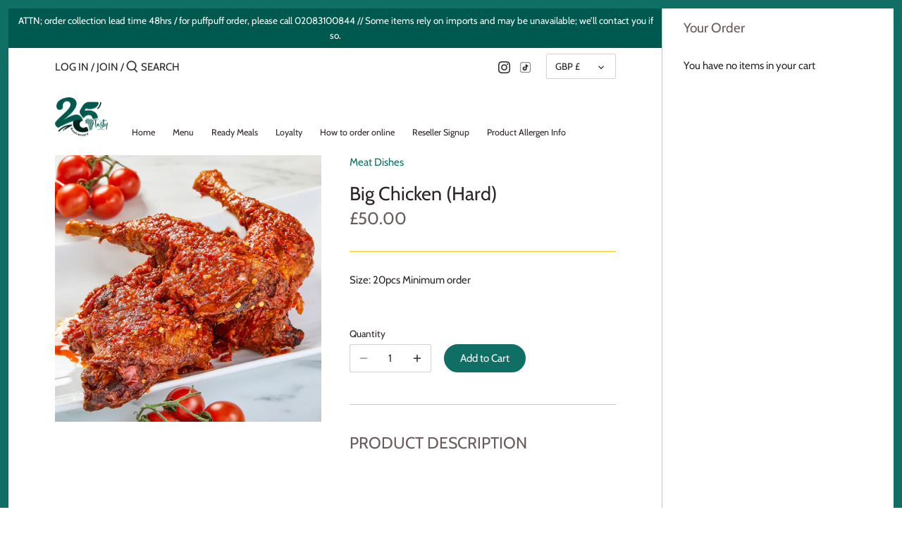

--- FILE ---
content_type: text/css
request_url: https://catering.tastyafricanfood.com/cdn/shop/t/5/assets/styles.css?v=65680097313246947051766070012
body_size: 23000
content:
/** Shopify CDN: Minification failed

Line 151:2 Expected identifier but found "*"
Line 152:2 Expected identifier but found "*"
Line 322:2 Expected identifier but found "*"
Line 329:2 Expected identifier but found "*"
Line 339:2 Expected identifier but found "*"
Line 349:2 Expected identifier but found "*"
Line 350:2 Expected identifier but found "*"
Line 8123:0 All "@import" rules must come first
Line 8124:0 Expected "{" but found end of file

**/
@charset "UTF-8";
/*
File structure:
[Assign user-editable variables in liquid]
[Assign settings variables in liquid]
[Assign variables in scss]
*/

















































/* Layout */
/* Colour */
/* Footer */
/* Sidebar cart */
/* Images */
/* Input/Buttons */
/* This has to be a non font-based unit */
/* Sub nav */
/* Font */@font-face {
  font-family: Cabin;
  font-weight: 400;
  font-style: normal;
  font-display: swap;
  src: url("//catering.tastyafricanfood.com/cdn/fonts/cabin/cabin_n4.cefc6494a78f87584a6f312fea532919154f66fe.woff2") format("woff2"),
       url("//catering.tastyafricanfood.com/cdn/fonts/cabin/cabin_n4.8c16611b00f59d27f4b27ce4328dfe514ce77517.woff") format("woff");
}

@font-face {
  font-family: Cabin;
  font-weight: 700;
  font-style: normal;
  font-display: swap;
  src: url("//catering.tastyafricanfood.com/cdn/fonts/cabin/cabin_n7.255204a342bfdbc9ae2017bd4e6a90f8dbb2f561.woff2") format("woff2"),
       url("//catering.tastyafricanfood.com/cdn/fonts/cabin/cabin_n7.e2afa22a0d0f4b64da3569c990897429d40ff5c0.woff") format("woff");
}

@font-face {
  font-family: Cabin;
  font-weight: 400;
  font-style: italic;
  font-display: swap;
  src: url("//catering.tastyafricanfood.com/cdn/fonts/cabin/cabin_i4.d89c1b32b09ecbc46c12781fcf7b2085f17c0be9.woff2") format("woff2"),
       url("//catering.tastyafricanfood.com/cdn/fonts/cabin/cabin_i4.0a521b11d0b69adfc41e22a263eec7c02aecfe99.woff") format("woff");
}

@font-face {
  font-family: Cabin;
  font-weight: 700;
  font-style: italic;
  font-display: swap;
  src: url("//catering.tastyafricanfood.com/cdn/fonts/cabin/cabin_i7.ef2404c08a493e7ccbc92d8c39adf683f40e1fb5.woff2") format("woff2"),
       url("//catering.tastyafricanfood.com/cdn/fonts/cabin/cabin_i7.480421791818000fc8a5d4134822321b5d7964f8.woff") format("woff");
}

@font-face {
  font-family: Cabin;
  font-weight: 400;
  font-style: normal;
  font-display: swap;
  src: url("//catering.tastyafricanfood.com/cdn/fonts/cabin/cabin_n4.cefc6494a78f87584a6f312fea532919154f66fe.woff2") format("woff2"),
       url("//catering.tastyafricanfood.com/cdn/fonts/cabin/cabin_n4.8c16611b00f59d27f4b27ce4328dfe514ce77517.woff") format("woff");
}

@font-face {
  font-family: Cabin;
  font-weight: 400;
  font-style: normal;
  font-display: swap;
  src: url("//catering.tastyafricanfood.com/cdn/fonts/cabin/cabin_n4.cefc6494a78f87584a6f312fea532919154f66fe.woff2") format("woff2"),
       url("//catering.tastyafricanfood.com/cdn/fonts/cabin/cabin_n4.8c16611b00f59d27f4b27ce4328dfe514ce77517.woff") format("woff");
}

@font-face {
  font-family: Cabin;
  font-weight: 400;
  font-style: normal;
  font-display: swap;
  src: url("//catering.tastyafricanfood.com/cdn/fonts/cabin/cabin_n4.cefc6494a78f87584a6f312fea532919154f66fe.woff2") format("woff2"),
       url("//catering.tastyafricanfood.com/cdn/fonts/cabin/cabin_n4.8c16611b00f59d27f4b27ce4328dfe514ce77517.woff") format("woff");
}

/* Misc */
/* Store availability variables */
/* Contain floats: nicolasgallagher.com/micro-clearfix-hack/ */
/*! normalize.css v1.0.0 | MIT License | git.io/normalize */
article, aside, details, figcaption, figure, footer, header, hgroup, nav, section, summary {
  display: block;
}

audio, canvas, video {
  display: inline-block;
  *display: inline;
  *zoom: 1;
}

audio:not([controls]) {
  display: none;
  height: 0;
}

[hidden] {
  display: none;
}

html {
  font-size: 100%;
  -webkit-text-size-adjust: 100%;
  -ms-text-size-adjust: 100%;
}

html, button, input, select, textarea {
  font-family: sans-serif;
}

body {
  margin: 0;
}

a:active, a:hover {
  outline: 0;
}

h1, .product-title-row .product-price .current-price, .slide-overlay .line-1, .slide-overlay .line-2, #mobile-nav .nav-item,
#mobile-nav .sub-nav-item, .added-notice .added-notice__price {
  font-size: 2em;
  margin: .67em 0;
}

h2, .product-block .price .amount {
  font-size: 1.5em;
  margin: .83em 0;
}

h3 {
  font-size: 1.17em;
  margin: 1em 0;
}

h4, blockquote, .tile-group .overlay .filter-group__caption, .cart-summary__subtotal .amount {
  font-size: 1em;
  margin: 1.33em 0;
}

h5 {
  font-size: .83em;
  margin: 1.67em 0;
}

h6 {
  font-size: .75em;
  margin: 2.33em 0;
}

abbr[title] {
  border-bottom: 1px dotted;
}

b, strong {
  font-weight: bold;
}

blockquote {
  margin: 1em 40px;
}

dfn {
  font-style: italic;
}

mark {
  background: #ff0;
  color: #000;
}

p, pre {
  margin: 1em 0;
}

code, kbd, pre, samp {
  font-family: monospace,serif;
  _font-family: 'courier new',monospace;
  font-size: 1em;
}

pre {
  white-space: pre;
  white-space: pre-wrap;
  word-wrap: break-word;
}

q {
  quotes: none;
}

q:before, q:after {
  content: '';
  content: none;
}

small {
  font-size: 75%;
}

sub, sup {
  font-size: 75%;
  line-height: 0;
  position: relative;
  vertical-align: baseline;
}

sup {
  top: -0.5em;
}

sub {
  bottom: -0.25em;
}

dl, menu, ol, ul {
  margin: 1em 0;
}

dd {
  margin: 0 0 0 40px;
}

menu, ol, ul {
  padding: 0 0 0 40px;
}

nav ul, nav ol {
  list-style: none;
  list-style-image: none;
}

img {
  border: 0;
  -ms-interpolation-mode: bicubic;
}

svg:not(:root) {
  overflow: hidden;
}

figure {
  margin: 0;
}

form {
  margin: 0;
}

fieldset {
  border: 1px solid #c0c0c0;
  margin: 0 2px;
  padding: .35em .625em .75em;
}

legend {
  border: 0;
  padding: 0;
  white-space: normal;
  *margin-left: -7px;
}

button, input, select, textarea {
  font-size: 100%;
  margin: 0;
  vertical-align: baseline;
  *vertical-align: middle;
}

button, input {
  line-height: normal;
}

button, html input[type="button"], input[type="reset"], input[type="submit"] {
  -webkit-appearance: button;
  cursor: pointer;
  *overflow: visible;
}

button[disabled], input[disabled] {
  cursor: default;
}

input[type="checkbox"], input[type="radio"] {
  box-sizing: border-box;
  padding: 0;
  *height: 13px;
  *width: 13px;
}

input[type="search"] {
  -webkit-appearance: textfield;
  -moz-box-sizing: content-box;
  -webkit-box-sizing: content-box;
  box-sizing: content-box;
}

input[type="search"]::-webkit-search-cancel-button, input[type="search"]::-webkit-search-decoration {
  -webkit-appearance: none;
}

button::-moz-focus-inner, input::-moz-focus-inner {
  border: 0;
  padding: 0;
}

textarea {
  overflow: auto;
  vertical-align: top;
}

table {
  border-collapse: collapse;
  border-spacing: 0;
}

td {
  vertical-align: top;
}

/* Colorbox */
#cboxOverlay, #cboxWrapper, #colorbox {
  position: absolute;
  top: 0;
  left: 0;
  z-index: 9999;
  overflow: hidden;
}

#cboxWrapper {
  max-width: none;
}

#cboxOverlay {
  position: fixed;
  width: 100%;
  height: 100%;
}

#cboxBottomLeft, #cboxMiddleLeft {
  clear: left;
}

#cboxContent {
  position: relative;
}

#cboxLoadedContent {
  overflow: auto;
  -webkit-overflow-scrolling: touch;
}

#cboxTitle {
  margin: 0;
}

#cboxLoadingGraphic, #cboxLoadingOverlay {
  position: absolute;
  top: 0;
  left: 0;
  width: 100%;
  height: 100%;
}

#cboxClose, #cboxNext, #cboxPrevious, #cboxSlideshow {
  cursor: pointer;
  min-height: 0;
  outline: none;
}

.cboxPhoto {
  float: left;
  margin: auto;
  border: 0;
  display: block;
  max-width: none;
  -ms-interpolation-mode: bicubic;
}

.cboxIframe {
  width: 100%;
  height: 100%;
  display: block;
  border: 0;
  padding: 0;
  margin: 0;
}

#cboxContent, #cboxLoadedContent, #colorbox {
  box-sizing: content-box;
  -moz-box-sizing: content-box;
  -webkit-box-sizing: content-box;
}

#cboxOverlay {
  background: #fff;
}

#colorbox {
  outline: 0;
}

#cboxTopLeft {
  width: 25px;
  height: 25px;
  background: url(//catering.tastyafricanfood.com/cdn/shop/t/5/assets/cbox_border1.png?v=113436874971659238651619039508) no-repeat 0 0;
}

#cboxTopCenter {
  height: 25px;
  background: url(//catering.tastyafricanfood.com/cdn/shop/t/5/assets/cbox_border1.png?v=113436874971659238651619039508) repeat-x 0 -50px;
}

#cboxTopRight {
  width: 25px;
  height: 25px;
  background: url(//catering.tastyafricanfood.com/cdn/shop/t/5/assets/cbox_border1.png?v=113436874971659238651619039508) no-repeat -25px 0;
}

#cboxBottomLeft {
  width: 25px;
  height: 25px;
  background: url(//catering.tastyafricanfood.com/cdn/shop/t/5/assets/cbox_border1.png?v=113436874971659238651619039508) no-repeat 0 -25px;
}

#cboxBottomCenter {
  height: 25px;
  background: url(//catering.tastyafricanfood.com/cdn/shop/t/5/assets/cbox_border1.png?v=113436874971659238651619039508) repeat-x 0 -75px;
}

#cboxBottomRight {
  width: 25px;
  height: 25px;
  background: url(//catering.tastyafricanfood.com/cdn/shop/t/5/assets/cbox_border1.png?v=113436874971659238651619039508) no-repeat -25px -25px;
}

#cboxMiddleLeft {
  width: 25px;
  background: url(//catering.tastyafricanfood.com/cdn/shop/t/5/assets/cbox_border2.png?v=142803151667698387151619039509) repeat-y 0 0;
}

#cboxMiddleRight {
  width: 25px;
  background: url(//catering.tastyafricanfood.com/cdn/shop/t/5/assets/cbox_border2.png?v=142803151667698387151619039509) repeat-y -25px 0;
}

#cboxContent {
  background: #fff;
  overflow: hidden;
}

.cboxIframe {
  background: #fff;
}

#cboxError {
  padding: 50px;
  border: 1px solid #ccc;
}

#cboxLoadedContent {
  margin-bottom: 28px;
}

#cboxTitle {
  position: absolute;
  bottom: 0;
  left: 0;
  text-align: center;
  width: 100%;
  color: #999;
}

#cboxCurrent {
  display: none !important;
  position: absolute;
  bottom: 0;
  left: 100px;
  color: #999;
}

#cboxLoadingOverlay {
  background: #fff url(//catering.tastyafricanfood.com/cdn/shop/t/5/assets/loading.gif?v=115678512110750922101619039512) no-repeat center 50px;
}

#cboxClose, #cboxNext, #cboxPrevious, #cboxSlideshow {
  border: 1px solid #eee;
  padding: 4px;
  margin: 0;
  overflow: visible;
  width: auto;
  background: white;
}

#cboxClose:active, #cboxNext:active, #cboxPrevious:active, #cboxSlideshow:active {
  outline: 0;
}

#cboxSlideshow {
  position: absolute;
  bottom: 0;
  right: 42px;
  color: #444;
}

#cboxPrevious {
  position: absolute;
  bottom: 0;
  left: 0;
  color: #444;
}

#cboxNext {
  position: absolute;
  bottom: 0;
  left: 7.5em;
  color: #444;
}

#cboxClose {
  position: absolute;
  bottom: 0;
  right: 0;
  display: block;
  color: #444;
}

.cboxIE #cboxBottomCenter, .cboxIE #cboxBottomLeft, .cboxIE #cboxBottomRight, .cboxIE #cboxMiddleLeft, .cboxIE #cboxMiddleRight, .cboxIE #cboxTopCenter, .cboxIE #cboxTopLeft, .cboxIE #cboxTopRight {
  filter: progid:DXImageTransform.Microsoft.gradient(startColorstr=#00FFFFFF, endColorstr=#00FFFFFF);
}

#cboxClose:hover, #cboxNext:hover, #cboxPrevious:hover, #cboxSlideshow:hover {
  background: #f4f4f4;
}

#cboxPrevious, #cboxNext, #cboxClose {
  border-color: #ddd;
  padding: 0.2em 0.6em;
  border-radius: 3px;
}

#cboxNext {
  left: 5.5em;
}

#cboxTopLeft, #cboxTopCenter, #cboxTopRight {
  /*border-top: 1px solid #aaa;*/
  height: 10px;
}

#cboxTopLeft, #cboxMiddleLeft, #cboxBottomLeft {
  /*border-left: 1px solid #aaa;*/
  width: 10px;
}

#cboxTopRight, #cboxMiddleRight, #cboxBottomRight {
  /*border-right: 1px solid #aaa;*/
  width: 10px;
}

#cboxBottomLeft, #cboxBottomCenter, #cboxBottomRight {
  /*border-bottom: 1px solid #aaa;*/
  height: 10px;
}

#colorbox {
  border: 1px solid rgba(0, 0, 0, 0.5);
}

#cboxOverlay {
  background-color: rgba(0, 0, 0, 0.7);
}

#cboxTopLeft, #cboxTopCenter, #cboxTopRight, #cboxMiddleLeft, #cboxMiddleRight, #cboxBottomLeft, #cboxBottomCenter, #cboxBottomRight, #cboxContent, #colorbox {
  background: #ffffff;
}

#cboxLoadingOverlay {
  background-color: #ffffff;
}

/* Slick.js slider */
.slick-slider {
  position: relative;
  display: block;
  -moz-box-sizing: border-box;
  -webkit-box-sizing: border-box;
  box-sizing: border-box;
  -webkit-touch-callout: none;
  -webkit-user-select: none;
  -khtml-user-select: none;
  -moz-user-select: none;
  -ms-user-select: none;
  user-select: none;
  -ms-touch-action: pan-y;
  touch-action: pan-y;
  -webkit-tap-highlight-color: transparent;
}

.slick-list {
  position: relative;
  overflow: hidden;
  display: block;
  margin: 0;
  padding: 0;
}

.slick-list:focus {
  outline: none;
}

.slick-list.dragging {
  cursor: pointer;
  cursor: hand;
}

.slick-slider .slick-track,
.slick-slider .slick-list {
  -webkit-transform: translate3d(0, 0, 0);
  -moz-transform: translate3d(0, 0, 0);
  -ms-transform: translate3d(0, 0, 0);
  -o-transform: translate3d(0, 0, 0);
  transform: translate3d(0, 0, 0);
}

.slick-track {
  position: relative;
  left: 0;
  top: 0;
  display: block;
}

.slick-track:before, .slick-track:after {
  content: "";
  display: table;
}

.slick-track:after {
  clear: both;
}

.slick-loading .slick-track {
  visibility: hidden;
}

.slick-slide {
  float: left;
  height: 100%;
  min-height: 1px;
  outline: none;
  display: none;
}

[dir="rtl"] .slick-slide {
  float: right;
}

.slick-slide img {
  display: block;
}

.slick-slide.slick-loading img {
  display: none;
}

.slick-slide.dragging img {
  pointer-events: none;
}

.slick-initialized .slick-slide {
  display: block;
}

.slick-loading .slick-slide {
  visibility: hidden;
}

.slick-vertical .slick-slide {
  display: block;
  height: auto;
  border: 1px solid transparent;
}

.slick-arrow.slick-hidden {
  display: none;
}

.slick-loading .slick-list {
  background: #fff url(//catering.tastyafricanfood.com/cdn/shop/t/5/assets/loading.gif?v=115678512110750922101619039512) center center no-repeat;
}

/* Slider Arrows */
.slick-prev,
.slick-next {
  position: absolute;
  z-index: 1;
  display: block;
  height: 80px;
  width: 80px;
  line-height: 0px;
  font-size: 0px;
  cursor: pointer;
  background: transparent;
  color: transparent;
  top: 50%;
  -webkit-transform: translate(0, -50%);
  -ms-transform: translate(0, -50%);
  transform: translate(0, -50%);
  transition: all 0.3s ease-in-out;
  padding: 0;
  border: none;
  outline: none;
}

.slick-prev:hover, .slick-prev:focus,
.slick-next:hover,
.slick-next:focus {
  outline: none;
  background: transparent;
  color: transparent;
}

.slick-prev:hover:before, .slick-prev:focus:before,
.slick-next:hover:before,
.slick-next:focus:before {
  opacity: 1;
}

.slick-prev.slick-disabled:before,
.slick-next.slick-disabled:before {
  opacity: 0.25;
}

.slick-prev.focus-visible,
.slick-next.focus-visible {
  outline: #2c2528 auto 1px;
  outline: -webkit-focus-ring-color auto 1px;
}

.slick-prev svg,
.slick-next svg {
  width: 80px;
  height: 80px;
  fill: white;
  opacity: 0.75;
  -webkit-filter: drop-shadow(0px 1px 1px rgba(0, 0, 0, 0.5));
  -moz-filter: drop-shadow(0px 1px 1px rgba(0, 0, 0, 0.5));
  -o-filter: drop-shadow(0px 1px 1px rgba(0, 0, 0, 0.5));
  -ms-filter: drop-shadow(0px 1px 1px rgba(0, 0, 0, 0.5));
  filter: drop-shadow(0px 1px 1px rgba(0, 0, 0, 0.5));
}

.slick-prev {
  left: -0px;
}

[dir="rtl"] .slick-prev {
  left: auto;
  right: -0px;
}

.slick-prev:before {
  content: "<";
}

[dir="rtl"] .slick-prev:before {
  content: ">";
}

.slick-next {
  right: -0px;
}

[dir="rtl"] .slick-next {
  left: -0px;
  right: auto;
}

.slick-next:before {
  content: ">";
}

[dir="rtl"] .slick-next:before {
  content: "<";
}

@media (min-width: 1000px) {
  .slick-prev {
    opacity: 0;
    margin-left: -80px;
  }
  .slick-next {
    opacity: 0;
    margin-right: -80px;
  }
  .slick-slider:hover .slick-prev {
    opacity: 1;
    margin-left: 0;
  }
  .slick-slider:hover .slick-next {
    opacity: 1;
    margin-right: 0;
  }
}

.slick-slider--indented-side-icons .slick-list {
  margin-left: 30px;
  margin-right: 30px;
  transition: all 350ms ease-out;
}

.slick-slider--indented-side-icons.slick-slider--all-visible .slick-list {
  margin-left: 0;
  margin-right: 0;
}

.slick-slider--indented-side-icons.slick-slider--all-visible .slick-prev,
.slick-slider--indented-side-icons.slick-slider--all-visible .slick-next {
  opacity: 0 !important;
  pointer-events: none;
}

.slick-slider--indented-side-icons .slick-prev,
.slick-slider--indented-side-icons .slick-next {
  background: transparent;
  opacity: 1;
  width: 44px;
  height: 44px;
}

.slick-slider--indented-side-icons .slick-prev.slick-disabled,
.slick-slider--indented-side-icons .slick-next.slick-disabled {
  opacity: 0.25;
}

.slick-slider--indented-side-icons .slick-prev svg,
.slick-slider--indented-side-icons .slick-next svg {
  fill: #2c2528;
  -webkit-filter: none;
  -moz-filter: none;
  -o-filter: none;
  -ms-filter: none;
  filter: none;
  width: 30px;
  height: 30px;
}

.slick-slider--indented-side-icons .slick-prev,
.slick-slider--indented-side-icons:hover .slick-prev {
  margin-left: -16px;
}

.slick-slider--indented-side-icons .slick-next,
.slick-slider--indented-side-icons:hover .slick-next {
  margin-right: -16px;
}

/* Slider Dots */
.slick-dots {
  list-style: none;
  text-align: center;
  margin: 10px 0;
  padding: 0;
  width: 100%;
}

.slick-dots li {
  position: relative;
  display: inline-block;
  height: 20px;
  width: 20px;
  margin: 0 2px;
  padding: 0;
  cursor: pointer;
}

.slick-dots li button {
  border: 0;
  background: transparent;
  display: block;
  height: 20px;
  width: 20px;
  outline: none;
  line-height: 0px;
  font-size: 0px;
  color: transparent;
  padding: 5px;
  cursor: pointer;
}

.slick-dots li button:hover, .slick-dots li button:focus {
  outline: none;
}

.slick-dots li button:hover:before, .slick-dots li button:focus:before {
  opacity: 1;
}

.slick-dots li button:before {
  position: absolute;
  top: 0;
  left: 0;
  content: "•";
  width: 20px;
  height: 20px;
  font-family: Arial, sans-serif;
  font-size: 44px;
  line-height: 20px;
  text-align: center;
  color: #717373;
  opacity: 0.25;
  -webkit-font-smoothing: antialiased;
  -moz-osx-font-smoothing: grayscale;
}

.slick-dots li.slick-active button:before {
  color: #717373;
  opacity: 0.75;
}

/* Using border-box */
*, *:before, *:after {
  -moz-box-sizing: border-box;
  -webkit-box-sizing: border-box;
  box-sizing: border-box;
}

/* Do not use focus outline unless tabbing */
body:not(.tab-used) *:focus {
  outline: none;
}

body {
  font-family: Cabin, sans-serif;
  font-weight: 400;
  font-style: normal;
  font-size: 15px;
  line-height: 1.4em;
  color: #2c2528;
  /* Fonts on Macs look bad without these */
  -moz-font-feature-settings: "liga";
  -moz-osx-font-smoothing: grayscale;
  -webkit-font-feature-settings: 'liga';
  -webkit-font-smoothing: antialiased;
}

h1, .product-title-row .product-price .current-price, .slide-overlay .line-1, .slide-overlay .line-2, #mobile-nav .nav-item,
#mobile-nav .sub-nav-item, .added-notice .added-notice__price, .h1 {
  font-size: 1.8em;
}

h2, .product-block .price .amount, .h2 {
  font-size: 1.66667em;
}

h3, .h3 {
  font-size: 1.53333em;
}

h4, blockquote, .tile-group .overlay .filter-group__caption, .cart-summary__subtotal .amount, .h4 {
  font-size: 1.4em;
}

h5, .h5 {
  font-size: 1.26667em;
}

h6, .h6 {
  font-size: 1.13333em;
}

h1, .product-title-row .product-price .current-price, .slide-overlay .line-1, .slide-overlay .line-2, #mobile-nav .nav-item,
#mobile-nav .sub-nav-item, .added-notice .added-notice__price, h2, .product-block .price .amount, h3, h4, blockquote, .tile-group .overlay .filter-group__caption, .cart-summary__subtotal .amount, h5, h6 {
  font-family: Cabin, sans-serif;
  font-weight: 400;
  font-style: normal;
  line-height: 1.4em;
  color: #6a5b5c;
  margin: 0 0 0.7em;
  padding: 0;
}

a {
  text-decoration: none;
  color: inherit;
  transition: background-color 120ms, color 120ms, border-color 120ms;
}

a:hover {
  color: #0f6f64;
}

a:hover svg, a:hover svg g {
  fill: #0f6f64;
}

a:hover .standard-link {
  border-bottom-color: rgba(15, 111, 100, 0.5);
}

a:focus {
  color: #0f6f64;
}

a svg, a svg g {
  transition: fill 120ms;
}

a .standard-link {
  transition: background-color 120ms, color 120ms, border-color 120ms;
}

.standard-link {
  border-bottom: 1px solid rgba(44, 37, 40, 0.5);
}

.standard-link:hover {
  border-bottom-color: rgba(15, 111, 100, 0.5);
}

p {
  margin: 0 0 1em;
}

blockquote {
  position: relative;
  margin: 1.5em 0;
  quotes: "“" "”";
  color: inherit;
  line-height: 1.6em;
  text-align: inherit;
}

blockquote:before {
  color: #2c2528;
  content: open-quote;
}

blockquote:after {
  color: #2c2528;
  content: close-quote;
}

blockquote :first-child {
  display: inline;
}

blockquote :last-child {
  margin-bottom: 0;
}

input,
textarea {
  font-family: inherit;
  font-size: 1em;
  line-height: 1.2em;
  color: #2c2528;
  border: 1px solid #d3d1d2;
  background: #ffffff;
  padding: 9px 0.8em;
  max-width: 100%;
  width: 432px;
  min-height: 32px;
  border-radius: 2px;
  -webkit-appearance: none;
}

input[type=checkbox] {
  width: auto;
  height: auto;
  min-height: 0;
  -webkit-appearance: checkbox;
}

input[type=radio] {
  width: auto;
  height: auto;
  min-height: 0;
  -webkit-appearance: radio;
}

input[type=image] {
  background: transparent;
  border: none;
  padding: 0;
  width: auto;
  height: auto;
  min-height: 0;
}

/* Number spinners */
input[type=number]::-webkit-inner-spin-button,
input[type=number]::-webkit-outer-spin-button {
  -webkit-appearance: none;
  margin: 0;
}

textarea {
  height: 8em;
}

select {
  cursor: pointer;
  max-width: 100%;
}

.pretty-select, .disclosure__toggle {
  display: inline-block;
  position: relative;
  border: 1px solid #d3d1d2;
  background: #ffffff;
  color: #2c2528;
  padding: 0;
  text-align: left;
  width: 210px;
  max-width: 100%;
  vertical-align: middle;
  border-radius: 2px;
}

.pretty-select.plaintext, .plaintext.disclosure__toggle {
  border: none;
  margin: 0;
  padding: 0;
  color: inherit;
  background: transparent;
  width: auto;
  vertical-align: top;
}

.pretty-select.plaintext .text, .plaintext.disclosure__toggle .text {
  padding: 0 1.2em 0 0;
}

.pretty-select.plaintext svg, .plaintext.disclosure__toggle svg {
  right: 0;
}

.pretty-select .text, .disclosure__toggle .text {
  display: block;
  padding: 9px 50px 9px 0.8em;
  font-size: 1em;
  line-height: 1.3em;
}

.pretty-select .text .value, .disclosure__toggle .text .value {
  display: block;
  overflow: hidden;
}

.pretty-select svg, .disclosure__toggle svg {
  position: absolute;
  right: 15px;
  top: 50%;
  margin-top: -0.45em;
  z-index: 1;
  font-size: 1em;
  line-height: 1em;
  fill: #2c2528;
}

.pretty-select select, .disclosure__toggle select {
  position: absolute;
  left: 0;
  top: 0;
  height: 100%;
  width: 100%;
  filter: alpha(opacity=0);
  opacity: 0;
  z-index: 15;
  cursor: pointer;
  -webkit-appearance: menulist-button;
  -moz-appearance: menulist-button;
  appearance: menulist-button;
}

.pretty-select select.focus-visible ~ .text, .disclosure__toggle select.focus-visible ~ .text, .pretty-select select:focus ~ .text, .disclosure__toggle select:focus ~ .text {
  outline: #2c2528 auto 1px;
  outline: -webkit-focus-ring-color auto 1px;
}

.pretty-select-wide .pretty-select, .pretty-select-wide .disclosure__toggle {
  display: block;
  width: auto;
}

label, .cart-items__heading {
  display: block;
  color: #2c2528;
  font-size: 90%;
  line-height: 1.2em;
  font-weight: normal;
  margin: 0 0 0.5em;
}

button,
input[type=submit],
.btn,
.account-area .action_link,
.giant-round-button,
.big-round-button,
.button {
  -webkit-appearance: none;
  display: inline-block;
  background: #0f6f64;
  color: #ffffff;
  border: 2px solid #0f6f64;
  height: auto;
  width: auto;
  padding: 9px 1.4em;
  font-family: inherit;
  font-size: 1em;
  line-height: 1.2em;
  font-weight: 400;
  vertical-align: middle;
  text-align: center;
  border-radius: 60px;
  transition: opacity 200ms, background-color 150ms, border-color 150ms;
}

button.plain-text,
input[type=submit].plain-text,
.btn.plain-text,
.account-area .plain-text.action_link,
.plain-text.giant-round-button,
.plain-text.big-round-button,
.button.plain-text {
  font-family: Cabin, sans-serif;
  font-weight: 400;
  font-style: normal;
  font-size: 15px;
  line-height: 1.1em;
  text-transform: none;
  padding: 0;
  color: inherit;
  background: transparent;
  border: none;
  vertical-align: baseline;
}

button.plain-text:hover, button.plain-text:focus,
input[type=submit].plain-text:hover,
input[type=submit].plain-text:focus,
.btn.plain-text:hover,
.account-area .plain-text.action_link:hover,
.plain-text.giant-round-button:hover,
.plain-text.big-round-button:hover,
.btn.plain-text:focus,
.account-area .plain-text.action_link:focus,
.plain-text.giant-round-button:focus,
.plain-text.big-round-button:focus,
.button.plain-text:hover,
.button.plain-text:focus {
  background: transparent;
  color: inherit;
}

button.alt, button.btn--secondary,
input[type=submit].alt,
input[type=submit].btn--secondary,
.btn.alt,
.account-area .alt.action_link,
.alt.giant-round-button,
.alt.big-round-button,
.btn.btn--secondary,
.account-area .btn--secondary.action_link,
.btn--secondary.giant-round-button,
.btn--secondary.big-round-button,
.button.alt,
.button.btn--secondary {
  background: #ffffff;
  color: #0f6f64;
}

button.alt:hover, button.btn--secondary:hover,
input[type=submit].alt:hover,
input[type=submit].btn--secondary:hover,
.btn.alt:hover,
.account-area .alt.action_link:hover,
.alt.giant-round-button:hover,
.alt.big-round-button:hover,
.btn.btn--secondary:hover,
.account-area .btn--secondary.action_link:hover,
.btn--secondary.giant-round-button:hover,
.btn--secondary.big-round-button:hover,
.button.alt:hover,
.button.btn--secondary:hover {
  background: #e7f1f0;
  color: #0f6f64;
}

button.alt svg, button.btn--secondary svg,
input[type=submit].alt svg,
input[type=submit].btn--secondary svg,
.btn.alt svg,
.account-area .alt.action_link svg,
.alt.giant-round-button svg,
.alt.big-round-button svg,
.btn.btn--secondary svg,
.account-area .btn--secondary.action_link svg,
.btn--secondary.giant-round-button svg,
.btn--secondary.big-round-button svg,
.button.alt svg,
.button.btn--secondary svg {
  display: inline-block;
  fill: currentColor;
}

button.wide,
input[type=submit].wide,
.btn.wide,
.account-area .wide.action_link,
.wide.giant-round-button,
.wide.big-round-button,
.button.wide {
  width: 100%;
}

button:hover, button:focus,
input[type=submit]:hover,
input[type=submit]:focus,
.btn:hover,
.account-area .action_link:hover,
.giant-round-button:hover,
.big-round-button:hover,
.btn:focus,
.account-area .action_link:focus,
.giant-round-button:focus,
.big-round-button:focus,
.button:hover,
.button:focus {
  border-color: #159c8c;
  background: #159c8c;
  color: #ffffff;
}

button a, button a:hover,
input[type=submit] a,
input[type=submit] a:hover,
.btn a,
.account-area .action_link a,
.giant-round-button a,
.big-round-button a,
.btn a:hover,
.account-area .action_link a:hover,
.giant-round-button a:hover,
.big-round-button a:hover,
.button a,
.button a:hover {
  color: #ffffff;
}

button .icon svg,
input[type=submit] .icon svg,
.btn .icon svg,
.account-area .action_link .icon svg,
.giant-round-button .icon svg,
.big-round-button .icon svg,
.button .icon svg {
  vertical-align: top;
  fill: #ffffff;
}

button .icon.icon--large,
input[type=submit] .icon.icon--large,
.btn .icon.icon--large,
.account-area .action_link .icon.icon--large,
.giant-round-button .icon.icon--large,
.big-round-button .icon.icon--large,
.button .icon.icon--large {
  display: inline-block;
  margin-bottom: -8px;
}

button .icon.icon--large svg,
input[type=submit] .icon.icon--large svg,
.btn .icon.icon--large svg,
.account-area .action_link .icon.icon--large svg,
.giant-round-button .icon.icon--large svg,
.big-round-button .icon.icon--large svg,
.button .icon.icon--large svg {
  position: relative;
  width: 24px;
  height: 24px;
  top: -4px;
}

button[disabled], button[disabled]:hover,
input[type=submit][disabled],
input[type=submit][disabled]:hover,
.btn.alt[disabled],
.account-area .alt.action_link[disabled],
.alt.giant-round-button[disabled],
.alt.big-round-button[disabled],
.btn.alt[disabled]:hover,
.account-area .alt.action_link[disabled]:hover,
.alt.giant-round-button[disabled]:hover,
.alt.big-round-button[disabled]:hover {
  color: #fff;
  background: #999;
  border-color: #999;
}

hr {
  border: none;
  width: 100%;
  color: transparent;
  border-bottom: 1px solid #f5ce17;
  height: 9px;
  margin: 1em 0;
}

ul.plain {
  padding: 0;
}

ul.plain li {
  list-style: none;
}

ul.inline li {
  display: inline;
}

ul.inline.list-divide li {
  margin-right: 1.25em;
}

ul.inline.list-divide li:last-child {
  margin-right: 0;
}

.rte {
  zoom: 1;
  line-height: 1.6em;
  word-wrap: break-word;
}

.rte:before {
  content: "";
  display: table;
}

.rte:after {
  content: "";
  display: table;
  clear: both;
}

.rte h1, .rte .product-title-row .product-price .current-price, .product-title-row .product-price .rte .current-price, .rte .slide-overlay .line-1, .slide-overlay .rte .line-1, .rte .slide-overlay .line-2, .slide-overlay .rte .line-2, .rte #mobile-nav .nav-item, #mobile-nav .rte .nav-item,
.rte #mobile-nav .sub-nav-item, #mobile-nav .rte .sub-nav-item, .rte .added-notice .added-notice__price, .added-notice .rte .added-notice__price, .rte h2, .rte .product-block .price .amount, .product-block .price .rte .amount, .rte h3, .rte h4, .rte blockquote, .rte .tile-group .overlay .filter-group__caption, .tile-group .overlay .rte .filter-group__caption, .rte .cart-summary__subtotal .amount, .cart-summary__subtotal .rte .amount, .rte h5, .rte h6 {
  margin-top: 1em;
  margin-bottom: 1em;
}

.rte img {
  vertical-align: baseline;
}

.rte a {
  color: #0f6f64;
}

.rte a:hover {
  color: #031513;
}

.rte > p:last-child {
  margin-bottom: 0;
}

.rte tr {
  border-top: 1px solid #cac9c9;
}

.rte tr:first-child {
  border-top: none;
}

.rte tr:first-child th {
  border-bottom: 2px solid #cac9c9;
}

.rte th {
  text-align: left;
}

.rte td,
.rte th {
  border-left: 1px solid #cac9c9;
  padding: 0.4em 0.6em;
}

.rte td:first-child,
.rte th:first-child {
  border-left: none;
}

.rte tfoot {
  border-top: 2px solid #cac9c9;
}

/* Responsive images and videos. */
img, iframe {
  max-width: 100%;
}

img {
  height: auto;
  vertical-align: top;
}

svg {
  width: 16px;
  height: 16px;
  fill: #2c2528;
  vertical-align: middle;
  transition: fill 100ms;
}

svg g {
  fill: #2c2528;
  transition: fill 100ms;
}

/* Control the pages maximum width. */
.container {
  margin: 0 auto;
  max-width: 1764px;
  width: 90%;
  padding-left: 20px;
  padding-right: 20px;
}

.reading-column {
  margin-left: auto;
  margin-right: auto;
  width: 800px;
  max-width: 100%;
}

.small-form-column {
  margin-left: auto;
  margin-right: auto;
  width: 432px;
  max-width: 100%;
}

.story-container {
  margin-left: auto;
  margin-right: auto;
  width: 1000px;
  max-width: 90%;
  padding-left: 20px;
  padding-right: 20px;
}

/* Medium and large screens */
.row {
  zoom: 1;
  margin-left: -20px;
  margin-right: -20px;
}

.row:before {
  content: "";
  display: table;
}

.row:after {
  content: "";
  display: table;
  clear: both;
}

.column {
  float: left;
  padding-left: 20px;
  padding-right: 20px;
}

.column.half {
  width: 50%;
}

.column.quarter {
  width: 25%;
}

.column.three-quarters {
  width: 75%;
}

.column.third {
  width: 33.33333%;
}

.column.two-thirds {
  width: 66.666%;
}

.column.fifth {
  width: 20%;
}

.column.four-fifths {
  width: 80%;
}

.column.full {
  width: 100%;
}

.column.flex.max-cols-6 {
  width: 16.66666%;
}

.column.flex.max-cols-5 {
  width: 20%;
}

.column.flex.max-cols-4 {
  width: 25%;
}

.column.flex.max-cols-3 {
  width: 33.33333%;
}

.column.flex.max-cols-2 {
  width: 50%;
}

.column.bleed {
  padding-left: 0;
  padding-right: 0;
}

.first-in-row {
  clear: left;
}

.flexbox-grid {
  display: flex;
  flex-wrap: wrap;
}

.flex-grow {
  flex-grow: 1;
}

.align-self-end {
  align-self: flex-end;
}

.grid .column {
  margin-bottom: 30px;
}

.grid .column.half:nth-child(2n+1),
.grid .column.flex.max-cols-2:nth-child(2n+1) {
  clear: left;
}

.grid .column.third:nth-child(3n+1),
.grid .column.flex.max-cols-3:nth-child(3n+1) {
  clear: left;
}

.grid .column.quarter:nth-child(4n+1),
.grid .column.flex.max-cols-4:nth-child(4n+1) {
  clear: left;
}

.grid .column.fifth:nth-child(5n+1),
.grid .column.flex.max-cols-5:nth-child(5n+1) {
  clear: left;
}

.grid .column.flex.max-cols-6:nth-child(6n+1) {
  clear: left;
}

.row.one-row .column {
  margin-bottom: 0;
}

.row--simple-valign {
  display: flex;
  align-items: center;
}

.mobile, .mobile-inline, .mobile-flex {
  display: none !important;
}

.product-grid.grid {
  display: flex;
  flex-wrap: wrap;
  margin-left: -10px;
  margin-right: -10px;
  margin-bottom: calc(3.5em - 30px);
}

.product-grid.grid .column {
  margin-bottom: 0;
  padding-bottom: 30px;
  padding-left: 10px;
  padding-right: 10px;
  min-width: 175px;
  flex: 1 0 auto;
}

.product-grid.grid .product-block--flex-spacer {
  margin-bottom: 0 !important;
  padding-bottom: 0 !important;
  border: 0 !important;
  box-shadow: none !important;
}

@media (max-width: 900px) {
  .product-grid.grid {
    margin-left: -8px;
    margin-right: -8px;
  }
  .product-grid.grid .column {
    padding-left: 8px;
    padding-right: 8px;
  }
}

@media (max-width: 767px) {
  .product-grid.grid {
    margin-left: -10px;
    margin-right: -10px;
  }
  .product-grid.grid .column {
    padding-left: 10px;
    padding-right: 10px;
    min-width: 0;
  }
}

@media (max-width: 1250px) {
  .column.flex.max-cols-6 {
    width: 25%;
  }
  .grid .column.flex.max-cols-6:nth-child(6n+1) {
    clear: none;
  }
  .grid .column.flex.max-cols-6:nth-child(4n+1) {
    clear: left;
  }
  .row.one-row .column.flex.max-cols-6:nth-child(n+5) {
    display: none;
  }
}

@media (max-width: 960px) {
  .column.flex.max-cols-5 {
    width: 33.33333%;
  }
  .grid .column.flex.max-cols-5:nth-child(5n+1) {
    clear: none;
  }
  .grid .column.flex.max-cols-5:nth-child(3n+1) {
    clear: left;
  }
  .column.flex.max-cols-4 {
    width: 33.33333%;
  }
  .grid .column.flex.max-cols-4:nth-child(4n+1) {
    clear: none;
  }
  .grid .column.flex.max-cols-4:nth-child(3n+1) {
    clear: left;
  }
  .column.flex.max-cols-3,
  .column.flex.max-cols-2 {
    width: 50%;
  }
  .grid .column.flex.max-cols-3:nth-child(3n+1), .grid
  .column.flex.max-cols-2:nth-child(3n+1) {
    clear: none;
  }
  .grid .column.flex.max-cols-3:nth-child(2n+1), .grid
  .column.flex.max-cols-2:nth-child(2n+1) {
    clear: left;
  }
  .row.one-row .column.flex.max-cols-3:nth-child(n+3),
  .row.one-row .column.flex.max-cols-4:nth-child(n+4),
  .row.one-row .column.flex.max-cols-5:nth-child(n+5) {
    display: none;
  }
}

@media (max-width: 767px) {
  .mobile {
    display: block !important;
  }
  .mobile-inline {
    display: inline !important;
  }
  .mobile-flex {
    display: flex !important;
  }
  .container {
    width: auto;
  }
  .column {
    margin-bottom: 20px;
  }
  .column.no-mobile-margin {
    margin-bottom: 0;
  }
  .column.half,
  .column.third,
  .column.two-thirds,
  .column.quarter,
  .column.fifth,
  .column.four-fifths,
  .column.flex.max-cols-2 {
    width: 100%;
  }
  .grid .column.half:nth-child(2n+1), .grid
  .column.third:nth-child(2n+1), .grid
  .column.two-thirds:nth-child(2n+1), .grid
  .column.quarter:nth-child(2n+1), .grid
  .column.fifth:nth-child(2n+1), .grid
  .column.four-fifths:nth-child(2n+1), .grid
  .column.flex.max-cols-2:nth-child(2n+1) {
    clear: none;
  }
  .column.flex.min-cols-2,
  .column.flex.max-cols-4,
  .column.flex.max-cols-5,
  .column.flex.max-cols-6 {
    width: calc(50% - 1px);
  }
  .grid .column.flex.min-cols-2:nth-child(3n+1),
  .grid .column.flex.min-cols-2:nth-child(4n+1), .grid
  .column.flex.max-cols-4:nth-child(3n+1),
  .grid
  .column.flex.max-cols-4:nth-child(4n+1), .grid
  .column.flex.max-cols-5:nth-child(3n+1),
  .grid
  .column.flex.max-cols-5:nth-child(4n+1), .grid
  .column.flex.max-cols-6:nth-child(3n+1),
  .grid
  .column.flex.max-cols-6:nth-child(4n+1) {
    clear: none;
  }
  .grid .column.flex.min-cols-2:nth-child(2n+1), .grid
  .column.flex.max-cols-4:nth-child(2n+1), .grid
  .column.flex.max-cols-5:nth-child(2n+1), .grid
  .column.flex.max-cols-6:nth-child(2n+1) {
    clear: left;
  }
  .row.one-row .column.flex.max-cols-4:nth-child(n+3),
  .row.one-row .column.flex.max-cols-5:nth-child(n+3),
  .row.one-row .column.flex.max-cols-6:nth-child(n+3) {
    display: none;
  }
  .column.three-quarters {
    width: 100%;
  }
  .row--simple-valign {
    display: block;
    align-items: flex-start;
  }
  .row--simple-mobile-reverse {
    display: flex;
    flex-wrap: wrap;
  }
  .row--simple-mobile-reverse > .column:first-child {
    order: 2;
  }
  .row--simple-mobile-reverse > .column:nth-child(2) {
    order: 1;
  }
}

@media screen and (max-width: 479px) {
  .column.quarter, .column.fifth, .column.flex.max-cols-6, .column.flex.max-cols-5, .column.flex.max-cols-4, .column.flex.max-cols-3 {
    float: none;
    width: 100%;
  }
  .column.min-cols-2,
  .column.flex.min-cols-2 {
    float: left;
    width: 50%;
  }
  .grid .column.min-cols-2:nth-child(2n+1), .grid
  .column.flex.min-cols-2:nth-child(2n+1) {
    clear: left;
  }
  .links-row .back-link {
    display: block;
    margin: 0 0 1em;
  }
}

/* Utility classes: Hidden, float left, float right, etc. */
.clearfix, .cf {
  zoom: 1;
}

.clearfix:before, .cf:before {
  content: "";
  display: table;
}

.clearfix:after, .cf:after {
  content: "";
  display: table;
  clear: both;
}

.beside-svg {
  vertical-align: middle;
}

.hidden {
  display: none !important;
}

.align-center, .align-centre {
  text-align: center;
}

.align-right,
.align-right-desktop {
  text-align: right;
}

.visually-hidden {
  position: absolute !important;
  overflow: hidden;
  clip: rect(0 0 0 0);
  height: 1px;
  width: 1px;
  margin: -1px;
  padding: 0;
  border: 0;
}

.skip-link:focus {
  position: absolute !important;
  overflow: auto;
  clip: auto;
  width: auto;
  height: auto;
  margin: 0;
  color: #26262c;
  background-color: #fdfdfa;
  padding: 10px;
  z-index: 10000;
  transition: none;
}

.no-margin {
  margin: 0;
}

body.cc-popup-no-scroll {
  overflow: hidden;
}

.popup-scrollbar-measure {
  position: absolute;
  top: -9999px;
  width: 50px;
  height: 50px;
  overflow: scroll;
  pointer-events: none;
}

.cc-popup {
  position: fixed;
  display: flex;
  height: 100%;
  width: 100%;
  top: 0;
  left: 0;
  z-index: 997;
  transition: opacity 0.15s, visibility 0.15s;
  opacity: 0;
  visibility: hidden;
  pointer-events: none;
}

.cc-popup.cc-popup--center {
  justify-content: center;
  align-items: center;
}

.cc-popup.cc-popup--center .cc-popup-modal {
  transform: translate3d(0, 60px, 0);
}

.cc-popup.cc-popup--bottom-left, .cc-popup.cc-popup--bottom-right {
  align-items: flex-end;
}

.cc-popup.cc-popup--bottom-left {
  justify-content: flex-start;
}

.cc-popup.cc-popup--bottom-left .cc-popup-modal {
  transform: translate3d(-60px, 0, 0);
}

.cc-popup.cc-popup--bottom-right {
  justify-content: flex-end;
}

.cc-popup.cc-popup--bottom-right .cc-popup-modal {
  transform: translate3d(60px, 0, 0);
}

.cc-popup.cc-popup--right {
  justify-content: flex-end;
}

.cc-popup.cc-popup--right .cc-popup-modal {
  transform: translate3d(60px, 0, 0);
  width: 100%;
  min-width: 0;
  overflow: auto;
}

@media (min-width: 768px) {
  .cc-popup.cc-popup--right .cc-popup-modal {
    width: 400px;
  }
}

.cc-popup.cc-popup--visible {
  visibility: visible;
  opacity: 1;
  pointer-events: auto;
}

.cc-popup.cc-popup--visible .cc-popup-modal {
  transform: translate3d(0, 0, 0);
}

.cc-popup .cc-popup-background {
  position: absolute;
  top: 0;
  bottom: 0;
  left: 0;
  right: 0;
  background: rgba(0, 0, 0, 0.3);
  z-index: 998;
}

.cc-popup .cc-popup-modal {
  position: relative;
  z-index: 999;
  transition: transform 0.25s;
  overflow: hidden;
  background-color: #ffffff;
  color: #222;
}

.cc-popup .cc-popup-container {
  display: flex;
}

.cc-popup .cc-popup-container .cc-popup-title {
  color: #222;
}

.cc-popup .cc-popup-close {
  position: absolute;
  right: 3px;
  top: 3px;
  width: 44px;
  height: 44px;
  padding: 7px;
  min-width: auto;
  background-color: transparent;
  border: none;
  box-shadow: none;
}

.cc-popup .cc-popup-close svg {
  stroke: #222;
  stroke-width: 2px;
}

.cc-popup .cc-popup-image .rimage-background {
  height: 100%;
}

.cc-popup .cc-popup-column {
  height: 100%;
  display: flex;
  flex-direction: column;
  justify-content: center;
}

.store-availability-container-outer.store-availability-initialized {
  transition: height .3s;
  overflow: hidden;
}

.store-availability-container {
  padding: 1em 0;
  transition: opacity .3s;
}

.store-availability-loading .store-availability-container {
  pointer-events: none;
  opacity: 0.4;
  transition-delay: 0.4s;
}

.payment-and-quantity--buttons-active ~ [data-store-availability-container] .store-availability-container {
  padding-bottom: 1.5em;
}

.store-availability-container small {
  font-size: 0.85em;
}

.store-availability-container .store-availability-small-text {
  margin-bottom: 0.85em;
}

.store-availability-container .store-availability-information {
  display: flex;
}

.store-availability-container .store-availability-information .store-availability-icon {
  padding-right: 10px;
  position: relative;
  top: -1px;
}

.store-availability-container .store-availability-information .store-availability-icon svg {
  height: 16px;
  width: 16px;
}

.store-availability-container .store-availability-information .store-availability-icon.store-availability-icon--available {
  color: #108043;
}

.store-availability-container .store-availability-information .store-availability-icon.store-availability-icon--unavailable {
  color: #de3618;
}

.store-availability-container .store-availability-information .store-availability-information__stores {
  margin-top: 0.5em;
}

.store-availability-container .store-availability-information .store-availability-information__title,
.store-availability-container .store-availability-information .store-availability-information__stores,
.store-availability-container .store-availability-information .store-availability-information__stock {
  margin-bottom: 0;
}

.store-availability-container .store-availability-information .store-availability-information__title,
.store-availability-container .store-availability-information .store-availability-information__stock {
  margin-top: 0;
}

.store-availability-container .store-availability-information .store-availability-information__title strong {
  font-weight: 600;
}

.store-availabilities-modal {
  z-index: 99999;
}

.store-availabilities-modal small {
  font-size: 0.85em;
}

.store-availabilities-modal .store-availability-small-text {
  margin-bottom: 0.85em;
}

.store-availabilities-modal .cc-icon-available {
  color: #108043;
}

.store-availabilities-modal .cc-icon-unavailable {
  color: #de3618;
}

.store-availabilities-modal .cc-popup-close {
  color: #2c2528 !important;
}

.store-availabilities-modal .cc-popup-close:hover {
  color: #2c2528 !important;
}

.store-availabilities-modal .cc-popup-close svg {
  stroke: #2c2528 !important;
}

.store-availabilities-modal .cc-popup-close svg:hover {
  stroke: #2c2528 !important;
}

.store-availabilities-modal .cc-popup-modal {
  background-color: #ffffff;
  color: #2c2528;
}

.store-availabilities-modal .cc-popup-modal .cc-popup-content {
  text-align: left;
}

.store-availabilities-modal .cc-popup-modal .cc-popup-content button {
  white-space: nowrap;
}

.store-availabilities-modal .cc-popup-modal .cc-popup-content .cc-popup-text {
  margin-bottom: 1em;
  padding-right: 20px;
}

.store-availabilities-modal .cc-popup-modal .cc-popup-content .cc-popup-text .store-availabilities-modal__product-title {
  margin-bottom: 0;
  text-align: left;
  color: #2c2528;
}

.store-availabilities-modal .cc-popup-modal .cc-popup-content .store-availability-list__item {
  margin-top: 1em;
}

.store-availabilities-modal .cc-popup-modal .cc-popup-content .store-availability-list__item:before {
  content: "";
  display: inline-block;
  background-color: #f5ce17;
  width: 100%;
  height: 1px;
  margin-bottom: 1em;
  margin-top: 0.5em;
}

.store-availabilities-modal .cc-popup-modal .cc-popup-content .store-availability-list__item address {
  font-style: normal;
}

.store-availabilities-modal .cc-popup-modal .cc-popup-content .store-availability-list__item a {
  color: #0f6f64;
}

.store-availabilities-modal .cc-popup-modal .cc-popup-content .store-availability-list__item .store-availability-list__location {
  display: flex;
}

.store-availabilities-modal .cc-popup-modal .cc-popup-content .store-availability-list__item .store-availability-list__location .store-availability-list__location__text {
  flex: 1;
  margin-bottom: 0.2em;
}

.store-availabilities-modal .cc-popup-modal .cc-popup-content .store-availability-list__item .store-availability-list__location .store-availability-list__location__text strong {
  font-weight: 600;
}

.store-availabilities-modal .cc-popup-modal .cc-popup-content .store-availability-list__item .store-availability-list__location .store-availability-list__location__distance {
  visibility: hidden;
  opacity: 0;
  margin-bottom: 0;
  transition: visibility .4s, opacity .4s;
}

.store-availabilities-modal .cc-popup-modal .cc-popup-content .store-availability-list__item .store-availability-list__location .store-availability-list__location__distance.-in {
  opacity: 1;
  visibility: visible;
}

.store-availabilities-modal .cc-popup-modal .cc-popup-content .store-availability-list__item .store-availability-list__location .store-availability-list__location__distance svg {
  position: relative;
  height: 11px;
  width: 11px;
}

.store-availabilities-modal .cc-popup-modal .cc-popup-content .store-availability-list__item .store-availability-list__invalid_address svg {
  height: 14px;
  width: 14px;
}

.store-availabilities-modal .cc-popup-modal .cc-popup-content .store-availability-list__item .cc-icon-available, .store-availabilities-modal .cc-popup-modal .cc-popup-content .store-availability-list__item .cc-icon-unavailable {
  display: inline-block;
}

.store-availabilities-modal .cc-popup-modal .cc-popup-content .store-availability-list__item .cc-icon-available svg, .store-availabilities-modal .cc-popup-modal .cc-popup-content .store-availability-list__item .cc-icon-unavailable svg {
  height: 13px;
  width: 13px;
}

@media (min-width: 768px) {
  .store-availabilities-modal .cc-popup-modal .cc-popup-content .store-availability-list__item .store-availability-list__phone--mobile {
    display: none;
  }
}

.store-availabilities-modal .cc-popup-modal .cc-popup-content .store-availability-list__item .store-availability-list__phone--desktop {
  display: none;
}

@media (min-width: 768px) {
  .store-availabilities-modal .cc-popup-modal .cc-popup-content .store-availability-list__item .store-availability-list__phone--desktop {
    display: block;
  }
}

.cc-popup.cc-popup--bottom-left, .cc-popup.cc-popup--bottom-right {
  padding: 30px;
}

.cc-popup .cc-popup-background {
  z-index: 9998;
}

.cc-popup .cc-popup-modal {
  background-color: #ffffff;
  width: 40vw;
  min-width: 500px;
  z-index: 9999;
}

.cc-popup .cc-popup-container {
  flex-direction: column;
}

.cc-popup .cc-popup-image {
  width: 100%;
  padding: 30px 30px 0;
}

.cc-popup .cc-popup-content {
  padding: 30px;
  text-align: center;
}

.cc-popup .social-links__list {
  margin-top: 30px;
  justify-content: center;
}

.cc-popup .social-links__list a {
  color: inherit;
}

.cc-popup .cc-popup-close {
  z-index: 1;
  color: #2c2528;
}

.cc-popup .cc-popup-close svg {
  stroke: #2c2528;
  height: 26px;
  width: 26px;
}

.cc-popup .cc-popup-modal--has-image .cc-popup-close {
  top: 28px;
  right: 28px;
}

.cc-popup .cc-popup-modal--has-image .cc-popup-close svg {
  stroke: #ffffff;
  filter: drop-shadow(2px 2px 2px rgba(44, 37, 40, 0.5));
}

.cc-popup .cc-popup-form__inputs {
  display: flex;
  margin-top: 30px;
  border: 1px solid #0f6f64;
  border-radius: 60px;
}

.cc-popup .cc-popup-form__input-wrapper {
  flex-grow: 1;
}

.cc-popup .cc-popup-form-input {
  width: 100%;
  font-size: 16px;
  border: transparent;
  background: transparent;
  border-radius: 60px 0 0 60px;
  padding-left: 1.5em;
}

.cc-popup .cc-popup-form-submit {
  border-radius: 0 60px 60px 0;
}

@media (max-width: 767px) {
  .cc-popup .cc-popup-modal {
    min-width: 400px;
  }
}

@media (max-width: 479px) {
  .cc-popup.cc-popup--center, .cc-popup.cc-popup--bottom-left, .cc-popup.cc-popup--bottom-right {
    justify-content: center;
    align-items: center;
    padding: 10px;
    overflow: scroll;
  }
  .cc-popup .cc-popup-modal {
    width: 100%;
    min-width: 100%;
    border-radius: 0;
  }
  .cc-popup .cc-popup-content {
    padding: 20px;
  }
  .cc-popup .cc-popup-image {
    padding: 20px 20px 0;
  }
}

/*================ Giftcard Template ================*/
.template-giftcard {
  background: #ffffff;
  text-align: center;
  padding: 15px 0;
}

.giftcard {
  margin: 15px auto;
  max-width: 500px;
  padding: 20px;
}

.giftcard__illustration {
  position: relative;
  margin: 20px 0;
  overflow: hidden;
  border-radius: 0;
}

.giftcard__illustration img {
  display: block;
}

.giftcard__code {
  background: #fff;
  border-radius: 0;
  color: #484848;
  position: absolute;
  bottom: 10%;
  right: 50%;
  transform: translateX(50%);
  padding: 10px 20px;
  font-size: 22px;
  line-height: 1em;
  white-space: nowrap;
}

.giftcard-qr-row {
  margin: 15px 0;
}

.giftcard-qr {
  display: inline-block;
  background: #fff;
  padding: 10px;
  border: 1px solid rgba(0, 0, 0, 0.1);
  overflow: hidden;
  border-radius: 0;
}

.giftcard-qr img {
  display: block;
  margin: 0 auto;
}

.giftcard-apple-wallet {
  margin: 15px 0;
}

.apple-wallet-image {
  display: block;
  margin: 0 auto;
}

.giftcard-button-row {
  display: flex;
  justify-content: space-between;
  align-items: center;
  margin-top: 15px;
}

.print-giftcard svg {
  margin-left: -5px;
  margin-right: 5px;
  fill: none !important;
  stroke: currentColor !important;
  stroke-width: 2 !important;
}

/*================ Print Giftcard Styles ================*/
@media print {
  @page {
    margin: 0.5cm;
  }
  p {
    orphans: 3;
    widows: 3;
  }
  html,
  body {
    background-color: #fff;
    color: #000;
  }
  .print-giftcard,
  .apple-wallet,
  .btn,
  .account-area .action_link,
  .giant-round-button,
  .big-round-button {
    display: none;
  }
}

.account-area {
  overflow: auto;
}

.account-area h1, .account-area .product-title-row .product-price .current-price, .product-title-row .product-price .account-area .current-price, .account-area .slide-overlay .line-1, .slide-overlay .account-area .line-1, .account-area .slide-overlay .line-2, .slide-overlay .account-area .line-2, .account-area #mobile-nav .nav-item, #mobile-nav .account-area .nav-item,
.account-area #mobile-nav .sub-nav-item, #mobile-nav .account-area .sub-nav-item, .account-area .added-notice .added-notice__price, .added-notice .account-area .added-notice__price, .account-area h2, .account-area .product-block .price .amount, .product-block .price .account-area .amount, .account-area h3, .account-area h4, .account-area blockquote, .account-area .tile-group .overlay .filter-group__caption, .tile-group .overlay .account-area .filter-group__caption, .account-area .cart-summary__subtotal .amount, .cart-summary__subtotal .account-area .amount, .account-area h5, .account-area h6 {
  margin-top: 1em;
}

.account-area .customer_address_table td {
  padding: 0.4em 0.1em;
}

.account-area .action_bottom {
  margin-top: 1em;
}

.account-area .action_add {
  margin-bottom: 30px;
}

.account-area .action_add.form-open {
  opacity: 0.6;
}

.more-link {
  display: inline-block;
  color: #0f6f64;
  margin: 1em 0;
  padding: 0 0 0.2em;
}

.more-link:after {
  content: '';
  display: block;
  margin-top: 0.2em;
  border-bottom: 1px solid rgba(15, 111, 100, 0.5);
  transition: all 100ms ease-in-out;
}

.more-link:hover:after {
  border-bottom-color: #0f6f64;
}

.hash-link {
  display: inline-block;
  color: #0f6f64;
}

.hash-link svg {
  fill: #0f6f64;
}

.feature-col {
  color: #0f6f64;
}

.feature-col a:hover {
  color: #031513;
}

.social-links {
  margin: 0;
}

.social-links .social-links__list {
  padding: 0;
  margin: 0;
}

.social-links li {
  display: inline-block;
  margin: 0 0.3em 0.5em;
}

.social-links li:last-child {
  margin-right: 0;
}

.social-links a {
  display: inline-block;
}

.social-links a:hover {
  opacity: 0.8;
}

.social-links svg {
  width: 17.1px;
  height: 17.1px;
  overflow: visible;
}

.social-links svg, .social-links svg g {
  fill: currentColor;
}

.social-links img {
  width: auto;
  height: 19px;
  vertical-align: middle;
  max-width: none;
}

.border-bottom {
  border-bottom: 1px solid #f5ce17;
}

.border-top, .page-footer {
  border-top: 1px solid #f5ce17;
}

.border-left {
  border-left: 1px solid #f5ce17;
}

.border-right {
  border-right: 1px solid #f5ce17;
}

.toolbar {
  display: flex;
  text-transform: uppercase;
  font-size: 1em;
  line-height: 36px;
  padding: 0.5em 0;
}

.toolbar.docked {
  display: none;
  position: fixed;
  left: 0;
  top: 0;
  width: 100%;
  z-index: 90000;
  background: #ffffff;
}

.show-mobile-nav .toolbar.docked,
.show-cart-summary .toolbar.docked {
  cursor: pointer;
}

.toolbar-links {
  flex: 1 0 auto;
  white-space: nowrap;
}

.toolbar-links > * {
  vertical-align: middle;
}

.toolbar-cart {
  margin-left: 2em;
  line-height: 38px;
}

.toolbar-social {
  position: relative;
  line-height: 38px;
}

.toolbar-social .social-links {
  position: absolute;
  white-space: nowrap;
  right: 0;
}

.search-form {
  display: inline-block;
  position: relative;
  z-index: 1;
}

.search-form input {
  position: relative;
  z-index: 1;
  -moz-box-sizing: content-box;
  -webkit-box-sizing: content-box;
  box-sizing: content-box;
  border: 1px solid transparent;
  background: transparent;
  margin-top: -1px;
  padding: 1px 10px 0px 20px;
  width: 180px;
  height: 38px;
  font: inherit;
  font-size: 15px;
  line-height: 38px;
  color: inherit;
  text-transform: none;
  transition: all 400ms;
  border-radius: 60px;
}

.search-form input:focus {
  outline: none;
  box-shadow: none;
}

.search-form input::-webkit-input-placeholder {
  font: inherit;
  color: inherit;
  text-transform: uppercase;
  opacity: 1;
}

.search-form input:-moz-placeholder {
  font: inherit;
  color: inherit;
  text-transform: uppercase;
  opacity: 1;
}

.search-form input::-moz-placeholder {
  font: inherit;
  color: inherit;
  text-transform: uppercase;
  opacity: 1;
}

.search-form input:-ms-input-placeholder {
  font: inherit;
  color: inherit;
  text-transform: uppercase;
  opacity: 1;
}

.search-form button {
  cursor: pointer;
  position: absolute;
  z-index: 2;
  top: 50%;
  left: 0;
  padding: 5px 0 6px;
  margin: -14px 0 0;
  border: none;
  background: transparent;
  color: inherit;
  transition: all 400ms;
}

.search-form button svg {
  width: 17px;
  height: 17px;
  vertical-align: top;
}

.search-form::after {
  content: '';
  pointer-events: none;
  position: absolute;
  top: 0;
  left: 0;
  height: 100%;
  width: 100%;
  opacity: 0;
  background: #ffffff;
  border: 1px solid rgba(50, 50, 50, 0.2);
  transform: scaleX(0.9);
  border-radius: 60px;
  transform-origin: top left;
  transition: all 400ms;
}

.toolbar .search-form.focus input {
  transform: translate3d(10px, 0, 0);
}

.toolbar .search-form.focus button {
  transform: translate3d(10px, 0, 0);
}

.toolbar .search-form.focus::after {
  opacity: 1;
  transform: scaleX(1);
}

.toolbar-cart {
  position: relative;
  white-space: nowrap;
}

.toolbar-cart .current-cart {
  display: inline-block;
}

.toolbar-cart .current-cart small {
  font-size: 1em;
}

.toolbar-cart .pretty-select, .toolbar-cart .disclosure__toggle {
  margin-left: 0.5em;
}

.current-cart-icon {
  position: relative;
  top: -1px;
  display: inline-block;
  line-height: 19px;
}

.current-cart-icon svg {
  width: 19px;
  height: 19px;
}

.current-cart-count {
  position: absolute;
  top: 0;
  right: -4px;
  min-width: 12px;
  padding: 1px;
  font-size: 8px;
  line-height: 1em;
  text-align: center;
  border-radius: 100%;
  background: #ffffff;
  color: #2c2528;
  border: 1px solid #2c2528;
  box-shadow: 0 0 0 1px #ffffff;
}

.main-nav {
  position: relative;
  font-family: Cabin, sans-serif;
  font-weight: 400;
  font-style: normal;
  font-size: 17px;
}

.main-nav ul, .main-nav li {
  margin: 0;
  padding: 0;
  list-style: none;
}

.main-nav .nav-item {
  display: inline-block;
}

.main-nav .nav-item .nav-item-link {
  display: inline-block;
  padding: 0.5em 1em 0.9em;
  line-height: 1.1em;
  color: #2c2528;
  position: relative;
}

.main-nav .nav-item .nav-item-link:focus {
  color: #0f6f64;
}

.main-nav .nav-item .nav-item-link svg {
  fill: currentColor;
  position: absolute;
  right: -2px;
  top: 1.11em;
  margin-top: -8px;
}

.main-nav .nav-item:hover > .nav-item-link {
  color: #0f6f64;
}

.no-js .main-nav .nav-item.drop-norm:hover > .sub-nav,
.main-nav .nav-item.drop-norm.open > .sub-nav {
  display: block;
}

.no-js .main-nav .nav-item.drop-uber:hover > .sub-nav,
.main-nav .nav-item.drop-uber.open > .sub-nav {
  display: flex;
}

.main-nav .sub-nav {
  display: none;
  position: absolute;
  z-index: 2;
  left: 0;
  top: 100%;
  background: #f5ce17;
  text-align: left;
  font-size: 15px;
  line-height: 1.4em;
  transition: opacity 150ms ease, visibility 150ms ease;
  padding: calc(25px - 0.4em) 25px 0 0;
}

.main-nav .sub-nav a {
  display: block;
}

.main-nav .sub-nav a:hover,
.main-nav .sub-nav a:focus {
  color: #0f6f64;
}

.main-nav .sub-nav a:hover svg,
.main-nav .sub-nav a:focus svg {
  fill: #0f6f64;
}

.main-nav .sub-nav h6 {
  display: inline-block;
  margin: 1em 0 0.5em;
  color: #6a5b5c;
}

.main-nav .sub-nav .sub-nav-item-link {
  display: block;
  padding: 0.4em 0;
  line-height: 1.3em;
  color: #6a5b5c;
}

.main-nav .sub-nav .sub-nav-item-link svg {
  fill: #6a5b5c;
}

.main-nav .sub-nav .sub-nav-item--expanded > .sub-nav-item-link svg {
  transform: rotate(180deg);
}

.main-nav .sub-nav .sub-sub-nav-list {
  display: none;
  margin-left: 0.5em;
  padding-left: 0.75em;
  border-left: 1px solid #d2b128;
}

.main-nav .sub-nav-item.active > a {
  color: #0f6f64;
}

.main-nav .sub-nav-item-image {
  margin-bottom: 0.5em;
}

.main-nav .sub-nav-list {
  padding: 0 0 calc(25px - 0.4em) 40px;
}

.main-nav .nav-item.drop-norm {
  position: relative;
  padding-right: 1em;
}

.main-nav .nav-item.drop-norm .sub-nav .sub-nav-list {
  width: 190px;
}

@media (max-width: 850px) {
  .main-nav .nav-item.drop-norm .sub-nav .sub-nav-list {
    width: 175px;
  }
}

.main-nav .nav-item.drop-norm .sub-nav .sub-nav-list:first-child {
  margin-left: -15px;
}

.main-nav .nav-item.drop-norm .sub-nav .sub-nav-item-link-title {
  vertical-align: middle;
}

.main-nav .nav-item.drop-norm .sub-nav-inner {
  display: flex;
}

.main-nav.align-center .nav-item.drop-norm .sub-nav {
  left: auto;
  right: 50%;
  transform: translateX(50%);
}

.main-nav .nav-item.drop-uber {
  padding-right: 1em;
}

.main-nav .nav-item.drop-uber .sub-nav {
  width: 100%;
  justify-content: space-between;
  padding-top: 25px;
  padding-left: 25px;
}

.main-nav .nav-item.drop-uber .sub-nav-links-column {
  display: flex;
  flex-wrap: wrap;
  align-content: flex-start;
  flex-grow: 0;
  flex-shrink: 0;
  width: 100%;
}

.main-nav .nav-item.drop-uber .sub-nav-links-column-grid-wrapper {
  margin-left: -40px;
  display: flex;
  flex-wrap: wrap;
  align-content: flex-start;
  width: 100%;
}

.main-nav .nav-item.drop-uber .sub-nav-links-column--beside-images {
  width: calc(2 * 100% / 5);
}

.main-nav .nav-item.drop-uber .sub-nav-links-column--beside-images .sub-nav-list {
  width: 50%;
}

.main-nav .nav-item.drop-uber .sub-nav-links-column--beside-1-images {
  width: calc(4 * 100% / 5);
}

.main-nav .nav-item.drop-uber .sub-nav-links-column--beside-1-images .sub-nav-list {
  width: 25%;
}

.main-nav .nav-item.drop-uber .sub-nav-links-column--beside-2-images {
  width: calc(3 * 100% / 5);
}

.main-nav .nav-item.drop-uber .sub-nav-links-column--beside-2-images .sub-nav-list {
  width: 33.33%;
}

.main-nav .nav-item.drop-uber .sub-nav-images-column {
  display: flex;
  flex-wrap: wrap;
  align-content: flex-start;
  justify-content: flex-end;
  flex-grow: 1;
}

.main-nav .nav-item.drop-uber .sub-nav-images-column--count-1 .sub-nav-image-list {
  width: 100%;
}

.main-nav .nav-item.drop-uber .sub-nav-images-column--count-2 .sub-nav-image-list {
  width: 50%;
}

.main-nav .nav-item.drop-uber .sub-nav-images-column--count-3 .sub-nav-image-list {
  width: 33.33%;
}

.main-nav .nav-item.drop-uber .sub-nav-images-column--count-4 .sub-nav-image-list {
  width: 25%;
}

.main-nav .nav-item.drop-uber .sub-nav-list {
  display: inline-block;
  vertical-align: top;
  width: 20%;
  padding-bottom: 36px;
}

.main-nav .nav-item.drop-uber .sub-nav-list .sub-nav-item-title {
  font-family: Cabin, sans-serif;
  font-size: 1.13333em;
  font-style: normal;
  font-weight: 400;
  line-height: 1.4em;
  color: #6a5b5c;
  display: block;
  margin: 0 0 0.7em 0;
  transition: color 120ms;
}

.main-nav .nav-item.drop-uber .sub-nav-list a:hover .sub-nav-item-title,
.main-nav .nav-item.drop-uber .sub-nav-list a:focus .sub-nav-item-title {
  color: #0f6f64;
}

.main-nav .nav-item.drop-uber .sub-nav-image-list {
  width: 33.33%;
}

.main-nav .nav-item.drop-uber .sub-nav-image-list .sub-nav-item-link {
  padding: 0;
}

@media (max-width: 959px) {
  .main-nav .nav-item.drop-uber .sub-nav-links-column {
    width: 100%;
  }
  .main-nav .nav-item.drop-uber .sub-nav-links-column .sub-nav-list {
    width: 33.33%;
  }
  .main-nav .nav-item.drop-uber .sub-nav-links-column--beside-images {
    width: calc(67% + 40px);
  }
  .main-nav .nav-item.drop-uber .sub-nav-links-column--beside-images .sub-nav-list {
    width: 50%;
  }
  .main-nav .nav-item.drop-uber .sub-nav-links-column--beside-images + .sub-nav-images-column .sub-nav-image-list {
    width: 100%;
  }
}

.main-nav.align-left .nav-item.first .nav-item-link {
  padding-left: 0;
}

.main-nav.align-right .nav-item.last .nav-item-link {
  padding-right: 0;
}

.main-nav .logo-item {
  display: inline-block;
  vertical-align: bottom;
}

.main-nav .logo-item .logo {
  margin-bottom: 12px;
}

.main-nav .logo-item-left {
  margin-right: 2em;
}

.main-nav .logo-item-right {
  margin-left: 2em;
}

.logo-nav {
  position: relative;
  z-index: 100;
}

.logo-nav .logo {
  float: left;
  width: 100%;
  margin-top: 15px;
  margin-bottom: 25px;
  pointer-events: none;
}

.logo-nav .logo a {
  display: inline-block;
  pointer-events: auto;
}

.logo {
  font-family: Cabin, sans-serif;
  font-weight: 400;
  font-style: normal;
  font-size: 30px;
  line-height: 1em;
  color: #6a5b5c;
}

.section {
  padding-top: 3.5em;
  padding-bottom: 3.5em;
}

.section.padless-top {
  padding-top: 0;
}

.section.padless-bottom {
  padding-bottom: 0;
}

.section--larger-spacing {
  padding-top: 5.25em;
  padding-bottom: 5.25em;
}

.spaced {
  margin-top: 3.5em;
  margin-bottom: 3.5em;
}

.space-below, .space-under, .articles {
  margin-bottom: 3.5em;
}

.space-above, .space-over {
  margin-top: 3.5em;
}

.light-space-above {
  margin-top: 1em;
}

.product-block {
  display: flex;
  flex-direction: column;
}

.product-block .product-block__inner {
  display: flex;
  flex-direction: column;
  flex-grow: 1;
}

.product-block .product-block__title-price {
  flex-grow: 1;
}

.product-block .image {
  position: relative;
  margin: 0 0 1em;
  width: 100%;
}

.product-block .image > .inner {
  position: relative;
  text-align: center;
}

.product-block .image > .inner > a {
  display: block;
  transition: opacity 300ms;
}

.product-block .image--with-secondary .image__secondary {
  display: none;
}

@media (min-width: 1024px) {
  .product-block .image--with-secondary .image__primary {
    transition: opacity 150ms;
  }
  .product-block .image--with-secondary .image__secondary {
    display: block;
    position: absolute;
    top: 0;
    left: 0;
    width: 100%;
    height: 100%;
    opacity: 0;
    transition: opacity 150ms;
  }
  .product-block .image--with-secondary .image__secondary .rimage-outer-wrapper {
    position: absolute;
    top: 0;
    left: 0;
    width: 100%;
    height: 100%;
  }
}

.product-block .product-label {
  pointer-events: none;
  position: absolute;
  left: 0;
  bottom: 0;
}

.product-block .product-label span {
  display: inline-block;
  padding: 3px 8px 4px;
  font-size: 90%;
  line-height: 1.2em;
  background: #7f7f7f;
  color: #ffffff;
}

.product-block .product-label--sale span {
  background: #f5ce17;
  color: #ffffff;
}

.product-block .product-label--soldout span {
  background: #7f7f7f;
  color: #ffffff;
}

.product-block .product-label--new-in span {
  background: #f5ce17;
  color: #ffffff;
}

.product-block.align-center .product-label {
  width: 100%;
}

@media (min-width: 1450px) {
  .product-block.layout-align-beside.max-cols-5 .product-block__title-price {
    display: flex;
    align-items: baseline;
  }
  .product-block.layout-align-beside.max-cols-5 .product-block__title-price .title,
  .product-block.layout-align-beside.max-cols-5 .product-block__title-price .price {
    flex: 0 0 50%;
  }
  .product-block.layout-align-beside.max-cols-5 .product-block__title-price .price {
    text-align: right;
  }
  .product-block.layout-align-beside.max-cols-5 .product-block__title-price .price.on-sale .amount {
    margin-right: 0;
  }
  .product-block.layout-align-beside.max-cols-5 .product-block__title-price .price.on-sale del {
    margin-left: 4px;
  }
}

@media (min-width: 1200px) {
  .product-block.layout-align-beside.max-cols-4 .product-block__title-price {
    display: flex;
    align-items: baseline;
  }
  .product-block.layout-align-beside.max-cols-4 .product-block__title-price .title,
  .product-block.layout-align-beside.max-cols-4 .product-block__title-price .price {
    flex: 0 0 50%;
  }
  .product-block.layout-align-beside.max-cols-4 .product-block__title-price .price {
    text-align: right;
  }
  .product-block.layout-align-beside.max-cols-4 .product-block__title-price .price.on-sale .amount {
    margin-right: 0;
  }
  .product-block.layout-align-beside.max-cols-4 .product-block__title-price .price.on-sale del {
    margin-left: 4px;
  }
}

@media (min-width: 1000px) {
  .product-block.layout-align-beside.max-cols-4 .product-block__title-price {
    display: flex;
    align-items: baseline;
  }
  .product-block.layout-align-beside.max-cols-4 .product-block__title-price .title,
  .product-block.layout-align-beside.max-cols-4 .product-block__title-price .price {
    flex: 0 0 50%;
  }
  .product-block.layout-align-beside.max-cols-4 .product-block__title-price .price {
    text-align: right;
  }
  .product-block.layout-align-beside.max-cols-4 .product-block__title-price .price.on-sale .amount {
    margin-right: 0;
  }
  .product-block.layout-align-beside.max-cols-4 .product-block__title-price .price.on-sale del {
    margin-left: 4px;
  }
}

@media (min-width: 768px) {
  .product-block.layout-align-beside.max-cols-2 .product-block__title-price,
  .product-block.layout-align-beside.max-cols-3 .product-block__title-price {
    display: flex;
    align-items: baseline;
  }
  .product-block.layout-align-beside.max-cols-2 .product-block__title-price .title,
  .product-block.layout-align-beside.max-cols-2 .product-block__title-price .price,
  .product-block.layout-align-beside.max-cols-3 .product-block__title-price .title,
  .product-block.layout-align-beside.max-cols-3 .product-block__title-price .price {
    flex: 0 0 50%;
  }
  .product-block.layout-align-beside.max-cols-2 .product-block__title-price .price,
  .product-block.layout-align-beside.max-cols-3 .product-block__title-price .price {
    text-align: right;
  }
  .product-block.layout-align-beside.max-cols-2 .product-block__title-price .price.on-sale .amount,
  .product-block.layout-align-beside.max-cols-3 .product-block__title-price .price.on-sale .amount {
    margin-right: 0;
  }
  .product-block.layout-align-beside.max-cols-2 .product-block__title-price .price.on-sale del,
  .product-block.layout-align-beside.max-cols-3 .product-block__title-price .price.on-sale del {
    margin-left: 4px;
  }
}

.product-block .title {
  display: block;
  color: inherit;
  padding-top: 0.1em;
  margin: 0 0 0.2em;
}

.product-block .product-block__weight-value {
  margin: 0 0 8px;
  opacity: 0.75;
}

.product-block .vendor {
  margin: 0 0 8px;
  font-size: 0.67em;
  line-height: 1.3;
  text-transform: uppercase;
  font-weight: 500;
  letter-spacing: 0.06em;
}

.product-block .price .amount {
  font-size: 1.25em;
  color: #6a5b5c;
  line-height: 1em;
}

.product-block .price .amount small {
  font-size: 15px;
  line-height: 1.1em;
}

.product-block .price.on-sale .from,
.product-block .price.on-sale .amount {
  color: #e22120;
}

.product-block .price.on-sale .amount {
  margin-right: 4px;
}

.product-block .price.on-sale del {
  opacity: 0.75;
}

.product-block .price .amount, .product-block .price .was-price {
  white-space: nowrap;
}

.product-block .price .was-price {
  text-decoration: line-through;
}

.product-block .inner .quick-buy {
  display: inline-flex;
  padding: 5px;
  align-items: center;
  opacity: 0;
  pointer-events: none;
  background-position: center center;
  border: 1px solid rgba(0, 0, 0, 0.08);
  background-color: #ffffff;
  color: #2c2528;
  transition: all 150ms ease;
}

.product-block .inner .quick-buy span {
  flex-grow: 1;
}

@media (min-width: 1024px) {
  .product-block:hover .image--with-secondary .image__primary {
    opacity: 0;
    transition-delay: 150ms;
  }
  .product-block:hover .image--with-secondary .image__secondary {
    opacity: 1;
  }
  .product-block:hover .inner .quick-buy {
    opacity: 0.8;
    pointer-events: auto;
  }
  .product-block:hover .inner .quick-buy:hover {
    opacity: 1;
  }
}

.product-block .product-form {
  margin-top: 1em;
  margin-bottom: 1em;
}

.product-block .qty-adjuster {
  margin-top: 1em;
}


.product-grid.grid {
  margin-left: 0;
  margin-right: 0;
  padding-left: 1px;
}

.product-grid.grid .product-block {
  margin-left: -1px;
  margin-bottom: -1px;
  padding-bottom: 20px;
  border: 1px solid #dfdedf;
}

.product-grid.grid .product-block:hover {
  z-index: 1;
  border-color: #c0bebf;
}

.product-grid.grid .product-block__inner {
  margin: 20px 10px 0;
}


.rimage-outer-wrapper {
  margin-left: auto;
  margin-right: auto;
  background-repeat: no-repeat;
  background-size: cover;
  background-position: center center;
}

.rimage-outer-wrapper[data-parent-fit="contain"] {
  background-size: contain;
}

.rimage-outer-wrapper.fade-in {
  opacity: 0;
  transition: opacity 500ms;
}

.rimage-outer-wrapper.fade-in.lazyloaded {
  opacity: 1;
}

.no-js .rimage-outer-wrapper.fade-in {
  opacity: 1;
}

.rimage-wrapper {
  position: relative;
  transition: background 150ms;
}

.rimage-wrapper.lazyload--placeholder {
  background: rgba(0, 0, 0, 0.05);
}

.rimage-wrapper .rimage__image {
  position: absolute;
  top: 0;
  left: 0;
  width: 100%;
  height: 100%;
  object-fit: contain;
}

.rimage-wrapper .rimage__image.blur-in {
  -webkit-filter: blur(10px);
  filter: blur(10px);
  transition: filter 400ms, -webkit-filter 400ms;
}

.rimage-wrapper .rimage__image.blur-in.lazyloaded {
  -webkit-filter: blur(0);
  filter: blur(0);
}

.rimage-wrapper .rimage__image.fade-in {
  opacity: 0;
  transition: opacity 500ms;
}

.rimage-wrapper .rimage__image.fade-in.lazyloaded {
  opacity: 1;
}

.rimage-wrapper .rimage__image.cover {
  object-fit: cover;
}

.quick-buy-wrap {
  position: absolute;
  z-index: 2;
  top: 0;
  left: 0;
  height: 100%;
  width: 100%;
  text-align: center;
  pointer-events: none;
}

.quick-buy-wrap:before {
  content: '';
  display: inline-block;
  height: 100%;
  vertical-align: middle;
}

.quick-buy-wrap.pos-topcorner {
  text-align: right;
  padding: 10px;
}

.quick-buy-wrap.pos-topcorner:before {
  display: none;
}

.giant-round-button, .big-round-button {
  padding: 2em 1em;
  vertical-align: middle;
  font-size: 15px;
  line-height: 1.2em;
  width: 100px;
  height: 100px;
  text-align: center;
  opacity: 0.9;
  pointer-events: auto;
  border-radius: 200px;
}

.big-round-button {
  padding: 1.2em 0.6em;
  width: 70px;
  height: 70px;
}

.slideshow:not(.slick-initialized) .slide:not(:first-child) {
  display: none;
}

.slideshow .rimage-outer-wrapper,
.fullwidth-image .rimage-outer-wrapper {
  width: 100%;
  max-width: none !important;
  max-height: none !important;
}

.has-tint {
  position: relative;
}

.has-tint::after {
  content: '';
  pointer-events: none;
  position: absolute;
  top: 0;
  left: 0;
  width: 100%;
  height: 100%;
}

.has-tint .overlay,
.has-tint .slide-overlay {
  z-index: 1;
}

@media (max-width: 767px) {
  .has-tint.has-tint--desktop-only::after {
    content: none;
  }
}

.tile-group {
  position: relative;
  overflow: hidden;
}

.tile-group .tile {
  width: 32.5%;
  display: inline-block;
}

.tile-group[data-tiles-per-row="1"] .tile {
  width: 100%;
}

.tile-group[data-tiles-per-row="2"] .tile {
  width: 49%;
}

.tile-group[data-tiles-per-row="4"] .tile {
  width: 24%;
}

.tile-group[data-tiles-per-row="5"] .tile {
  width: 19%;
}

@media (max-width: 430px) {
  .tile-group[data-tiles-per-row] .tile {
    width: 100%;
  }
}

.tile-group img {
  width: 100%;
}

.tile-group .placeholder-image {
  width: 1764px;
  max-width: 100%;
}

.tile-group a {
  display: block;
  overflow: hidden;
}

.tile-group a .rimage-outer-wrapper {
  transform: scale(1) translate3d(0, 0, 0);
  transition: transform 6s cubic-bezier(0.25, 0.45, 0.45, 0.95);
}

.tile-group a:hover .rimage-outer-wrapper {
  transform: scale(1.1) translate3d(0, 0, 0);
}

.tile-group .overlay {
  position: absolute;
  left: 0;
  top: 0;
  width: 100%;
  height: 100%;
  text-align: center;
  display: flex;
  align-items: center;
  justify-content: center;
}

.tile-group .overlay .inner {
  display: inline-block;
  width: auto;
  max-width: 85%;
  padding: 20px 25px;
  transition: all 200ms;
}

.tile-group .overlay .filter-group__caption {
  color: inherit;
  margin: 0;
  padding: 0;
}

.tile-group .rimage-outer-wrapper {
  max-width: none !important;
}

.slideshow-section .slideshow {
  overflow: hidden;
}

@media (max-width: 767px) {
  .slideshow-section .slide-overlay .inner {
    text-align: center !important;
  }
}

#content {
  margin-bottom: 3em;
}

.template-index #content,
.template-collection #content,
.template-article #content,
.template-search #content {
  margin-bottom: 0;
}

.template-index #content .border-top, .template-index #content .page-footer {
  border-top-color: rgba(0,0,0,0);
}


.template-index #content {
  margin-bottom: 5em;
}

.template-index #content .section {
  margin-top: 3.5em;
  margin-bottom: 3.5em;
  padding-top: 0;
  padding-bottom: 0;
}

.template-index #content .section--larger-spacing {
  margin-top: 5.25em;
  margin-bottom: 5.25em;
  padding-top: 0;
  padding-bottom: 0;
}


.template-index #content > .homepage-section:first-child .slideshow-section,
.template-index #content > .homepage-section:first-child .tile-section,
.template-index #content > .homepage-section:first-child .feature-section,
.template-index #content > .homepage-section:first-child .custom-html-section,
.template-index #content > .homepage-section:first-child.section-video .section,
.template-index #content > .homepage-section:first-child.section-background-video .section {
  margin-top: 0;
  padding-top: 0;
  border-top: none;
}

.template-page.template-sfx-story #content {
  margin-bottom: 0;
}

.template-page.template-sfx-story #content .section:not(.border-top):not(.page-footer) {
  margin-top: 3.5em;
  margin-bottom: 3.5em;
  padding-top: 0;
  padding-bottom: 0;
}

.template-page.template-sfx-story #content .section--larger-spacing {
  padding-top: 5.25em;
  padding-bottom: 5.25em;
}

.template-page.template-sfx-story #content .section--larger-spacing:not(.border-top):not(.page-footer) {
  margin-top: 5.25em;
  margin-bottom: 5.25em;
  padding-top: 0;
  padding-bottom: 0;
}

.template-blog .page-title svg {
  margin-left: 0.2em;
  height: 16px;
  width: 16px;
}

.story-page > .border-top:first-child, .story-page > .page-footer:first-child {
  border-top: 0;
}

.story-page > .feature-section:first-child {
  padding-top: 0;
}

@media (max-width: 767px) {
  .story-page .container {
    padding-left: 20px !important;
    padding-right: 20px !important;
  }
}

.story-page .section-video .border-top, .story-page .section-video .page-footer, .story-page .section-background-video .border-top, .story-page .section-background-video .page-footer {
  border: none;
}

.story-page .section-video .section, .story-page .section-background-video .section {
  padding-top: 0;
  padding-bottom: 0;
}

.page-footer {
  padding: 4em 0;
  background: #f4f2e9;
  color: #2c2528;
}

.page-footer .back-to-top-row {
  margin: -3em 0 2em;
}

.page-footer .back-to-top-row svg {
  fill: #2c2528;
}

.page-footer ul {
  margin: 0 0 2em;
}

@media (min-width: 768px) {
  .page-footer .signup-row {
    display: flex;
    align-items: flex-end;
  }
}

.page-footer .mailing-list input[type=email] {
  width: 400px;
}

.page-footer .mailing-list .input-row,
.page-footer .mailing-list .notification {
  margin-bottom: 0;
}

.page-footer .social-links {
  margin: 0.6em 0 0;
}

.page-footer .rte {
  margin-bottom: 1em;
}

.page-footer .rte a {
  border-bottom: 1px solid rgba(44, 37, 40, 0.5);
}

.page-footer .rte a:hover {
  color: #2c2528;
  border-bottom-color: #2c2528;
}

.page-footer .menu-with-logo {
  margin: 0 0 1em;
  display: -webkit-box;
  display: -moz-box;
  display: -ms-flexbox;
  display: -webkit-flex;
  display: flex;
  -webkit-box-align: center;
  -ms-flex-align: center;
  -webkit-align-items: center;
  -moz-align-items: center;
  align-items: center;
}

.page-footer .menu-with-logo .footer-logo {
  -webkit-flex-shrink: 0;
  -moz-flex-shrink: 0;
  -ms-flex-negative: 0;
  flex-shrink: 0;
}

.page-footer .menu-with-logo ul {
  margin: 0;
  -webkit-flex-shrink: 1;
  -moz-flex-shrink: 1;
  -ms-flex-negative: 1;
  flex-shrink: 1;
}

.page-footer .mailing-list__success h4, .page-footer .mailing-list__success blockquote, .page-footer .mailing-list__success .tile-group .overlay .filter-group__caption, .tile-group .overlay .page-footer .mailing-list__success .filter-group__caption, .page-footer .mailing-list__success .cart-summary__subtotal .amount, .cart-summary__subtotal .page-footer .mailing-list__success .amount {
  color: inherit;
}

.page-footer a {
  color: #2c2528;
  border-bottom: 1px solid transparent;
}

.page-footer a:hover, .page-footer a:focus {
  border-bottom-color: rgba(44, 37, 40, 0.5);
}

.page-footer .social-links a {
  border: none;
}

.page-footer .social-links a svg, .page-footer .social-links a svg g {
  fill: currentColor;
}

.page-footer .social-links a:hover svg, .page-footer .social-links a:hover svg g, .page-footer .social-links a:focus svg, .page-footer .social-links a:focus svg g {
  fill: currentColor;
}

.page-footer .footer-logo {
  float: left;
  max-width: 100px;
  margin-right: 1.75em;
}

.page-footer .footer-logo img {
  height: 50px;
}

.page-footer .footer-logo .placeholder-image {
  width: 60px;
}

.page-footer .footer-lower {
  font-size: 0.9em;
  line-height: 1.4em;
}

.page-footer .footer-lower a {
  color: #2c2528;
  border: none;
}

.page-footer .footer-lower a:hover, .page-footer .footer-lower a:focus {
  border-bottom: 1px solid;
}

@media (max-width: 767px) {
  .page-footer .footer-lower {
    margin-top: 0;
  }
}

@media (max-width: 767px) {
  .page-footer .menu-with-logo {
    display: block;
  }
  .page-footer .menu-with-logo .footer-logo {
    float: none;
    display: block;
    margin: 0 auto 1em;
    width: 60px;
  }
  .page-footer .menu-with-logo .footer-logo .placeholder-image {
    width: auto;
  }
}

.footer-columns {
  display: flex;
}

.footer-columns .logo-column {
  padding-top: 0.4em;
  width: 12%;
  flex: 0 0 auto;
}

.footer-columns .logo-column a {
  border: none;
}

.footer-columns .text-beside-logo-column {
  width: 40%;
  flex: 0 1 auto;
}

.footer-columns .links-column {
  width: 16%;
  flex: 1 0 auto;
  line-height: 1.3em;
}

.footer-columns .links-column li {
  padding-top: 0.15em;
  padding-bottom: 0.16em;
}

.footer-columns .links-column ul {
  margin-bottom: 0;
}

@media (max-width: 900px) {
  .footer-columns {
    flex-wrap: wrap;
  }
  .footer-columns .logo-column {
    margin-bottom: 20px;
    padding-top: 0;
    width: 100%;
  }
  .footer-columns .logo-column .footer-logo-container {
    max-width: 120px;
  }
}

@media (max-width: 767px) {
  .footer-columns {
    display: block;
  }
  .footer-columns .column {
    float: none;
    width: auto;
  }
}

.localization .selectors-form__item {
  display: inline-block;
  margin-bottom: 20px;
}

.disclosure {
  position: relative;
}

.disclosure__toggle {
  padding: 9px 50px 9px 12px;
  width: auto;
  white-space: nowrap;
  position: relative;
  font-size: 0.9em;
}

.disclosure__toggle svg {
  right: 12px;
  margin-top: -0.5em;
}

.disclosure__toggle:hover, .disclosure__toggle:focus {
  border: 1px solid #d3d1d2;
  background: #ffffff;
  color: #2c2528;
}

.localization--header {
  white-space: nowrap;
  margin-bottom: -20px;
}

.localization--header .selectors-form__item {
  margin-left: 20px;
}

.localization--header .disclosure-list {
  bottom: auto;
  top: 110%;
}

@media (max-width: 767px) {
  .localization--header {
    display: none;
  }
}

.localization--mobile-menu {
  display: block;
  margin-left: 1em;
}

.localization--mobile-menu .selectors-form__item {
  margin-right: 1em;
}

.localization--mobile-menu .disclosure-list {
  top: auto;
  bottom: 110%;
}

.localization--footer .selectors-form__item {
  margin-right: 20px;
}

.localization--footer .disclosure .disclosure-list {
  top: auto;
  bottom: 110%;
  margin: 0;
}

.localization .disclosure .disclosure-list {
  border: 1px solid #d3d1d2;
  background: #ffffff;
  color: #2c2528;
  padding: 11px 0px;
  position: absolute;
  display: none;
  min-height: 60px;
  max-height: 600px;
  overflow-y: auto;
  border-radius: 2px;
  margin: 0;
  z-index: 101;
  text-transform: initial;
  line-height: 1.4em;
}

.localization .disclosure .disclosure-list--visible {
  display: block;
}

.localization .disclosure .disclosure-list__item {
  border-bottom: 1px solid transparent;
  white-space: nowrap;
  text-align: left;
  padding: 10px 45px 10px 15px;
}

.localization .disclosure .disclosure-list__option {
  color: #2c2528;
}

.localization .disclosure .disclosure-list__option:focus, .localization .disclosure .disclosure-list__option:hover {
  color: #2c2528;
  border-bottom: 1px solid #2c2528;
}

.localization .disclosure .disclosure-list__item--current .disclosure-list__option {
  border-bottom: 1px solid #2c2528;
}

.opposing-items .tags {
  margin: 0 0 1em;
}

.tags ul {
  margin: 0;
  padding: 0;
}

.tags .tag {
  display: inline-block;
  margin: 0.2em 0.1em;
  font-size: 90%;
  background: #eae9ea;
}

.tags .tag.active, .tags .tag:hover {
  background: #e7f1f0;
}

.tags .tag a {
  display: inline-block;
  padding: 0.4em 1em;
}

.fullwidth {
  width: 100%;
}

.notification {
  display: block;
  margin: 2em 0;
  padding: 1em;
  text-align: center;
  background: #eae9ea;
}

.notification.errors {
  text-align: left;
  background: #e7f1f0;
}

.notification .notification__title {
  margin-top: 0;
}

.notification .rte a {
  color: inherit;
  text-decoration: underline;
}

.notification .rte p {
  margin: 0;
}

.header-announcement {
  padding: 0.5em 1em;
  font-size: 90%;
}

.header-announcement--above {
  margin: 0;
}

@media (max-width: 767px) {
  .header-announcement--above {
    margin-top: 52px;
  }
}

.header-announcement--below {
  margin-top: 1em;
}

@media (max-width: 767px) {
  .header-announcement--below {
    margin-bottom: 1em;
  }
}

.pagination {
  margin: 1em 0;
  padding: 0;
}

.pagination li {
  list-style: none;
  display: inline;
}

.pagination a, .pagination span {
  padding: 0.4em;
}

.pagination .active {
  color: #6a5b5c;
}

.pagination a.next, .pagination a.prev {
  color: #6a5b5c;
}

.pagination .next {
  padding: 0.4em 0 0.4em 0.8em;
}

.pagination .prev {
  padding: 0.4em 0.8em 0.4em 0;
}

.product-gallery .product-media {
  display: none;
}

.product-gallery .product-media .main-img-link {
  display: block;
}

.product-gallery .product-media.product-media--video {
  transition: opacity .3s;
  visibility: hidden;
  opacity: 0;
}

.product-gallery .product-media.product-media--video.product-media--video-loaded {
  visibility: visible;
  opacity: 1;
}

html.no-js .product-gallery .product-media {
  display: block;
  visibility: visible;
  opacity: 1;
  margin-bottom: 20px;
}

.product-gallery .product-media--frame {
  position: relative;
  padding-top: 56.25%;
  height: 0;
  overflow: hidden;
  width: 100%;
}

.product-gallery .product-media--frame iframe,
.product-gallery .product-media--frame object,
.product-gallery .product-media--frame embed,
.product-gallery .product-media--frame video,
.product-gallery .product-media--frame model-viewer,
.product-gallery .product-media--frame .shopify-model-viewer-ui,
.product-gallery .product-media--frame .media-item,
.product-gallery .product-media--frame .plyr {
  position: absolute;
  top: 0;
  left: 0;
  width: 100%;
  height: 100%;
}

.product-gallery .product-media--frame .plyr.plyr__tab-focus,
.product-gallery .product-media--frame model-viewer.focus-visible {
  outline: none;
}

.product-gallery .product-media--frame .plyr.plyr__tab-focus::after,
.product-gallery .product-media--frame model-viewer.focus-visible::after {
  content: '';
  pointer-events: none;
  position: absolute;
  top: 0;
  left: 0;
  height: 100%;
  width: 100%;
  box-shadow: 0 0 1px 1px #2c2528 inset;
}

.product-gallery .product-media--frame .shopify-model-viewer-ui {
  /* hack for some model-viewer 'quirks' */
}

.product-gallery .product-media--frame .shopify-model-viewer-ui model-viewer {
  text-align: left;
}

.product-gallery .product-media--frame .shopify-model-viewer-ui model-viewer .model-viewer {
  border-radius: 0;
  background-color: transparent;
}

.product-gallery .product-media--frame .shopify-model-viewer-ui model-viewer .container {
  max-width: none !important;
  margin-left: 0 !important;
  margin-right: 0 !important;
  padding-left: 0 !important;
  padding-right: 0 !important;
}

.product-gallery .product-media--frame .shopify-model-viewer-ui button[hidden] {
  display: none;
}

.product-gallery .product-media--frame .shopify-model-viewer-ui .shopify-model-viewer-ui__controls-area {
  background: #ffffff;
  border-color: rgba(44, 37, 40, 0.05);
}

.product-gallery .product-media--frame .shopify-model-viewer-ui .shopify-model-viewer-ui__button {
  color: #2c2528;
}

.product-gallery .product-media--frame .shopify-model-viewer-ui .shopify-model-viewer-ui__button--control:hover {
  color: rgba(44, 37, 40, 0.55);
}

.product-gallery .product-media--frame .shopify-model-viewer-ui .shopify-model-viewer-ui__button--control:active, .product-gallery .product-media--frame .shopify-model-viewer-ui .shopify-model-viewer-ui__button--control.focus-visible:focus {
  color: rgba(44, 37, 40, 0.55);
  background: rgba(44, 37, 40, 0.05);
}

.product-gallery .product-media--frame .shopify-model-viewer-ui .shopify-model-viewer-ui__button--control:not(:last-child):after {
  border-color: rgba(44, 37, 40, 0.05);
}

.product-gallery .product-media--frame .shopify-model-viewer-ui .shopify-model-viewer-ui__button--poster {
  background: #ffffff;
  border-color: rgba(44, 37, 40, 0.05);
}

.product-gallery .product-media--frame .shopify-model-viewer-ui .shopify-model-viewer-ui__button--poster:hover, .product-gallery .product-media--frame .shopify-model-viewer-ui .shopify-model-viewer-ui__button--poster:focus {
  color: rgba(44, 37, 40, 0.55);
}

.product-gallery .thumbnails {
  margin: 2em 0 0;
}

.product-gallery .thumbnail {
  display: inline-block;
  vertical-align: top;
  margin: 3px 5px;
  height: 70px;
  position: relative;
}

.product-gallery .thumbnail .product-media {
  display: none;
}

.product-gallery .thumbnail.active {
  outline: none;
}

.product-gallery .thumbnail .rimage-outer-wrapper {
  transition: border-color .3s;
  border: 1px solid transparent;
}

.product-gallery .thumbnail.focus-visible .rimage-outer-wrapper {
  border-color: #2c2528;
}

.product-gallery .thumbnail .placeholder-image {
  width: 70px;
}

.product-gallery .view-in-space {
  box-sizing: border-box;
  display: block;
  width: 100%;
  color: #2c2528;
  border: none;
  background: rgba(44, 37, 40, 0.08);
  border-radius: 0;
}

.product-gallery .view-in-space:hover {
  color: #2c2528;
  border: none;
  background: rgba(44, 37, 40, 0.08);
}

.product-gallery .view-in-space[data-shopify-xr-hidden] {
  display: none;
}

.product-gallery .view-in-space .icon {
  height: 1.8em;
  width: 1.8em;
  fill: transparent;
  vertical-align: middle;
}

.product-gallery .view-in-space .icon .icon-3d-badge-full-color-outline,
.product-gallery .view-in-space .icon .icon-video-badge-full-color-outline {
  display: none;
}

.product-gallery .view-in-space .icon .icon-3d-badge-full-color-element,
.product-gallery .view-in-space .icon .icon-video-badge-full-color-element {
  fill: currentColor;
}

.product-gallery .view-in-space .view-in-space__text {
  vertical-align: middle;
}

.product-title-row .product-title {
  margin: 0;
  padding: 0;
  font-family: inherit;
  font-style: inherit;
  font-weight: inherit;
  color: inherit;
}

.product-title-row .product-price .current-price {
  font-size: 1.6em;
  color: #6a5b5c;
  margin: 0;
  padding: 0;
}

.product-title-row .product-price .was-price {
  font-size: 1.2em;
  line-height: 1.2em;
  opacity: 0.75;
  text-decoration: line-through;
}

.product-title-row .product-price .unit-price {
  font-size: inherit;
}

.product-title-row .product-price.on-sale .current-price {
  color: #e22120;
  margin-right: 4px;
}

.product-title-row .sharing {
  margin-top: 2em;
}

.product-description {
  margin-top: 4%;
  margin-bottom: 4%;
}

.product-details .more-link {
  margin: 0;
}

.product-details .more-link-row {
  margin: -15px 0 0;
}

.product-details .product-title-row + .more-link-row {
  margin-top: 30px;
}

.product-section {
  padding-top: 30px;
  padding-bottom: 30px;
}

.product-section.padless-top {
  padding-top: 0;
}

.product-section.padless-bottom {
  padding-bottom: 0;
}

.spr-icon {
  color: #f6c347;
  margin-right: 0.1em;
}

.spr-icon:before {
  font-size: 100%;
}

.spr-icon-star-empty {
  color: #888;
}

.themed-product-reviews .spr-badge {
  display: block;
  font-size: 0.875em;
}

.themed-product-reviews .spr-badge[data-rating="0.0"] {
  visibility: hidden;
}

.product-block .themed-product-reviews .spr-badge {
  margin: 5px 0 0;
  font-size: 0.75em;
}

.product-details .themed-product-reviews .spr-badge {
  margin: 5px 0 0;
}

.template-product .product-details .themed-product-reviews .spr-badge {
  cursor: pointer;
}

.themed-product-reviews .spr-badge-caption {
  white-space: nowrap;
}

.product-details .themed-product-reviews .spr-badge[data-rating="0.0"] {
  display: none;
}

.theme-product-reviews-full #shopify-product-reviews {
  margin: 1em 0 2em;
}

.theme-product-reviews-full .spr-container {
  padding: 0;
}

.theme-product-reviews-full .spr-header {
  padding: 20px;
}

.theme-product-reviews-full .spr-form {
  margin: 0;
  padding: 20px;
  border-top: 1px solid #cac9c9;
}

.theme-product-reviews-full .spr-reviews {
  margin: 0;
  padding: 0 0 20px;
  border-top: 1px solid #cac9c9;
}

.theme-product-reviews-full .spr-review {
  margin: 0;
  padding: 20px 20px 0;
  border: 0;
}

.theme-product-reviews-full .spr-review .spr-icon {
  font-size: 100%;
}

.theme-product-reviews-full .spr-review:first-child {
  margin-top: 0;
}

.theme-product-reviews-full .spr-review-header-title {
  font-size: 18px;
}

.theme-product-reviews-full .spr-review-header-byline {
  display: block;
  margin: 0.1em 0 0.6em;
  font-size: 15px;
  line-height: 1.4em;
  font-style: normal;
  opacity: 0.6;
}

.theme-product-reviews-full .spr-review-header-byline strong {
  font-weight: normal;
}

.theme-product-reviews-full .spr-review-content-body {
  font-size: 15px;
  line-height: 1.4em;
}

.theme-product-reviews-full .spr-review-reportreview {
  font-size: 80%;
}

.theme-product-reviews-full .spr-pagination {
  margin-top: 20px;
  padding-top: 20px;
  width: 100%;
  border-top: 1px solid #cac9c9;
}

.theme-product-reviews-full .spr-pagination-page {
  margin: 0 5px;
}

.theme-product-reviews-full .spr-pagination-prev {
  margin-left: 20px;
}

.theme-product-reviews-full .spr-pagination-next {
  margin-right: 20px;
}

@media (min-width: 800px) {
  .theme-product-reviews-full .spr-reviews {
    display: flex;
    flex-wrap: wrap;
  }
  .theme-product-reviews-full .spr-reviews .spr-review {
    width: 50%;
  }
}

.product-form .quantity,
.product-form .selector-wrapper {
  margin: 0 0 1em;
}

.product-form .selector-wrapper .opposing-items {
  width: 210px;
  margin-bottom: 0;
}

.product-form .selector-wrapper.has-clickyboxes .opposing-items {
  width: auto;
}

.product-form .quantity {
  display: inline-block;
  margin-right: 1em;
  vertical-align: bottom;
}

.product-form .quantity .product-inventory-notice {
  position: absolute;
  display: inline;
  margin-left: 4px;
}

.product-form .quantity .product-inventory-notice:before {
  content: "(";
}

.product-form .quantity .product-inventory-notice:after {
  content: ")";
}

.product-form .quantity .product-inventory-notice.product-inventory-notice--no-inventory:before {
  content: " - ";
}

.product-form .quantity .product-inventory-notice.product-inventory-notice--no-inventory:after {
  content: "";
}

.product-form .payment-and-quantity--with-quantity:not(.payment-and-quantity--buttons-active) .payment-and-quantity__add {
  display: inline-block;
  margin-bottom: 1em;
}

.product-form .product-add.giant-round-button, .product-form .product-add.big-round-button {
  padding-left: 0;
  padding-right: 0;
}

.product-form:not(.product-form--mini) .product-add {
  margin-top: -2px;
}

.product-form .original-selector {
  display: none;
}

.no-js .product-form .option-selectors {
  display: none;
}

.no-js .product-form .original-selector {
  display: inline;
}

.product-form .payment-and-quantity:not(.payment-and-quantity--with-quantity) {
  margin-top: 2em;
}

.product-form .payment-and-quantity--buttons-active {
  display: flex;
  flex-wrap: wrap;
  margin-bottom: 1em;
  max-width: 500px;
}

.product-form .payment-and-quantity--buttons-active .quantity {
  width: 100%;
  margin-right: 0;
  margin-bottom: 2em;
}

.product-form .payment-and-quantity--buttons-active .payment-and-quantity__add {
  width: 50%;
  padding-right: 5px;
}

.product-form .payment-and-quantity--buttons-active .payment-and-quantity__add .product-add {
  margin: 0;
  width: 100%;
  min-height: 44px;
}

.product-form .payment-and-quantity--buttons-active .shopify-payment-button {
  width: 50%;
  padding-left: 5px;
  transition: opacity 150ms;
}

.quickbuy-form .product-form .payment-and-quantity--buttons-active .payment-and-quantity__add,
.quickbuy-form .product-form .payment-and-quantity--buttons-active .shopify-payment-button {
  width: 100%;
  padding: 0 0 10px;
}

@media (max-width: 999px) {
  .product-form .payment-and-quantity--buttons-active .payment-and-quantity__add,
  .product-form .payment-and-quantity--buttons-active .shopify-payment-button {
    width: 100%;
    padding: 0 0 10px;
  }
}

.product-form .shopify-payment-button__button div[role="button"], .product-form .shopify-payment-button__button button, .product-form .shopify-payment-button div[role="button"], .product-form .shopify-payment-button button {
  border-radius: 60px !important;
}

.product-form .shopify-payment-button__button--hidden {
  display: none;
}

.product-form .shopify-payment-button__button--unbranded {
  background: #0f6f64;
  color: #ffffff;
  font-family: inherit;
  font-size: 1em;
  padding: 9px 1.4em;
  min-height: 44px;
}

.product-form .shopify-payment-button__button--unbranded:hover:not([disabled]) {
  background: #159c8c;
}

.product-form .shopify-payment-button__more-options {
  font-family: Cabin, sans-serif;
  font-weight: 400;
  font-style: normal;
  font-size: 14px;
  line-height: 1.1em;
  text-transform: none;
  padding: 0 15%;
  color: inherit;
  background: transparent;
  border: none;
  vertical-align: baseline;
}

.product-form .shopify-payment-button__more-options:hover {
  background: transparent;
  color: inherit;
}

@media (min-width: 1000px) and (max-width: 1180px) {
  .product-form .shopify-payment-button__more-options {
    font-size: 13px;
  }
}

.variant-status--unavailable .shopify-payment-button {
  opacity: 0;
}

.product-inventory-notice {
  font-weight: 500;
}

.sku--no-sku,
.product-weight--no-weight,
.product-inventory-notice--no-inventory {
  display: none !important;
}

.input-row {
  margin: 0 0 1em;
}

.input-row .btn, .input-row .account-area .action_link, .account-area .input-row .action_link, .input-row .giant-round-button, .input-row .big-round-button {
  vertical-align: middle;
}

.inline-input-button {
  display: inline-block;
  max-width: 100%;
  position: relative;
  border: 1px solid #0f6f64;
  background: #ffffff;
  border-radius: 60px;
}

.inline-input-button input[type=text], .inline-input-button input[type=email] {
  padding-left: 1.5em;
  padding-right: 128px;
  height: 40px;
  border: transparent;
  background: transparent;
  border-radius: 60px;
}

.inline-input-button button, .inline-input-button input[type=submit], .inline-input-button .btn, .inline-input-button .account-area .action_link, .account-area .inline-input-button .action_link, .inline-input-button .giant-round-button, .inline-input-button .big-round-button, .inline-input-button .button {
  max-width: 128px;
  position: absolute;
  height: auto;
  top: -1px;
  right: -2px;
  bottom: -1px;
  border-width: 1px;
  border-radius: 0 60px 60px 0;
}

.clickyboxes {
  margin: 0 0 -10px;
  padding: 0;
}

.clickyboxes li {
  display: inline;
}

.clickyboxes li a {
  position: relative;
  overflow: hidden;
  display: inline-block;
  vertical-align: middle;
  margin: 0 10px 10px 0;
  padding: 9px 0.8em;
  font-size: 1em;
  line-height: 1.2em;
  border-radius: 2px;
  border: 1px solid rgba(211, 209, 210, 0.2);
}

.clickyboxes li a.active, .clickyboxes li a.active:hover {
  border-color: #d3d1d2;
  background: #ffffff;
  color: #2c2528;
}

.clickyboxes li a:hover {
  color: inherit;
  background: #f4f4f4;
}

.clickyboxes li a.unavailable {
  opacity: 0.5;
}

.clickyboxes li a.unavailable:before {
  content: '';
  height: 2.6em;
  width: 1px;
  position: absolute;
  left: 50%;
  top: 50%;
  margin: -1.3em 0 0;
  border-right: 1px solid #2c2528;
  transform: rotate(55deg);
}

/* Onboarding placeholder */
.placeholder-image {
  position: relative;
  padding-top: 100%;
  height: 0px;
  overflow: hidden;
  background: #f5f5f5;
}

.placeholder-image.dark {
  background: #c6c7c8;
}

.placeholder-image.dark svg, .placeholder-image.dark svg g {
  fill: #a3a6a9;
}

.placeholder-image.landscape {
  padding-top: 55%;
}

.placeholder-image.placeholder--banner {
  padding-top: 475px;
}

@media (max-width: 767px) {
  .placeholder-image.placeholder--banner {
    padding-top: 55%;
  }
}

.placeholder-image svg {
  position: absolute;
  top: 0;
  left: 0;
  width: 100%;
  height: 100%;
}

.placeholder-image svg, .placeholder-image svg g {
  fill: #c8cbcd;
}

/* Videos that scale */
.video-container {
  position: relative;
}

.video-container .slide-overlay {
  z-index: 2;
  pointer-events: auto;
}

.video-container.has-tint::after {
  z-index: 1;
}

.video-container__video {
  position: relative;
  padding-bottom: 56.25%;
  height: 0;
  overflow: hidden;
  max-width: 100%;
}

.video-container__video iframe, .video-container__video object, .video-container__video embed {
  position: absolute;
  top: 0;
  left: 0;
  width: 100%;
  height: 100%;
}

.video-container--background {
  background: #000;
  overflow: hidden;
}

.video-container--background .video-container__video {
  position: relative;
  height: 100%;
  max-width: none;
  padding: 0 !important;
}

@media (max-width: 767px) {
  .video-container--background .video-container__video {
    pointer-events: none;
  }
}

.video-container--background div.video-container__video-element {
  display: flex;
  align-items: center;
  justify-content: center;
  width: 100%;
  height: 100%;
}

.video-container--background video {
  object-fit: cover;
  object-position: 50% 50%;
  height: 100%;
  width: 100%;
}

.video-container__stop {
  display: none;
}

@media (max-width: 767px) {
  .video-container--modal-mobile {
    padding-bottom: 0 !important;
    height: auto;
  }
  .video-container--modal-mobile::before {
    content: '';
    position: fixed;
    top: 0;
    left: 0;
    width: 100%;
    height: 100%;
    z-index: 90001;
    pointer-events: none;
    background: #000;
    opacity: 0;
    transition: opacity 350ms;
  }
  .video-container--modal-mobile .video-container__video {
    position: fixed;
    z-index: 90002;
    top: 50%;
    left: 20px;
    width: calc(100% - 40px);
    transform: translateY(-50%);
    display: flex;
    align-items: center;
    opacity: 0;
    pointer-events: none;
    background: #000;
    transition: opacity 350ms;
  }
  .video-container--modal-mobile .video-container__stop {
    display: block;
    position: fixed;
    top: 0;
    right: 0;
    color: #fff;
    z-index: 90003;
    padding: 20px;
    pointer-events: none;
    opacity: 0;
    transition: opacity 350ms;
  }
  .video-container--modal-mobile .video-container__stop svg {
    stroke: currentColor;
  }
  .video-container--modal-mobile .slide-overlay {
    position: relative;
    height: auto;
    padding-top: 3.5em;
    padding-bottom: 3.5em;
  }
  .video-container--modal-mobile.video-container--playing::before,
  .video-container--modal-mobile.video-container--playing .video-container__video,
  .video-container--modal-mobile.video-container--playing .video-container__stop {
    opacity: 1;
    pointer-events: auto;
  }
}

.video-container__cover {
  position: absolute;
  top: 0;
  left: 0;
  width: 100%;
  height: 100%;
  z-index: 1;
  background: #eee;
}

.video-container__cover .rimage-outer-wrapper,
.video-container__cover .placeholder-image {
  position: absolute;
  top: 0;
  left: 0;
  width: 100%;
  height: 100%;
  padding: 0;
}

.video-container--playing .video-container__cover {
  opacity: 0 !important;
  pointer-events: none;
}

.video-container--playing .video-container__cover + .slide-overlay {
  opacity: 0 !important;
  pointer-events: none;
}

.video-container--playing.has-tint::after {
  opacity: 0 !important;
}

.video-container__play {
  display: inline-block;
  transition: transform 150ms;
}

.video-container__play svg {
  width: 80px;
  height: 80px;
  fill: transparent;
  stroke: currentColor;
}

.video-container__play svg polygon {
  fill: currentColor;
}

.video-container__play:hover {
  transform: scale(1.1);
}

.video-container__play:hover svg {
  fill: transparent;
}

.video-container__fallback {
  position: absolute;
  top: 0;
  left: 0;
  width: 100%;
  height: 100%;
  pointer-events: none;
  transition: opacity 250ms;
}

.video--play-started .video-container__fallback {
  opacity: 0 !important;
}

.opposing-items {
  zoom: 1;
  text-align: right;
  margin-bottom: 1.2em;
}

.opposing-items:before {
  content: "";
  display: table;
}

.opposing-items:after {
  content: "";
  display: table;
  clear: both;
}

.opposing-items .left {
  float: left;
  text-align: left;
  margin-bottom: 0.2em;
}

.opposing-items .section-heading {
  margin-bottom: 0.2em;
}

.opposing-items .more-link,
.opposing-items .follow {
  margin-top: 0.85em;
  margin-bottom: 0.5em;
}

@media (max-width: 959px) {
  .opposing-items .more-link,
  .opposing-items .follow {
    margin-top: 0.5em;
  }
}

.opposing-items.float-right .right {
  float: right;
}

@media (max-width: 767px) {
  .opposing-items.stack-mobile {
    text-align: left;
  }
  .opposing-items.stack-mobile .left, .opposing-items.stack-mobile .right {
    float: none;
  }
}

.opposing-items.collapse-tags .left {
  margin-top: 5px;
}

.opposing-items.collapse-tags .tags {
  overflow: hidden;
  height: 0px;
  text-align: left;
  float: left;
  clear: both;
}

.opposing-items.collapse-tags.reveal-tags .tags {
  height: auto;
  margin-top: 1em;
}

.slide {
  position: relative;
}

.slide > a {
  display: block;
}

.slide img {
  width: 100%;
}

.slide-overlay {
  pointer-events: none;
  position: absolute;
  top: 0;
  left: 0;
  width: 100%;
  height: 100%;
  text-align: center;
  display: flex;
  align-items: center;
  justify-content: center;
}

.slide-overlay .inner:not(.container) {
  padding: 0 10%;
}

@media (max-width: 767px) {
  .slide-overlay .inner:not(.container) {
    padding-top: 20px;
    padding-bottom: 20px;
  }
}

.slide-overlay.align-left .inner,
.slide-overlay.align-right .inner {
  text-align: left;
}

@media (min-width: 768px) {
  .slide-overlay.align-left .inner,
  .slide-overlay.align-right .inner {
    width: 45%;
  }
}

@media (min-width: 768px) {
  .slide-overlay.align-left {
    justify-content: flex-start;
  }
  .slide-overlay.align-left .inner {
    padding-right: 0;
  }
  .slide-overlay.align-right {
    justify-content: flex-end;
  }
  .slide-overlay.align-right .inner {
    padding-left: 0;
  }
}

.slide-overlay.overlay--h-left .inner, .slide-overlay.overlay--h-right .inner, .slide-overlay.overlay--v-top .inner, .slide-overlay.overlay--v-bottom .inner {
  padding-top: 15px;
  padding-bottom: 15px;
}

@media (min-width: 768px) {
  .slide-overlay.overlay--h-left .inner, .slide-overlay.overlay--h-right .inner, .slide-overlay.overlay--v-top .inner, .slide-overlay.overlay--v-bottom .inner {
    padding-top: 40px;
    padding-bottom: 40px;
  }
}

@media (min-width: 900px) {
  .slide-overlay.overlay--h-left .inner, .slide-overlay.overlay--h-right .inner, .slide-overlay.overlay--v-top .inner, .slide-overlay.overlay--v-bottom .inner {
    padding-top: 65px;
    padding-bottom: 65px;
  }
}

@media (min-width: 900px) {
  .slide-overlay.overlay--h-left .inner, .slide-overlay.overlay--h-right .inner, .slide-overlay.overlay--v-top .inner, .slide-overlay.overlay--v-bottom .inner {
    padding-top: 75px;
    padding-bottom: 75px;
  }
}

.slide-overlay.overlay--h-left {
  justify-content: left;
  text-align: left;
}

.slide-overlay.overlay--h-right {
  justify-content: right;
  text-align: right;
}

.slide-overlay.overlay--v-top {
  align-items: flex-start;
}

.slide-overlay.overlay--v-bottom {
  align-items: flex-end;
}

.slide-overlay .line-1 {
  font-size: 3.24em;
  line-height: 1.2em;
  padding: 0;
  margin: 0 0 20px;
  color: inherit;
}

.slide-overlay .line-1:last-child {
  margin-bottom: 0;
}

.slide-overlay .line-2 {
  padding: 0;
  margin: 0 0 20px;
  color: inherit;
}

.slide-overlay .line-2:last-child {
  margin-bottom: 0;
}

.slide-overlay a,
.slide-overlay a:hover {
  color: inherit;
}

.slide-overlay .btn, .slide-overlay .account-area .action_link, .account-area .slide-overlay .action_link, .slide-overlay .giant-round-button, .slide-overlay .big-round-button {
  padding: 15px 2.4em 14px;
  pointer-events: initial;
}

.slide-overlay .inner .trans-out {
  opacity: 0;
  transform: translate3d(0, 10px, 0);
  transition: none;
}

.slide-overlay .line-1, .no-js .slide-overlay .line-1, .slide-overlay .line-2, .no-js .slide-overlay .line-2, .slide-overlay .line-3, .no-js .slide-overlay .line-3 {
  opacity: 1;
  transform: translate3d(0, 0, 0);
  transition: all 1s;
}

.slide-overlay.pos-right {
  text-align: right;
}

.page-title {
  margin-top: 1em;
}

.cart-item {
  display: flex;
  padding: 2em 0;
}

.cart-items__heading {
  text-align: left;
  padding: 0.5em 0;
}

.cart-item__not-image,
.cart-item__description-and-image {
  flex-grow: 1;
}

.cart-item__not-image {
  display: flex;
}

.cart-item__image {
  flex: 0 0 auto;
  width: 100px;
  margin-right: 20px;
}

.cart-item__description {
  flex-grow: 1;
  margin-right: 20px;
}

.cart-item__price {
  flex: 0 0 auto;
  margin-right: 20px;
  width: 180px;
  text-align: right;
}

.cart-item__price .cart-item__price__amount {
  color: #6a5b5c;
}

.cart-item__price-current {
  font-weight: 500;
}

.cart-item__quantity {
  flex: 0 0 auto;
  width: calc(2.5em + 38px * 2 + 2px);
  text-align: center;
}

.cart-item:not(.cart-items__heading) .cart-item__quantity {
  margin-top: -10px;
}

.cart-item__quantity .qty-adjuster {
  justify-content: center;
}

.cart-item__quantity .qty-adjuster__remove {
  display: block;
  margin: 0.5em 0 0;
}

.cart-item__total {
  flex: 0 0 auto;
  margin-left: 20px;
  width: 110px;
  text-align: right;
}

.cart-item__total .cart-discount-list {
  font-size: 90%;
}

.cart-item__total__amount {
  color: #6a5b5c;
}

.cart-item .backorder {
  font-size: 90%;
  margin: 5px 0;
}

.struck-out-price {
  color: #2c2528;
  text-decoration: line-through;
  opacity: 0.6;
  font-size: 0.9em;
}

.reduced-price {
  color: #e22120;
}

.unit-price {
  font-size: 90%;
}

.unit-price .unit-price__price::before {
  content: '(';
}

.unit-price .unit-price__unit::after {
  content: ')';
}

.cart-discount-list {
  margin: 1em 0;
  padding: 0;
  list-style: none;
}

.cart-discount-list:last-child {
  margin-bottom: 0;
}

@media (min-width: 768px) {
  .cart-discount-list--by-subtotal {
    margin-top: 0;
  }
}

.cart-discount--flex {
  display: flex;
  justify-content: space-between;
}

.cart-discount:not(:last-child) {
  margin-bottom: 0.5em;
}

.cart-discount--inline .cart-discount__label {
  margin-right: 1em;
}

.cart-discount__label {
  word-break: break-word;
}

.cart-discount__amount::before {
  content: '-';
}

.inline-row {
  zoom: 1;
  margin: 1em 0;
}

.inline-row:before {
  content: "";
  display: table;
}

.inline-row:after {
  content: "";
  display: table;
  clear: both;
}

.inline-row .inline-item {
  display: inline-block;
  padding: 0 1em;
}

.inline-row .inline-item.border-left {
  border-left: 1px solid #f5ce17;
}

.inline-row .inline-item.left {
  float: left;
  padding-left: 0;
}

.inline-row .inline-item.right {
  float: right;
}

.inline-row .inline-item.last {
  padding-right: 0;
}

.inline-row .inline-item label, .inline-row .inline-item .cart-items__heading {
  display: inline-block;
  margin: 0.5em 1em 0.5em 0;
  font-size: inherit;
  color: inherit;
}

.inline-row .more-link {
  margin: 0 1em 0 0;
}

.cart-subtotal {
  margin: 0 0 0.4em;
}

.cart-subtotal .h2 {
  display: inline;
  line-height: 1.2em;
  color: #6a5b5c;
}

.cart-subtotal .cart-subtotal-label {
  margin-right: 5px;
}

.cart-policies {
  font-size: 90%;
  line-height: 1.4em;
}

.cart-buttons {
  margin-top: 1.6em;
}

.inline-row--spaced {
  margin: 2em 0;
}

#mobile-nav {
  position: fixed;
  z-index: 6;
  right: 100%;
  top: 0;
  width: 436px;
  max-width: calc(100% - 70px);
  height: 100%;
  background: #eae9ea;
  overflow: hidden;
  transition: transform 500ms ease-in-out;
}

#mobile-nav:focus {
  outline: none;
}

#mobile-nav a:hover {
  color: #0f6f64;
}

#mobile-nav .inner {
  position: absolute;
  left: 0;
  top: 0;
  width: 100%;
  height: 100%;
  overflow: auto;
  padding-bottom: 40px;
  transition: margin-left 400ms ease;
}

#mobile-nav .header {
  padding: 1.5em 20px 0.5em;
  background: #ffffff;
}

#mobile-nav .header .social-links li:first-child {
  margin-left: 0;
}

#mobile-nav .mobile-nav-menu {
  background: #ffffff;
}

#mobile-nav .search-form {
  display: block;
}

#mobile-nav .search-form input {
  width: 81%;
  padding: 0.5em 14% 0.5em 5%;
  background: #eae9ea;
  border-left: none;
  border-right: none;
  border-bottom: 1px solid #f5ce17;
  border-radius: 0;
}

#mobile-nav .search-form input:focus {
  background: transparent;
}

#mobile-nav .search-form button {
  left: auto;
  right: 20px;
  width: auto;
  padding-top: 3px;
}

#mobile-nav .search-form button svg {
  width: 24px;
  height: 24px;
}

#mobile-nav .nav-item,
#mobile-nav .sub-nav-item {
  font-family: Cabin, sans-serif;
  font-weight: 400;
  font-style: normal;
  font-size: 1.4em;
  color: #2c2528;
}

#mobile-nav .nav-item:focus,
#mobile-nav .sub-nav-item:focus {
  color: #0f6f64;
}

#mobile-nav .nav-item,
#mobile-nav .sub-nav-item {
  width: 100%;
  display: flex;
  align-items: flex-start;
  margin: 0;
  padding: 10px 20px;
}

#mobile-nav .nav-item-link,
#mobile-nav .sub-nav-item-link {
  flex-grow: 1;
}

#mobile-nav .account-nav-item,
#mobile-nav .currency-switcher-nav-item {
  padding: 0 20px 1em;
}

#mobile-nav .account-nav-item--top {
  margin-top: 1em;
  border-top: 1px solid #f5ce17;
  padding-top: calc(10px + 1em);
}

#mobile-nav .sub-nav-list {
  padding-top: 10px;
  padding-bottom: 10px;
}

#mobile-nav .sub-nav {
  position: absolute;
  z-index: 1;
  left: 100%;
  top: 0;
  width: 100%;
  height: 100%;
  padding-bottom: 2em;
  overflow: auto;
  background: #ffffff;
  transition: left 400ms ease;
}

#mobile-nav .sub-nav.show {
  left: 0;
}

#mobile-nav .sub-nav.hide {
  left: -100%;
}

#mobile-nav .sub-nav .header {
  box-sizing: content-box;
  padding-top: 0.5em;
  height: 38px;
  background: #eae9ea;
  border-bottom: 1px solid #f5ce17;
}

#mobile-nav .open-sub-nav {
  margin: -2px 0 -2px 10px;
  padding: 0;
  width: auto;
  height: auto;
  line-height: 16px;
  padding: 6px;
}

#mobile-nav .open-sub-nav svg {
  vertical-align: top;
  fill: #ffffff;
}

#mobile-nav .plain {
  margin: 0;
}

#mobile-nav .nav-item--lower {
  background: #eae9ea;
}

#mobile-nav > .inner.hide {
  margin-left: -100%;
}

.close-sub-nav {
  display: block;
  padding: 0.55em 0;
}

.close-sub-nav .btn, .close-sub-nav .account-area .action_link, .account-area .close-sub-nav .action_link, .close-sub-nav .giant-round-button, .close-sub-nav .big-round-button {
  padding: 0.1em;
  margin-right: 0.5em;
  border: transparent;
  vertical-align: bottom;
}

.mobile-toolbar {
  float: left;
}

.mobile-toolbar .compact-logo {
  display: none;
}

.page-header {
  position: relative;
}

.mobile-toolbar {
  display: none;
}

.page-header.layout-mobile .mobile-toolbar {
  display: block;
}

.page-header.layout-mobile .mobile-toolbar,
.page-header.layout-mobile .toolbar-cart {
  position: absolute;
  z-index: 105;
  top: 50%;
  margin-top: -19px;
  line-height: 38px;
}

.page-header.layout-mobile .mobile-toolbar {
  left: 0;
}

.page-header.layout-mobile .toolbar-cart {
  right: 0;
}

.page-header.layout-mobile .toolbar {
  padding-top: 0;
  padding-bottom: 0;
}

.toggle-mob-nav {
  display: inline-block;
  vertical-align: middle;
  line-height: 30px;
}

.toggle-mob-nav svg {
  width: 30px;
  height: 30px;
  vertical-align: top;
}

.articles {
  position: relative;
}

.articles .article {
  margin-bottom: 2em;
}

.article .excerpt {
  margin: 1em 0;
}

.article .more-link {
  margin-top: 0;
}

.article-image {
  display: block;
  overflow: hidden;
  margin: 1em 0;
  text-align: center;
}

.masonry .article-image,
.article.third.column .article-image,
.article.flex.column .article-image {
  margin-top: 0;
  text-align: left;
}

.article-image a {
  display: block;
}

.article:not(.full) .article-image .rimage-outer-wrapper {
  transform: scale(1) translate3d(0, 0, 0);
  transition: transform 6s cubic-bezier(0.25, 0.45, 0.45, 0.95);
}

.article:not(.full) .article-image:hover .rimage-outer-wrapper,
.article:not(.full) .article-image a:hover .rimage-outer-wrapper {
  transform: scale(1.1) translate3d(0, 0, 0);
}

.gravatar,
.article-meta {
  display: inline-block;
  vertical-align: top;
}

.gravatar {
  margin: 0 1em 0 0;
}

.gravatar img {
  width: 50px;
  border-radius: 400px;
}

#infscr-loading {
  clear: both;
  width: 100%;
  padding: 1em 0;
  text-align: center;
}

.masonry #infscr-loading {
  position: absolute;
  left: 0;
  bottom: -10px;
  padding: 0;
}

.page-with-contact-form .input-row {
  margin-top: 0.3em;
}

.sharing .sharing-label {
  margin-right: 0.5em;
}

.sharing .sharing-list {
  margin: 0;
  padding: 0;
  display: inline;
  position: relative;
  top: -2px;
}

.sharing li {
  margin: 0 0.2em;
}

.sharing svg {
  width: 1em;
  height: 1em;
  vertical-align: bottom;
}

.collection-header {
  margin-bottom: 1em;
}

.spaced-row {
  margin-bottom: 30px;
}

.lightly-spaced-row {
  margin-bottom: 1em;
}

.collection-header.coloured-split {
  background: #f4f2e9;
  color: #ffffff;
}

.collection-header.coloured-split h1, .collection-header.coloured-split .product-title-row .product-price .current-price, .product-title-row .product-price .collection-header.coloured-split .current-price, .collection-header.coloured-split .slide-overlay .line-1, .slide-overlay .collection-header.coloured-split .line-1, .collection-header.coloured-split .slide-overlay .line-2, .slide-overlay .collection-header.coloured-split .line-2, .collection-header.coloured-split #mobile-nav .nav-item, #mobile-nav .collection-header.coloured-split .nav-item,
.collection-header.coloured-split #mobile-nav .sub-nav-item, #mobile-nav .collection-header.coloured-split .sub-nav-item, .collection-header.coloured-split .added-notice .added-notice__price, .added-notice .collection-header.coloured-split .added-notice__price, .collection-header.coloured-split h2, .collection-header.coloured-split .product-block .price .amount, .product-block .price .collection-header.coloured-split .amount, .collection-header.coloured-split h3, .collection-header.coloured-split h4, .collection-header.coloured-split blockquote, .collection-header.coloured-split .tile-group .overlay .filter-group__caption, .tile-group .overlay .collection-header.coloured-split .filter-group__caption, .collection-header.coloured-split .cart-summary__subtotal .amount, .cart-summary__subtotal .collection-header.coloured-split .amount, .collection-header.coloured-split h5, .collection-header.coloured-split h6, .collection-header.coloured-split a, .collection-header.coloured-split a:visited {
  color: #0f6f64;
}

.collection-header.coloured-split a {
  text-decoration: underline;
}

.collection-header.coloured-split .header-text {
  padding: 3em;
}

.collection-header.coloured-split.has-image {
  display: flex;
}

.collection-header.coloured-split.has-image .header-text {
  flex: 0 0 50%;
}

.collection-header.coloured-split.has-image .header-image {
  flex: 0 0 50%;
  overflow: hidden;
  text-align: right;
}

.collection-header.coloured-split.has-image .header-image .rimage-outer-wrapper {
  margin-right: 0;
}

@media (max-width: 767px) {
  .collection-header.coloured-split.has-image {
    display: block;
  }
}

.collection-header.collection-header--fixed-height .header-text {
  display: flex;
  flex-direction: column;
  justify-content: flex-end;
}

@media (max-width: 767px) {
  .collection-header.collection-header--fixed-height .header-text {
    min-height: 0;
  }
}

.collection-header.collection-header--fixed-height .header-image {
  position: relative;
}

.collection-header.collection-header--fixed-height .header-image .rimage-outer-wrapper,
.collection-header.collection-header--fixed-height .header-image .split-image,
.collection-header.collection-header--fixed-height .header-image .split-image img {
  position: absolute;
  left: 0;
  top: 0;
  width: 100%;
  height: 100%;
}

.collection-header.collection-header--fixed-height .header-image .split-image img {
  object-fit: cover;
}

.custom-collection-header--fixed-height .fullwidth-image {
  position: relative;
}

.custom-collection-header--fixed-height .fullwidth-image .split-image,
.custom-collection-header--fixed-height .fullwidth-image .split-image img {
  position: absolute;
  left: 0;
  top: 0;
  width: 100%;
  height: 100%;
  object-fit: cover;
}

.breadcrumbs {
  margin: 1em 0;
  padding: 0;
}

.breadcrumbs li {
  list-style: none;
  display: inline-block;
}

.breadcrumbs .breadcrumb-active {
  font-weight: 500;
}

.back-link {
  margin-right: 2em;
}

.back-link i, .back-link span {
  vertical-align: middle;
}

.product-mob-collection-links {
  padding: 14px 0;
  display: flex;
  align-items: center;
  justify-content: space-between;
}

.product-mob-collection-links .back-link {
  margin: 0 0 0 -4px;
}

.links-row a, .links-row .divider {
  vertical-align: bottom;
}

.tiny {
  display: none;
}

.tab-down {
  display: none;
}

.filter {
  display: inline-block;
  margin-left: 1em;
}

.results-count {
  color: #6a5b5c;
}

.results-count--lower {
  margin: 1em 0;
}

.simple-popup {
  position: absolute;
  z-index: 10000;
  width: 160px;
  padding: 10px 15px;
  border: 1px solid #2c2528;
  color: #2c2528;
  background: #ffffff;
  -moz-border-radius: 3px;
  -webkit-border-radius: 3px;
  border-radius: 3px;
  -webkit-box-shadow: 0 0 2px 0 #2c2528;
  -moz-box-shadow: 0 0 2px 0 #2c2528;
  box-shadow: 0 0 2px 0 #2c2528;
  text-align: center;
}

.simple-popup:before {
  position: absolute;
  top: 100%;
  left: 50%;
  margin: 0 0 0 -10px;
  content: '';
  width: 0;
  height: 0;
  border-style: solid;
  border-width: 10px 10px 0 10px;
  border-color: #2c2528 transparent transparent transparent;
}

.simple-popup:after {
  position: absolute;
  top: 100%;
  left: 50%;
  margin: -2px 0 0 -10px;
  content: '';
  width: 0;
  height: 0;
  border-style: solid;
  border-width: 10px 10px 0 10px;
  border-color: #ffffff transparent transparent transparent;
}

#cboxLoadingOverlay {
  display: none !important;
}

#cboxLoadedContent {
  overflow: hidden !important;
}

#cboxLoadedContent::-webkit-scrollbar {
  display: none;
}

.quickbuy-container {
  position: relative;
  margin: 20px;
  min-height: 480px;
}

.quickbuy-container .product-container > .light-space-above {
  margin-top: 0;
}

.quickbuy-form {
  width: 780px;
  overflow: visible;
  z-index: 1;
  background-color: #ffffff;
}

.quickbuy-form .container {
  margin: 0;
  padding: 0;
  max-width: none;
  width: auto;
}

.quickbuy-form.quickbuy-form--overlay {
  z-index: 2;
  position: absolute;
  top: 0;
  left: 0;
}

.quickbuy-form.placeholder .product-details {
  min-height: 428px;
}

.quickbuy-form.placeholder .product-price {
  margin-bottom: 54px;
}

.quickbuy-form .product-gallery .main .main-img-link {
  vertical-align: top;
}

.quickbuy-form .product-gallery .main .main-img-link.main-img-link--lightbox {
  cursor: default;
}

.quickbuy-form .product-title-row {
  margin-top: 25px;
}

@media (max-width: 1000px) {
  .quickbuy-form {
    width: 660px;
  }
}

@media (max-width: 767px) {
  .quickbuy-form {
    width: 300px;
  }
  .quickbuy-form .space-under, .quickbuy-form .articles {
    margin-bottom: 0;
  }
  .quickbuy-form .product-gallery {
    display: none;
  }
}

.added-notice {
  width: 820px;
  background-color: #ffffff;
  text-align: center;
}

.added-notice .added-notice__title {
  padding: 40px 0 0;
  color: #0f6f64;
}

.added-notice .added-notice__tick {
  position: relative;
  background: rgba(15, 111, 100, 0.1);
  border: 2px solid #0f6f64;
  border-radius: 78px;
  width: 78px;
  height: 78px;
  margin: 20px auto;
}

.added-notice .added-notice__tick svg {
  position: absolute;
  top: 50%;
  left: 50%;
  height: 22px;
  width: 22px;
  margin: -11px 0 0 -11px;
  fill: none;
}

.added-notice .added-notice__product {
  display: flex;
  align-items: center;
  margin: 35px auto;
  width: 520px;
}

.added-notice .added-notice__price {
  font-size: 1.6em;
  color: #6a5b5c;
  margin: 0;
  padding: 0;
}

.added-notice .added-notice__price-compare {
  color: #2c2528;
  font-size: 0.75em;
  line-height: 1.2em;
  text-decoration: line-through;
  opacity: 0.75;
}

.added-notice .added-notice__price-reduced {
  color: #e22120;
}

.added-notice .added-notice__quantity {
  margin-left: 0.5em;
  font-size: 15px;
  line-height: 1.2em;
}

.added-notice .added-notice__product-image {
  width: 167px;
  height: 167px;
  margin-right: 35px;
  flex-shrink: 0;
  align-items: center;
  display: flex;
  overflow: hidden;
}

.added-notice .added-notice__product-image img {
  max-height: 100%;
}

.added-notice .added-notice__product__description {
  flex-grow: 1;
  text-align: left;
}

.added-notice .added-notice__product-title {
  margin: 15px 0;
  padding: 0;
}

.added-notice .added-notice__product__variants {
  margin-top: 15px;
}

.added-notice .added-notice__variant-value {
  color: #6a5b5c;
}

.added-notice .added-notice__checkout {
  margin: 15px 0;
}

@media (max-width: 1000px) {
  .added-notice {
    width: 660px;
  }
}

@media (max-width: 767px) {
  .added-notice {
    width: 300px;
  }
  .added-notice .added-notice__product {
    flex-direction: column;
    width: auto;
  }
  .added-notice .added-notice__product-image {
    display: none;
  }
  .added-notice .added-notice__product__description {
    text-align: center;
  }
}

.action-icons {
  position: absolute;
  top: 3px;
  right: 3px;
  z-index: 3;
}

.action-icons .action-icon {
  color: inherit;
  opacity: 0.6;
  display: inline-block;
  padding: 10px;
}

.action-icons .action-icon svg {
  width: 25px;
  height: 25px;
}

.action-icons .action-icon[data-idx="-1"] {
  display: none;
}

.action-icons .action-icon:hover {
  opacity: 1;
}

@media (max-width: 767px) {
  #cboxLoadedContent .action-icons .prev-item,
  #cboxLoadedContent .action-icons .next-item {
    display: none;
  }
}

.sidebar-cont {
  position: relative;
}

.sidebar-cont .sidebar {
  float: left;
  width: 25%;
  padding-right: 40px;
  padding-bottom: 40px;
  line-height: 1.6em;
  display: none;
}

.sidebar-cont .sidebar .heading {
  margin-top: 1em;
  padding: 0;
}

.sidebar-cont .sidebar .heading + ul {
  margin-top: 0.5em;
}

.sidebar-cont .sidebar .active > a {
  color: #0f6f64;
}

.sidebar-cont .beside-sidebar {
  float: left;
  width: 100%;
}

.show-sidebar .sidebar-cont .sidebar {
  display: block;
}

.show-sidebar .sidebar-cont .beside-sidebar {
  width: 75%;
}

.payment-methods .payment-icon {
  margin: 0 0 0.75em 0.5em;
  width: 48px;
  height: 30px;
}

.brand-and-type {
  margin: 0 0 1em;
}

.show-cart-summary {
  overflow: hidden;
}

.cart-summary {
  width: 340px;
  background: #ffffff;
  position: fixed;
  top: 0;
  left: 100%;
  height: 100%;
  max-width: calc(100% - 70px);
  z-index: 6;
  transition: transform 600ms ease-in-out;
}

.cart-summary .additional-checkout-buttons {
  margin-top: 0.5em;
}

.cart-summary .button-text {
  transition: opacity 500ms ease;
}

.cart-summary .loading-spinner {
  position: absolute;
  top: 50%;
  left: 50%;
  margin-left: -0.5em;
  margin-top: -0.5em;
  opacity: 0;
  transition: opacity 500ms ease;
}

.updating-cart .cart-summary .button-text {
  opacity: 0;
}

.updating-cart .cart-summary .loading-spinner {
  opacity: 1;
}

.cart-summary__close {
  display: block;
  background: #eae9ea;
  padding: 1em 30px;
  border-bottom: 1px solid #f5ce17;
}

.cart-summary__inner {
  overflow: auto;
  position: absolute;
  top: 0;
  left: 0;
  height: 100%;
  width: 100%;
}

.cart-summary__section {
  padding: 1em 30px;
}

.cart-summary__section--compact {
  padding-top: 0.5em;
  padding-bottom: 0.5em;
}

.cart-summary__header {
  display: flex;
  justify-content: space-between;
  align-items: center;
}

.cart-summary__title {
  margin: 0;
}

.cart-summary__cart-link {
  font-size: 0.9em;
  line-height: 1.3em;
  border-bottom: 1px solid rgba(44, 37, 40, 0.5);
}

.cart-summary__cart-link:hover {
  border-bottom-color: rgba(15, 111, 100, 0.5);
}

.cart-summary__buttons .btn, .cart-summary__buttons .account-area .action_link, .account-area .cart-summary__buttons .action_link, .cart-summary__buttons .giant-round-button, .cart-summary__buttons .big-round-button {
  position: relative;
}

.cart-summary__empty,
.cart-summary__item-list {
  flex: 1 1 auto;
}

.cart-summary__empty + .cart-summary__promo-products-title + .cart-summary__promo-products {
  flex: 1 1 100%;
}

.cart-summary__item-list {
  overflow: auto;
  min-height: 110px;
}

.cart-summary__item-list-header__title {
  display: inline;
  margin: 0 4px 0 0;
}

.cart-summary__item-list-header__count {
  opacity: 0.75;
}

.cart-summary-item {
  display: flex;
  padding-bottom: 2em;
}

.cart-summary-item .cart-discount-list {
  margin-top: 0;
  margin-bottom: 0.5em;
}

.cart-summary-item__image {
  position: relative;
  flex: 0 0 auto;
  width: 60px;
  padding-right: 20px;
}

.cart-summary-item__detail {
  flex: 1 1 auto;
}

.cart-summary-item__detail .cart-discount-list {
  font-size: 90%;
}

.cart-summary-item__title-variant {
  margin-bottom: 0.1em;
}

.cart-summary-item__title {
  display: block;
  line-height: 1.2em;
}

.cart-summary-item__variant,
.cart-summary-item__weight {
  font-size: 90%;
  line-height: 1em;
  opacity: 0.75;
}

.cart-summary-item__variant {
  margin-top: 0.15em;
  margin-bottom: 0.5em;
}

.cart-summary-item__weight {
  margin: 0.25em 0 0.4em;
}

.cart-summary-item__price {
  margin-bottom: 0.5em;
  color: #6a5b5c;
}

.cart-summary-item__price .struck-out-price {
  margin-left: 0.25em;
}

.cart-summary-item__price .unit-price {
  line-height: 1em;
  color: #2c2528;
}

.cart-summary-item__price-current {
  font-weight: 500;
}

.cart-summary-item__quantity {
  margin-left: auto;
}

.cart-summary__subtotal {
  display: flex;
  flex-wrap: wrap;
  align-items: baseline;
  padding-top: 0;
  padding-bottom: 0.5em;
}

.cart-summary__subtotal .amount {
  flex-grow: 1;
  text-align: right;
  margin: 0;
  padding: 0;
  transition: opacity 500ms ease;
}

.cart-summary__subtotal .cart-discount-list {
  margin-top: 0.2em;
  width: 100%;
  text-align: right;
  line-height: 1.1em;
}

.cart-summary__notes textarea {
  height: 5em;
  width: 100%;
}

.cart-summary__promo {
  flex: 0 0 auto;
  overflow: hidden;
  padding-top: 30px;
  padding-bottom: 30px;
}

.cart-promo {
  position: relative;
}

.cart-promo a {
  display: block;
  overflow: hidden;
}

.cart-promo a .rimage-outer-wrapper {
  transform: scale(1) translate3d(0, 0, 0);
  transition: transform 6s cubic-bezier(0.25, 0.45, 0.45, 0.95);
}

.cart-promo a:hover .rimage-outer-wrapper {
  transform: scale(1.1) translate3d(0, 0, 0);
}

.cart-promo .overlay {
  text-align: center;
}

.cart-promo .overlay:first-child {
  position: relative;
  padding-top: 2em;
  padding-bottom: 2em;
}

.cart-promo .overlay:not(:first-child) {
  position: absolute;
  left: 0;
  top: 0;
  width: 100%;
  height: 100%;
  display: flex;
  align-items: center;
  justify-content: center;
}

.cart-promo .cart-promo__heading {
  margin: 0 20px;
  color: inherit;
}

.cart-promo .cart-promo__subheading {
  display: inline-block;
  margin: 0 20px;
}

.cart-promo .cart-promo__subheading:not(:first-child) {
  margin-top: 0.3em;
}

.cart-promo .cart-promo__subheading:after {
  content: '';
  display: block;
  margin-top: 0.1em;
  border-bottom: 1px solid;
  opacity: 0.6;
  transition: all 100ms ease-in-out;
}

.cart-promo:hover .cart-promo__subheading::after {
  opacity: 1;
}

.cart-accordion-btn-container {
  cursor: pointer;
}

.cart-accordion-btn {
  float: right;
  border: none;
  background: transparent;
  width: 44px;
  height: 44px;
  margin: -10px -12px -14px;
}

.cart-accordion-btn svg {
  width: 24px;
  height: 24px;
  transform: rotate(180deg);
  transition: transform 200ms ease-out;
}

.cart-accordion-btn--collapsed svg {
  transform: rotate(0deg);
}

.loading-spinner {
  border: 2px solid transparent;
  border-bottom-color: #fff;
  border-top-color: #fff;
  width: 1em;
  height: 1em;
  border-radius: 1em;
  animation: loading-spinner 800ms ease infinite;
}

@keyframes loading-spinner {
  to {
    transform: rotate(360deg);
  }
}

.product-block .qty-adjuster-container {
  display: none;
}

.qty-adjuster {
  display: inline-flex;
  flex-wrap: wrap;
  align-items: center;
  position: relative;
}

.qty-adjuster--start-hidden {
  display: none;
}

.qty-adjuster--with-remove .qty-adjuster__inner {
  margin-right: 1em;
}

.qty-adjuster__inner {
  display: flex;
  border: 1px solid #d3d1d2;
  border-radius: 2px;
}

.qty-adjuster__down,
.qty-adjuster__up {
  flex: 0 0 auto;
  padding: 11px;
  border-radius: 0;
  line-height: 1px;
  background: transparent;
  border: none;
  color: inherit;
}

.qty-adjuster__down svg,
.qty-adjuster__up svg {
  vertical-align: top;
}

.qty-adjuster__down[disabled], .qty-adjuster__down[disabled]:hover,
.qty-adjuster__up[disabled],
.qty-adjuster__up[disabled]:hover {
  pointer-events: none;
  background: transparent;
  border: none;
  color: inherit;
  opacity: 0.5;
}

.qty-adjuster__down:hover, .qty-adjuster__down:focus,
.qty-adjuster__up:hover,
.qty-adjuster__up:focus {
  background: transparent;
  border: none;
  color: inherit;
  opacity: 0.75;
}

.qty-adjuster__remove {
  margin-top: 8px;
  margin-bottom: 8px;
  font-size: 0.9em;
  line-height: 1.3em;
  border-bottom: 1px solid rgba(44, 37, 40, 0.5);
}

.qty-adjuster__remove:hover {
  border-bottom-color: rgba(15, 111, 100, 0.5);
}

.qty-adjuster__value {
  flex: 0 0 auto;
  padding-left: 0;
  padding-right: 0;
  width: 2.5em;
  text-align: center;
  border-radius: 0;
  background: transparent;
  border: none;
  color: inherit;
}

.product-form--mini.product-form--added {
  display: none;
}

.product-form--mini.product-form--added + .qty-adjuster-container {
  display: block;
}

.qty-adjuster--has-subtext {
  margin-bottom: 1em;
}

.qty-adjuster__subtext {
  position: absolute;
  top: 100%;
  left: 0;
  width: 100%;
  margin-top: 0.5em;
  font-size: 11px;
  line-height: 1em;
  text-align: center;
}

.additional-checkout-buttons {
  margin-top: 1em;
}

[data-shopify-buttoncontainer] {
  justify-content: flex-end;
}

@media (max-width: 767px) {
  [data-shopify-buttoncontainer] {
    justify-content: center;
  }
}

.show-cart-summary #page-wrap,
.show-mobile-nav #page-wrap {
  width: 100%;
  overflow: hidden;
}

#page-wrap-inner {
  border: 12px solid #0f6f64;
  background: #f4f2e9;
  position: relative;
  z-index: 5;
}

@media (max-width: 1024px) {
  #page-wrap-inner {
    border-width: 6px;
  }
}

#page-wrap-content {
  zoom: 1;
  
  background: #ffffff;
  
}

#page-wrap-content:before {
  content: "";
  display: table;
}

#page-wrap-content:after {
  content: "";
  display: table;
  clear: both;
}

#page-overlay {
  pointer-events: none;
  opacity: 0;
  position: absolute;
  left: 0;
  top: 0;
  width: 100%;
  height: 100%;
  z-index: 100000;
  cursor: pointer;
  background: rgba(0, 0, 0, 0.3);
  transition: opacity 500ms ease-in-out;
}

.show-cart-summary #page-overlay,
.show-mobile-nav #page-overlay {
  pointer-events: auto;
  opacity: 1;
}

.sidepanel-transitioning #page-wrap {
  overflow: hidden;
  width: 100%;
}

.show-cart-summary .cart-summary {
  transform: translate3d(-100%, 0, 0);
}

.show-mobile-nav #mobile-nav {
  transform: translate3d(100%, 0, 0);
}


@media (min-width: 1100px) {
  body:not(.template-cart):not(.template-dir-customers) #page-wrap {
    position: relative;
    margin-right: calc(340px - 12px);
    width: auto;
    overflow: visible;
  }
  body:not(.template-cart):not(.template-dir-customers) #page-wrap::before {
    content: '';
    position: absolute;
    z-index: 7;
    left: calc(100% - 1px - 12px);
    top: 0;
    height: 100%;
    width: 340px;
    border-top: 12px solid #0f6f64;
    border-bottom: 12px solid #0f6f64;
    pointer-events: none;
  }
  body:not(.template-cart):not(.template-dir-customers) #page-wrap-inner::after {
    content: '';
    position: absolute;
    left: 100%;
    top: 0;
    height: 100%;
    width: 340px;
    background: #ffffff;
  }
  body:not(.template-cart):not(.template-dir-customers) .toolbar-cart {
    display: none;
  }
  body:not(.template-cart):not(.template-dir-customers) .cart-summary {
    margin-top: 12px;
    margin-bottom: 12px;
    border-right: 12px solid #0f6f64;
    height: calc(100vh - 12px * 2);
    transform: translate3d(-100%, 0, 0);
  }
  body:not(.template-cart):not(.template-dir-customers) .cart-summary .cart-summary__inner {
    display: flex;
    flex-direction: column;
  }
  body:not(.template-cart):not(.template-dir-customers) .cart-summary .toggle-cart-summary {
    display: none;
  }
  body:not(.template-cart):not(.template-dir-customers) .cart-summary .cart-promo {
    width: calc(340px - 30px * 2 - 12px);
  }
  body:not(.template-cart):not(.template-dir-customers) .cart-summary::before {
    content: '';
    position: absolute;
    right: 100%;
    top: -12px;
    bottom: -12px;
    width: 1px;
    background: #f5ce17;
  }
  body:not(.template-cart):not(.template-dir-customers) .cart-summary::after {
    content: '';
    position: absolute;
    left: 100%;
    top: -12px;
    bottom: -12px;
    width: 12px;
    background: #0f6f64;
  }
  body:not(.template-cart):not(.template-dir-customers).show-cart-summary {
    overflow: auto;
  }
  body:not(.template-cart):not(.template-dir-customers).show-cart-summary #page-overlay {
    display: none;
  }
  body:not(.template-cart):not(.template-dir-customers).show-cart-summary .cart-summary {
    transform: translate3d(-100%, 0, 0);
  }
}


/* Newsletter section */
.newsletter-section__text {
  padding: 40px;
}

.newsletter-section__text .rte {
  margin-bottom: 2em;
}

/* Map section */
.map-section__wrapper {
  position: relative;
}

.map-section__wrapper .errors {
  padding: 40px;
}

.map-section__text {
  margin-left: 50%;
  padding: 80px 40px;
}

.map-section__text .rte {
  margin-bottom: 1.5em;
}

.map-section__map {
  position: absolute;
  left: 0;
  top: 0;
  width: 50%;
  height: 100%;
}

.map-section__image {
  height: 100%;
  background-size: cover;
  background-position: center;
}

.map-section--display-map .map-section__image {
  display: none !important;
}

.map-section__placeholder {
  height: 100%;
  padding: 0;
}

.map-section--display-map .map-section__placeholder {
  display: none !important;
}

.map-section__map-container {
  height: 100%;
}

@media (max-width: 767px) {
  .map-section__wrapper {
    display: flex;
    flex-direction: column;
  }
  .map-section__text {
    margin-left: 0;
    padding: 40px;
  }
  .map-section__map {
    position: static;
    width: auto;
    order: 2;
  }
  .map-section__placeholder,
  .map-section__map-container {
    height: 55vh;
  }
}

.quickbuy-form .size-chart-container {
  display: none;
}

.size-chart-link {
  display: inline-block;
  margin-right: -5px;
  vertical-align: top;
  font-size: 90%;
  line-height: 1.2em;
}

.size-chart-link svg {
  position: relative;
  top: -1px;
  left: -1px;
}

.size-chart {
  padding: 20px;
  max-width: 84vw;
  width: 800px;
}

@media (max-width: 767px) {
  .size-chart {
    padding: 10px;
  }
  .size-chart table {
    display: flex;
    overflow: auto;
    width: 100%;
  }
}

.size-chart__inner {
  width: 100%;
  overflow: auto;
}

.size-chart__inner table {
  height: auto !important;
}

#content .shopify-policy__container {
  padding-top: 30px;
  max-width: 800px;
}

#content .shopify-policy__container a {
  text-decoration: underline;
}

.shopify-challenge__container {
  padding-top: 50px;
  padding-bottom: 30px;
}

/* General Media Queries */
@media (max-width: 959px) {
  h1, .product-title-row .product-price .current-price, .slide-overlay .line-1, .slide-overlay .line-2, #mobile-nav .nav-item,
  #mobile-nav .sub-nav-item, .added-notice .added-notice__price, .h1 {
    font-size: 1.4em;
  }
  h2, .product-block .price .amount, .h2 {
    font-size: 1.33333em;
  }
  h3, .h3 {
    font-size: 1.26667em;
  }
  h4, blockquote, .tile-group .overlay .filter-group__caption, .cart-summary__subtotal .amount, .h4 {
    font-size: 1.2em;
  }
  h5, .h5 {
    font-size: 1.13333em;
  }
  h6, .h6 {
    font-size: 1.06667em;
  }
  .slide-overlay .line-1 {
    font-size: 2.1em;
  }
  .slide-overlay .line-2 {
    font-size: 1.26667em;
  }
  .themed-product-reviews .spr-badge {
    font-size: 0.75em;
  }
  .tab-down {
    display: block;
  }
  .quick-buy-wrap {
    display: none;
  }
}

@media (max-width: 900px) {
  .container {
    width: 95%;
  }
  .story-container {
    max-width: 95%;
  }
  .row {
    margin-left: -15px;
    margin-right: -15px;
  }
  .column {
    padding-left: 15px;
    padding-right: 15px;
  }
  .inline-row .inline-item label, .inline-row .inline-item .cart-items__heading {
    display: block;
  }
}

@media (max-width: 767px) {
  input,
  textarea,
  select {
    font-size: 16px;
    line-height: 1.4em;
  }
  .container {
    width: 100%;
    padding-left: 15px;
    padding-right: 15px;
  }
  .story-container {
    max-width: 100%;
  }
  #page-wrap-inner {
    border: none #ff0001;
  }
  .show-mobile-nav {
    overflow: hidden;
    width: 100%;
  }
  .desktop {
    display: none !important;
  }
  .align-right-desktop {
    text-align: inherit;
  }
  .inline-row .inline-item,
  .inline-row .inline-item.left,
  .inline-row .inline-item.right {
    float: none;
    display: block;
    margin: 1em 0;
    padding: 0;
  }
  .template-index #content > .slideshow-section:first-child,
  .template-index #content > .tile-section:first-child,
  .template-index #content > .feature-section:first-child,
  .template-index #content > .custom-html-section:first-child {
    padding-top: 4%;
  }
  .slideshow-section > .container {
    padding-left: 0;
    padding-right: 0;
  }
  .slide-overlay--mobile-stack {
    position: static;
    height: auto;
    margin: 0 15px;
    width: auto;
  }
  .slide-overlay--mobile-stack:before {
    display: none;
  }
  .slide-overlay--mobile-stack .inner {
    display: block;
    width: auto;
    padding: 30px 0;
  }
  .slide-overlay--mobile-stack .inner .line-1,
  .slide-overlay--mobile-stack .inner .line-2 {
    color: #6a5b5c;
  }
  .slide-overlay--mobile-stack.align-left .inner,
  .slide-overlay--mobile-stack.align-right .inner {
    text-align: center;
    width: auto;
  }
  .cart-items__heading {
    display: none;
  }
  .cart-item__image {
    width: 60px;
  }
  .cart-item__not-image {
    display: block;
  }
  .cart-item__description,
  .cart-item__price,
  .cart-item__quantity,
  .cart-item__total {
    width: auto;
    margin: 0;
    text-align: left;
  }
  .cart-item__description .remove {
    display: none;
  }
  .cart-item:not(.cart-items__heading) .cart-item__quantity {
    margin-top: 1em;
  }
  .cart-item:not(.cart-items__heading) .cart-item__quantity .qty-adjuster {
    justify-content: flex-start;
  }
  .cart-item:not(.cart-items__heading) .cart-item__quantity .qty-adjuster__inner {
    margin-right: 1em;
  }
  .cart-item__total__amount {
    display: none;
  }
  .checkout-button--lower {
    width: 100%;
  }
  .filter {
    border-left: 0;
    margin: 0 1em 1em 0;
    padding-left: 0;
  }
  .sidebar-cont .sidebar,
  .show-sidebar .sidebar-cont .sidebar {
    display: none;
  }
  .show-sidebar .sidebar-cont .beside-sidebar {
    float: none;
    width: auto;
  }
  .collection-header.coloured-split.has-image {
    margin-left: -15px;
    margin-right: -15px;
  }
  .product-details {
    margin-bottom: 0;
  }
  .product-details .border-top, .product-details .page-footer,
  .product-details .border-bottom {
    border: none;
  }
  .product-section {
    padding-top: 15px;
    padding-bottom: 15px;
  }
  .template-article .more-links .column {
    text-align: center;
  }
  .template-article .more-links .column .more-link {
    margin: 0;
  }
  .template-article .more-links .column .col-place {
    display: none;
  }
  .page-footer .footer-logo img {
    height: auto;
  }
  .page-footer .section {
    padding-top: 1.75em;
    padding-bottom: 1.75em;
  }
  .page-footer .section.padless-top {
    padding-top: 0;
  }
  .page-footer .section.padless-bottom {
    padding-bottom: 0;
  }
  .page-footer .social-column {
    margin-bottom: 0;
  }
  .payment-methods .payment-icon {
    margin: 0 0.5em 0.75em 0;
  }
  .toolbar {
    min-height: 1px;
    /* indication to go into dock-mode */
  }
  .toolbar.docked {
    display: block;
    padding-left: 15px;
    padding-right: 15px;
    border-bottom: 1px solid #f5ce17;
  }
  .toolbar-social,
  .toolbar-links {
    display: none;
  }
  .logo-nav .logo {
    margin-top: 7px;
    margin-bottom: 12px;
  }
  .mobile-toolbar {
    display: inline-block;
  }
  .page-header.layout-mobile .mobile-toolbar {
    position: static;
    margin-top: 0;
  }
  .page-header.layout-mobile .toolbar {
    padding-top: 0.5em;
    padding-bottom: 0.5em;
  }
  .page-header.layout-mobile .toolbar-cart {
    right: 15px;
  }
  .toolbar {
    position: relative;
  }
  .toolbar .compact-logo {
    display: inline-block;
    width: 100px;
    margin-left: 10px;
    font-family: Cabin, sans-serif;
    font-weight: 400;
    font-style: normal;
    font-size: 14px;
    line-height: 1.2em;
    color: #6a5b5c;
    vertical-align: middle;
  }
  .toolbar .compact-logo img {
    max-height: 50px;
    width: auto;
    vertical-align: middle;
  }
  .toolbar .toolbar-cart {
    position: absolute;
    right: 15px;
    top: 50%;
    margin-top: -0.6em;
    line-height: 1.2em;
  }
  .toolbar .toolbar-cart .currency-switcher {
    display: none;
  }
  .using-compact-mobile-logo .logo-nav {
    display: none;
  }
}

@media (max-width: 479px) {
  .not-tiny {
    display: none;
  }
  .tiny {
    display: block;
  }
  .toolbar-cart {
    margin-left: 0;
  }
  .collection-header.coloured-split.has-image .header-text {
    padding: 20px;
  }
  .gravatar {
    margin: 0 1em 1em 0;
  }
  .gravatar img {
    width: 40px;
  }
  .inline-input-button {
    display: block;
    border: none;
    text-align: center;
    border: none;
    background: transparent;
    border-radius: 0;
  }
  .inline-input-button input[type=text], .inline-input-button input[type=email] {
    display: block;
    margin-bottom: 1em;
    padding-right: 1.4em;
    width: 100%;
    border: 1px solid #d3d1d2;
    background: #ffffff;
    border-radius: 60px;
  }
  .inline-input-button button, .inline-input-button input[type=submit], .inline-input-button .btn, .inline-input-button .account-area .action_link, .account-area .inline-input-button .action_link, .inline-input-button .giant-round-button, .inline-input-button .big-round-button, .inline-input-button .button {
    position: static;
    margin-left: 0;
    border-radius: 60px;
  }
  .page-footer .mailing-list input[type=email] {
    width: 100%;
  }
  .product-block .image {
    margin-bottom: 0.5em;
  }
}

@media (max-width: 360px) {
  .cart-summary__section,
  .cart-summary__close,
  .cart-summary__item-list {
    padding-left: 15px;
    padding-right: 15px;
  }
}

/*****************************/
/***** LOGIN TEMPLATE *****/
/*****************************/
body.template-login #guest {
  margin-top: 2em;
}

/*****************************/
/***** PASSWORD TEMPLATE *****/
/*****************************/
html.template-password {
  height: 100%;
}

html.template-password body {
  height: 100vh;
  font-size: 15px;
  line-height: 1.3em;
  text-align: center;
  
  background: #ffffff;
  
}

html.template-password .password-container {
  display: table;
  height: 100%;
  width: 100%;
}

html.template-password .password-store-name,
html.template-password .password-main,
html.template-password .password-footer {
  display: table-row;
}

html.template-password .password-store-name-inner,
html.template-password .password-main-inner,
html.template-password .password-footer-inner {
  display: table-cell;
  padding: 20px;
}

html.template-password .password-store-name {
  height: 1px;
}

html.template-password .password-main {
  height: 100%;
}

html.template-password .password-main-inner {
  vertical-align: middle;
}

html.template-password .password-footer {
  height: 1px;
}

html.template-password .password-login-link {
  margin: 20px 0 40px;
  text-align: right;
}

html.template-password .password-login-link svg {
  width: 10px;
  height: 12px;
  margin-right: 4px;
}

html.template-password .password-login-link svg path {
  transition: fill 120ms;
}

html.template-password .password-login-link a:hover svg path,
html.template-password .password-login-link a:focus svg path {
  fill: #0f6f64;
}

html.template-password h1, html.template-password .product-title-row .product-price .current-price, .product-title-row .product-price html.template-password .current-price, html.template-password .slide-overlay .line-1, .slide-overlay html.template-password .line-1, html.template-password .slide-overlay .line-2, .slide-overlay html.template-password .line-2, html.template-password #mobile-nav .nav-item, #mobile-nav html.template-password .nav-item,
html.template-password #mobile-nav .sub-nav-item, #mobile-nav html.template-password .sub-nav-item, html.template-password .added-notice .added-notice__price, .added-notice html.template-password .added-notice__price {
  font-size: 2em;
}

html.template-password h1 a:hover, html.template-password .product-title-row .product-price .current-price a:hover, .product-title-row .product-price html.template-password .current-price a:hover, html.template-password .slide-overlay .line-1 a:hover, .slide-overlay html.template-password .line-1 a:hover, html.template-password .slide-overlay .line-2 a:hover, .slide-overlay html.template-password .line-2 a:hover, html.template-password #mobile-nav .nav-item a:hover, #mobile-nav html.template-password .nav-item a:hover, html.template-password #mobile-nav .sub-nav-item a:hover, #mobile-nav html.template-password .sub-nav-item a:hover, html.template-password .added-notice .added-notice__price a:hover, .added-notice html.template-password .added-notice__price a:hover {
  text-decoration: none;
}

html.template-password h2, html.template-password .product-block .price .amount, .product-block .price html.template-password .amount {
  font-size: 4em;
}

html.template-password input[type=text], html.template-password input[type=email], html.template-password input[type=password] {
  height: 20px;
  padding: 4px;
  margin: 0 5px 0 0;
  color: #666;
  background: #fff;
  border: 1px solid #ccc;
  vertical-align: top;
  -webkit-border-radius: 3px;
  -moz-border-radius: 3px;
  border-radius: 3px;
}

html.template-password input[type=submit] {
  display: inline-block;
  border: none;
  background: #0f6f64;
  color: #ffffff;
  vertical-align: top;
  margin: 0;
  padding: 4px 14px;
  font-size: 90%;
  height: 30px;
  cursor: pointer;
  -webkit-border-radius: 4px;
  -moz-border-radius: 4px;
  border-radius: 4px;
}

html.template-password #shoplogo {
  margin: 0 auto;
}

html.template-password .shopify-name {
  display: none;
}

html.template-password .password-message {
  margin-bottom: 2em;
}

html.template-password .password-signup {
  margin-bottom: 4em;
}

html.template-password .password-signup input[type=email] {
  -moz-box-sizing: content-box;
  -webkit-box-sizing: content-box;
  box-sizing: content-box;
  font-size: 16px;
  line-height: 36px;
  height: 36px;
  padding: 4px 18px;
  margin-right: -1px;
  width: 250px;
  border-radius: 3px 0 0 3px;
}

html.template-password .password-signup input[type=submit] {
  -moz-box-sizing: content-box;
  -webkit-box-sizing: content-box;
  box-sizing: content-box;
  font-size: 16px;
  line-height: 36px;
  height: 36px;
  padding: 4px 18px;
  border: 1px solid #0f6f64;
  border-radius: 0 3px 3px 0;
}

html.template-password .password-signup input[type=submit]:hover {
  border-color: #159c8c;
}

html.template-password .password-signup .password-signup-inner {
  max-width: 800px;
  margin: 0 auto;
}

@media only screen and (max-width: 420px) {
  html.template-password .password-signup input[type=email] {
    width: 90%;
  }
  html.template-password .password-signup input[type=email],
  html.template-password .password-signup input[type=submit] {
    margin: 0 0 10px;
    border-radius: 3px;
  }
}

html.template-password .password-social ul {
  padding: 0;
}

html.template-password .password-social li {
  display: inline-block;
  white-space: nowrap;
}

html.template-password .password-social a {
  color: #fff;
  margin: 10px;
  display: inline-block;
  padding: 2px 12px 4px 4px;
  -webkit-border-radius: 3px;
  -moz-border-radius: 3px;
  border-radius: 3px;
}

html.template-password .password-social a span {
  vertical-align: middle;
}

html.template-password .password-social a:hover {
  color: #fff;
  opacity: 0.9;
}

html.template-password .password-social a:hover, html.template-password .password-social a:hover span {
  text-decoration: none;
}

html.template-password .password-social a svg {
  display: inline-block;
  vertical-align: middle;
  margin: 0 4px;
  height: 15px;
  width: 15px;
}

html.template-password .password-social a svg, html.template-password .password-social a svg g {
  fill: #fff;
}

html.template-password .password-social .password-social-item-facebook {
  background: #3b5998;
}

html.template-password .password-social .password-social-item-twitter {
  background: #00aced;
}

html.template-password .password-footer-inner {
  padding-top: 150px;
  line-height: 2em;
}

html.template-password .password-footer-inner .powered-by, html.template-password .password-footer-inner .shopify-logo svg {
  vertical-align: top;
}

html.template-password .password-footer-inner .shopify-logo svg {
  margin: 0 0 0 5px;
  width: 80px;
  height: 23px;
}

html.template-password .password-footer-inner .password-login-link {
  text-align: center;
}

html.template-password #password-login {
  width: 300px;
  padding: 1em 0;
}

html.template-password #password-login, html.template-password #password-login a, html.template-password #password-login a:link, html.template-password #password-login a:visited, html.template-password #password-login a:hover {
  color: #333;
}

html.template-password #password-login label, html.template-password #password-login .cart-items__heading {
  display: block;
  margin: 0 0 0.5em;
}

html.template-password #password-login input[type=password] {
  width: 150px;
}

html.template-password #password-login .password-owner {
  margin-top: 2em;
}

.thumbnail__badge {
  width: 22px;
  height: 22px;
  position: absolute;
  right: 6px;
  top: 6px;
  pointer-events: none;
}

.thumbnail__badge .icon {
  fill: #ffffff;
  width: 100%;
  height: 100%;
  vertical-align: baseline;
}

.thumbnail__badge .icon .icon-3d-badge-full-color-outline,
.thumbnail__badge .icon .icon-video-badge-full-color-outline {
  stroke: rgba(44, 37, 40, 0.05);
}

.thumbnail__badge .icon .icon-3d-badge-full-color-element,
.thumbnail__badge .icon .icon-video-badge-full-color-element {
  fill: #2c2528;
}

@media only screen and (min-width: 750px) {
  .thumbnail__badge .product-single__thumbnail-badge {
    width: 26px;
    height: 26px;
  }
}

.plyr.plyr--full-ui.plyr--video {
  color: #2c2528;
  background-color: transparent;
  /* stylelint-disable-next-line */
  /* stylelint-disable-next-line */
  /* stylelint-disable-next-line */
}

.plyr.plyr--full-ui.plyr--video .plyr__poster,
.plyr.plyr--full-ui.plyr--video .plyr__video-wrapper {
  background-color: transparent;
  width: 100%;
  height: 100%;
}

.plyr.plyr--full-ui.plyr--video:fullscreen .plyr__video-wrapper .plyr.plyr--full-ui.plyr--video:fullscreen .plyr__poster {
  background-color: #000;
}

.plyr.plyr--full-ui.plyr--video:-webkit-full-screen .plyr__video-wrapper,
.plyr.plyr--full-ui.plyr--video:-webkit-full-screen .plyr__poster {
  background-color: #000;
}

.plyr.plyr--full-ui.plyr--video:-moz-full-screen .plyr__video-wrapper,
.plyr.plyr--full-ui.plyr--video:-moz-full-screen .plyr__poster {
  background-color: #000;
}

.plyr.plyr--full-ui.plyr--video:-ms-fullscreen .plyr__video-wrapper,
.plyr.plyr--full-ui.plyr--video:-ms-fullscreen .plyr__poster {
  background-color: #000;
}

.plyr.plyr--full-ui.plyr--video .plyr--fullscreen-fallback .plyr__video-wrapper,
.plyr.plyr--full-ui.plyr--video .plyr--fullscreen-fallback .plyr__poster {
  background-color: #000;
}

.plyr.plyr--full-ui.plyr--video .plyr__control.plyr__control--overlaid {
  background-color: #ffffff;
  border-color: rgba(44, 37, 40, 0.05);
}

.plyr.plyr--full-ui.plyr--video .plyr__control.plyr__control--overlaid.plyr__tab-focus, .plyr.plyr--full-ui.plyr--video .plyr__control.plyr__control--overlaid:hover {
  color: rgba(44, 37, 40, 0.55);
}

.plyr.plyr--full-ui.plyr--video .plyr__controls {
  background-color: #ffffff;
  border-color: rgba(44, 37, 40, 0.05);
}

.plyr.plyr--full-ui.plyr--video .plyr__controls .plyr__control:hover,
.plyr.plyr--full-ui.plyr--video .plyr__controls .plyr__control.focus-visible,
.plyr.plyr--full-ui.plyr--video .plyr__controls .plyr__controls__item:hover,
.plyr.plyr--full-ui.plyr--video .plyr__controls .plyr__controls__item.focus-visible {
  color: #2c2528;
}

.plyr.plyr--full-ui.plyr--video .plyr__progress input[type='range']::-moz-range-thumb {
  box-shadow: 2px 0 0 0 #ffffff;
}

.plyr.plyr--full-ui.plyr--video .plyr__progress input[type='range']::-ms-thumb {
  box-shadow: 2px 0 0 0 #ffffff;
}

.plyr.plyr--full-ui.plyr--video .plyr__progress input[type='range']::-webkit-slider-thumb {
  box-shadow: 2px 0 0 0 #ffffff;
}

.plyr.plyr--full-ui.plyr--video .plyr__progress input[type='range']::-webkit-slider-runnable-track {
  background-image: linear-gradient(to right, currentColor var(--value, 0), rgba(44, 37, 40, 0.6) var(--value, 0));
}

.plyr.plyr--full-ui.plyr--video .plyr__progress input[type='range']::-moz-range-track {
  background-color: rgba(44, 37, 40, 0.6);
}

.plyr.plyr--full-ui.plyr--video .plyr__progress input[type='range']::-ms-fill-upper {
  background-color: rgba(44, 37, 40, 0.6);
}

.plyr.plyr--full-ui.plyr--video .plyr__progress input[type='range'].plyr__tab-focus::-webkit-slider-runnable-track {
  box-shadow: 0 0 0 4px rgba(44, 37, 40, 0.25);
}

.plyr.plyr--full-ui.plyr--video .plyr__progress input[type='range'].plyr__tab-focus::-moz-range-track {
  box-shadow: 0 0 0 4px rgba(44, 37, 40, 0.25);
}

.plyr.plyr--full-ui.plyr--video .plyr__progress input[type='range'].plyr__tab-focus::-ms-track {
  box-shadow: 0 0 0 4px rgba(44, 37, 40, 0.25);
}

.plyr.plyr--full-ui.plyr--video .plyr__progress input[type='range']:active::-moz-range-thumb {
  box-shadow: 0 0 0 3px rgba(44, 37, 40, 0.25);
}

.plyr.plyr--full-ui.plyr--video .plyr__progress input[type='range']:active::-ms-thumb {
  box-shadow: 0 0 0 3px rgba(44, 37, 40, 0.25);
}

.plyr.plyr--full-ui.plyr--video .plyr__progress input[type='range']:active::-webkit-slider-thumb {
  box-shadow: 0 0 0 3px rgba(44, 37, 40, 0.25);
}

.plyr.plyr--full-ui.plyr--video .plyr__progress .plyr__tooltip {
  background-color: #2c2528;
  color: #ffffff;
}

.plyr.plyr--full-ui.plyr--video .plyr__progress .plyr__tooltip::before {
  border-top-color: #2c2528;
}

.plyr.plyr--full-ui.plyr--video.plyr--loading .plyr__progress__buffer {
  background-image: linear-gradient(-45deg, rgba(44, 37, 40, 0.6) 25%, transparent 25%, transparent 50%, rgba(44, 37, 40, 0.6) 50%, rgba(44, 37, 40, 0.6) 75%, transparent 75%, transparent);
}

.plyr.plyr--full-ui.plyr--video .plyr__volume input[type='range'] {
  color: #ffffff;
  position: relative;
  top: -5px;
}

.plyr.plyr--full-ui.plyr--video .plyr__volume input[type='range']::-moz-range-thumb {
  box-shadow: 2px 0 0 0 #2c2528;
}

.plyr.plyr--full-ui.plyr--video .plyr__volume input[type='range']::-ms-thumb {
  box-shadow: 2px 0 0 0 #2c2528;
}

.plyr.plyr--full-ui.plyr--video .plyr__volume input[type='range']::-webkit-slider-thumb {
  box-shadow: 2px 0 0 0 #2c2528;
}

.plyr.plyr--full-ui.plyr--video .plyr__volume input[type='range']::-webkit-slider-runnable-track {
  background-image: linear-gradient(to right, currentColor var(--value, 0), rgba(255, 255, 255, 0.6) var(--value, 0));
}

.plyr.plyr--full-ui.plyr--video .plyr__volume input[type='range']::-moz-range-track, .plyr.plyr--full-ui.plyr--video .plyr__volume input[type='range']::-ms-fill-upper {
  background-color: rgba(255, 255, 255, 0.6);
}

.plyr.plyr--full-ui.plyr--video .plyr__volume input[type='range'].plyr__tab-focus::-webkit-slider-runnable-track {
  box-shadow: 0 0 0 4px rgba(255, 255, 255, 0.25);
}

.plyr.plyr--full-ui.plyr--video .plyr__volume input[type='range'].plyr__tab-focus::-moz-range-track {
  box-shadow: 0 0 0 4px rgba(255, 255, 255, 0.25);
}

.plyr.plyr--full-ui.plyr--video .plyr__volume input[type='range'].plyr__tab-focus::-ms-track {
  box-shadow: 0 0 0 4px rgba(255, 255, 255, 0.25);
}

.plyr.plyr--full-ui.plyr--video .plyr__volume input[type='range']:active::-moz-range-thumb {
  box-shadow: 0 0 0 3px rgba(255, 255, 255, 0.25);
}

.plyr.plyr--full-ui.plyr--video .plyr__volume input[type='range']:active::-ms-thumb {
  box-shadow: 0 0 0 3px rgba(255, 255, 255, 0.25);
}

.plyr.plyr--full-ui.plyr--video .plyr__volume input[type='range']:active::-webkit-slider-thumb {
  box-shadow: 0 0 0 3px rgba(255, 255, 255, 0.25);
}

@media (min-width: 768px) {
  .cc-popup .cc-popup-form-input {
    padding: 10px 15px !important;
  }
}

.cc-popup .cc-popup-social {
  margin-top: 2em;
}

.cc-popup.store-availabilities-modal {
  transition: opacity 0.6s, visibility 0.6s;
}

.cc-popup.cc-popup--right .cc-popup-modal {
  transition: transform 0.6s;
}

@media (max-width: 767px) {
  .cc-popup.cc-popup--right .cc-popup-modal {
    width: 305px !important;
  }
}

.cc-popup.cc-popup--right:not(.cc-popup--visible) .cc-popup-modal {
  transform: translate3d(100%, 0, 0) !important;
}

/*************    ---                   ---                   ---   *************/
/*************    |     ENTER YOUR CUSTOM CODE BELOW HERE       |   *************/
/*************    ---                   ---                   ---   *************/

a[href="/pages/christmas-hamper"] {
    color: #C30F16 !important; }

@import "newcustom.css"


--- FILE ---
content_type: text/css
request_url: https://api.ecommerce.static.leat.com/sdk/v1/sdk.css
body_size: 5993
content:
.leat-button{position:relative;display:inline-flex;align-items:center;justify-content:center;gap:8px;font-family:inherit;font-weight:500;text-align:center;text-decoration:none;white-space:nowrap;border:none;border-radius:var(--leat-button-radius, var(--leat-border-radius, 4px));cursor:pointer;transition:var(--leat-button-transition, all .2s ease);-webkit-user-select:none;user-select:none}.leat-button--small{padding:var(--leat-button-padding-small);font-size:var(--leat-button-font-size-small)}.leat-button--medium{padding:var(--leat-button-padding-medium);font-size:var(--leat-button-font-size-medium)}.leat-button--large{padding:var(--leat-button-padding-large);font-size:var(--leat-button-font-size-large)}.leat-button--primary{background-color:var(--leat-button-primary-bg, var(--leat-primary-color, #000000));color:var(--leat-button-text-color, #ffffff)}.leat-button--secondary{background-color:var(--leat-secondary-color, #000000);color:var(--leat-button-text-color, #ffffff)}.leat-button--completed{background-color:var(--leat-button-completed-bg);color:var(--leat-button-completed-text);cursor:not-allowed;pointer-events:none}.leat-button--waiting{background-color:var(--leat-button-waiting-bg);color:var(--leat-button-waiting-text);cursor:not-allowed;pointer-events:none}.leat-button--primary:hover{background-color:var(--leat-button-color-hover)}.leat-button--secondary:hover{opacity:.9}.leat-button--primary:active{background-color:var(--leat-button-color-active)}.leat-button--secondary:active{opacity:.8}.leat-button:focus-visible{outline:none;box-shadow:var(--leat-button-focus-shadow)}.leat-button:disabled{background-color:var(--leat-button-bg-disabled);color:var(--leat-button-text-disabled);cursor:not-allowed;opacity:.65}.leat-button--loading{cursor:wait}.leat-button__loading{position:absolute;left:50%;top:50%;transform:translate(-50%,-50%)}.leat-button__spinner{width:1em;height:1em;animation:leat-button-spin 1s linear infinite}.leat-button__spinner-path{stroke:currentColor;stroke-dasharray:63;stroke-dashoffset:63;animation:leat-button-dash 1.5s ease-in-out infinite}.leat-button__content{opacity:1;transition:opacity .15s ease-in-out}.leat-button--loading .leat-button__content{opacity:0}.leat-button--completed .leat-button__content,.leat-button--waiting .leat-button__content{display:flex;align-items:center;justify-content:center}.leat-button--completed .leat-button__content:before{content:"";width:16px;height:16px;display:inline-block;-webkit-mask:url(https://api.ecommerce.static.leat.com/sdk/icons/circle-check.svg) no-repeat center / cover;mask:url(https://api.ecommerce.static.leat.com/sdk/icons/circle-check.svg) no-repeat center / cover;background-color:var(--leat-button-completed-text);margin-right:6px}.leat-button--waiting .leat-button__content:before{content:"";width:16px;height:16px;display:inline-block;-webkit-mask:url(https://api.ecommerce.static.leat.com/sdk/icons/clock-pause.svg) no-repeat center / cover;mask:url(https://api.ecommerce.static.leat.com/sdk/icons/clock-pause.svg) no-repeat center / cover;background-color:var(--leat-button-waiting-text);margin-right:6px}.leat-button--loading .leat-button__content{visibility:hidden}.leat-button__loader{position:absolute;left:50%;top:50%;transform:translate(-50%,-50%);display:none}.leat-button--loading .leat-button__loader{display:block}@keyframes leat-button-spin{to{transform:rotate(360deg)}}@keyframes leat-button-dash{0%{stroke-dashoffset:63}50%{stroke-dashoffset:0}to{stroke-dashoffset:63}}.leat-link{position:relative;display:inline-flex;font-family:inherit;font-weight:500;text-align:center;white-space:nowrap;color:var(--leat-link-color);cursor:pointer;text-decoration:underline}.leat-link:hover{text-decoration:none}.leat-link__content{opacity:1;transition:opacity .15s ease-in-out}.leat-loyalty .leat-reward-card{display:flex;box-sizing:border-box}.leat-loyalty .leat-reward-card__content{padding:28px 10px;border-radius:var(--leat-rewards-card-border-radius, var(--leat-border-radius, 0));background-color:var(--leat-rewards-card-background-color);border-style:var(--leat-rewards-card-border-style, solid);border-width:var(--leat-rewards-card-border-width, 0);border-color:var(--leat-rewards-card-border-color, transparent);position:relative;display:flex;flex-direction:column;align-items:center;width:100%;min-height:200px}.leat-loyalty .leat-reward-card__icon{display:inline-block;width:var(--leat-rewards-card-icon-size, 48px);height:var(--leat-rewards-card-icon-size, 48px);background-image:var(--image-url);background-size:cover;background-repeat:no-repeat;background-position:center}.leat-loyalty .leat-reward-card__icon--svg{background-image:none;background-color:var(--leat-rewards-card-icon-color);mask:var(--image-url) no-repeat center;-webkit-mask:var(--image-url) no-repeat center/cover}.leat-loyalty .leat-reward-card__title{font-weight:700;margin:12px 0;color:#555;text-align:center}.leat-loyalty .leat-reward-card__actions:not(:empty){display:flex;flex-grow:1;align-items:flex-end;margin-top:24px}.leat-loyalty .leat-reward-card__points-currency{margin-left:4px}.leat-loyalty .leat-reward-card__learn-more{margin-top:8px;font-size:14px}.leat-loyalty .leat-earn-rule-card{display:flex;box-sizing:border-box}.leat-loyalty .leat-earn-rule-card__content{padding:28px 10px;border-radius:var(--leat-earn-rules-card-border-radius, var(--leat-border-radius, 0));background-color:var(--leat-earn-rules-card-background-color);border-style:var(--leat-earn-rules-card-border-style, solid);border-width:var(--leat-earn-rules-card-border-width, 0);border-color:var(--leat-earn-rules-card-border-color, transparent);position:relative;display:flex;flex-direction:column;align-items:center;width:100%;min-height:200px}.leat-loyalty .leat-earn-rule-card__icon{display:inline-block;width:var(--leat-earn-rules-card-icon-size, 48px);height:var(--leat-earn-rules-card-icon-size, 48px);mask:var(--image-url) no-repeat center;-webkit-mask:var(--image-url) no-repeat center/cover;background-color:var(--leat-earn-rules-card-icon-color, #333333)}.leat-loyalty .leat-earn-rule-card__title{font-weight:700;margin:12px 0;color:#555;text-align:center}.leat-loyalty .leat-earn-rule-card__actions:not(:empty){display:flex;flex-grow:1;align-items:flex-end;margin-top:24px}.leat-loyalty .leat-earn-rule-card__points-currency{margin-left:4px}.leat-loyalty .leat-earn-rule-card__learn-more{margin-top:8px;font-size:14px}@keyframes leat-modal-fade-in{0%{opacity:0;transform:translate(-50%,-48%)}to{opacity:1;transform:translate(-50%,-50%)}}div.leat-modal__overlay{display:block;block-size:120vh;inline-size:120vw;left:50%;position:fixed;top:50%;transform:translate(-50%,-50%);z-index:9999999999876546560;-webkit-backdrop-filter:blur(6px);backdrop-filter:blur(6px);background-color:#0000004d}.leat-modal__content{position:fixed;top:50%;left:50%;transform:translate(-50%,-50%);z-index:9999999999876546560;min-width:320px;max-width:90vw;max-height:90vh;overflow:auto;background-color:#fff;border-radius:calc(var(--leat-border-radius) / 2);box-shadow:0 8px 24px #0000001a;animation:leat-modal-fade-in .2s ease-out;width:min(600px,90vw);overscroll-behavior:contain}.leat-modal__content:focus{outline:none}.leat-modal__header{display:flex;justify-content:space-between;align-items:center;padding:16px 24px;border-bottom:1px solid #e5e7eb;background-color:var(--leat-primary-color);color:var(--leat-button-text-color);position:sticky;top:0}.leat-modal__title{flex:1;font-size:16px;font-weight:600;color:inherit}.leat-modal__close-button{position:absolute;top:8px;right:16px;width:32px;height:32px;display:flex;align-items:center;justify-content:center;padding:8px;font-size:28px;background-color:transparent;border:none;cursor:pointer;margin:0;color:var(--leat-button-text-color);z-index:1}.leat-modal__close-button:hover{transform:scale(1.05)}.leat-modal__body{padding:24px;color:#374151}.leat-modal__footer{padding:16px 24px;border-top:1px solid #e5e7eb;background-color:#f9fafb;text-align:right}@media (max-width: 400px){.leat-modal__content{width:100%;border-radius:0}}.leat-input{display:inline-block;padding:10px;border-radius:var(--leat-border-radius, 0);border:1px solid #d3d3d3;height:42px;box-sizing:border-box}.leat-input--error{border-color:#be0000}.leat-textarea-wrapper{position:relative;width:100%}.leat-textarea{width:100%;padding:10px;border-radius:var(--leat-border-radius, 0);border:1px solid #d3d3d3;box-sizing:border-box;font-family:inherit;font-size:14px;line-height:1.5;resize:vertical;min-height:80px}.leat-textarea:focus{outline:none;border-color:#999}.leat-textarea:disabled{background-color:#f5f5f5;cursor:not-allowed;opacity:.6}.leat-textarea--error{border-color:#be0000}.leat-textarea--error:focus{border-color:#be0000}.leat-textarea__char-count{text-align:right;margin-top:4px;font-size:12px;color:#666}.leat-textarea__char-count--max{color:#be0000;font-weight:500}.leat-loyalty .leat-voucher-card{display:flex;box-sizing:border-box}.leat-loyalty .leat-voucher-card__content{flex:1;display:grid;grid-template-columns:var(--leat-vouchers-card-icon-size, 48px) 1fr auto;align-items:center;grid-gap:16px;padding:16px;box-sizing:border-box;background-color:var(--leat-vouchers-card-background-color);border-radius:var(--leat-vouchers-card-border-radius);border-style:var(--leat-vouchers-card-border-style);border-width:var(--leat-vouchers-card-border-width);border-color:var(--leat-vouchers-card-border-color);cursor:pointer}.leat-loyalty .leat-voucher-card__icon{display:inline-block;width:var(--leat-vouchers-card-icon-size, 48px);height:var(--leat-vouchers-card-icon-size, 48px);background-image:var(--image-url);background-size:cover;background-repeat:no-repeat;background-position:center}.leat-loyalty .leat-voucher-card__icon.leat-voucher-card__icon--svg{background-image:none;background-color:var(--leat-vouchers-card-icon-color);mask:var(--image-url) no-repeat center;-webkit-mask:var(--image-url) no-repeat center/cover}.leat-loyalty .leat-voucher-card__title{font-weight:700;color:#555}.leat-loyalty .leat-voucher-card__date{color:#888;margin:8px 0 0}.leat-loyalty .leat-voucher-card__content-action{--image-url: url(https://api.ecommerce.static.leat.com/sdk/icons/chevron-right.svg);display:inline-block;width:32px;height:32px;mask:var(--image-url) no-repeat center;-webkit-mask:var(--image-url) no-repeat center/cover;background-color:var(--leat-vouchers-card-icon-color)}.leat-loyalty .leat-voucher-card__icon-container{display:flex}.leat-loyalty .leat-voucher-card__content-center{line-height:1;height:fit-content}.leat-loyalty .leat-share-modal__content{max-width:var(--leat-share-modal-max-width, 600px);width:100%;min-width:350px}.leat-loyalty .leat-share-modal__targets{display:grid;grid-template-columns:repeat(auto-fit,minmax(90px,1fr));gap:var(--leat-share-modal-targets-gap, 12px);margin-bottom:var(--leat-share-modal-targets-margin-bottom, 24px);padding:var(--leat-share-modal-targets-padding, 16px 0)}.leat-loyalty .leat-share-modal__target{background:none;border:none;padding:var(--leat-share-modal-target-padding, 8px);border-radius:var(--leat-share-modal-target-border-radius, 8px);cursor:pointer;transition:all .2s ease;display:flex;flex-direction:column;align-items:center;gap:var(--leat-share-modal-target-gap, 8px);min-height:var(--leat-share-modal-target-min-height, 70px)}.leat-loyalty .leat-share-modal__target:hover{background-color:var(--leat-share-modal-target-hover-background, rgba(0, 0, 0, .05));transform:translateY(-2px)}.leat-loyalty .leat-share-modal__target:active{transform:translateY(0)}.leat-loyalty .leat-share-modal__target-icon{width:var(--leat-share-modal-target-icon-size, 32px);height:var(--leat-share-modal-target-icon-size, 32px);border-radius:50%;overflow:hidden;flex-shrink:0}.leat-loyalty .leat-share-modal__target-icon svg{width:100%;height:100%;display:block}.leat-loyalty .leat-share-modal__target-title{font-size:var(--leat-share-modal-target-title-font-size, 12px);font-weight:var(--leat-share-modal-target-title-font-weight, 500);color:var(--leat-share-modal-target-title-color, #333333);text-align:center;line-height:var(--leat-share-modal-target-title-line-height, 1.2);max-width:100%;word-break:break-word}.leat-loyalty .leat-share-modal__copy-section{border-top:var(--leat-share-modal-copy-section-border-top, 1px solid #e5e5e5);padding-top:var(--leat-share-modal-copy-section-padding-top, 24px)}.leat-loyalty .leat-share-modal__copy-bar{display:flex;align-items:center}.leat-loyalty .leat-share-modal__copy-input{flex:1;font-size:var(--leat-share-modal-copy-input-font-size, 14px)}.leat-loyalty .leat-share-modal__copy-button{flex-shrink:0;min-width:var(--leat-share-modal-copy-button-min-width, 80px)}@media (max-width: 640px){.leat-loyalty .leat-share-modal__content{min-width:unset}.leat-loyalty .leat-share-modal__copy-section{padding-top:16px}}.leat-referral-card{background-color:var(--leat-referral-card-background-color);border-style:var(--leat-referral-card-border-style, solid);border-width:var(--leat-referral-card-border-width, 0);border-color:var(--leat-referral-card-border-color, #e5e5e5);border-radius:var(--leat-referral-card-border-radius, var(--leat-border-radius, 0));padding:var(--leat-referral-card-padding, 24px)}.leat-referral-card__benefits{display:grid;gap:24px;margin-bottom:24px}.leat-referral-card--horizontal .leat-referral-card__benefits{grid-template-columns:1fr 1fr}.leat-referral-card--vertical .leat-referral-card__benefits{grid-template-columns:1fr;gap:20px}.leat-referral-card__benefit{display:flex;flex-direction:column;gap:12px}.leat-referral-card__benefit-label{font-size:14px;font-weight:500;color:#666;text-transform:uppercase;letter-spacing:.5px;margin-bottom:8px}.leat-referral-card__benefit-content{display:flex;gap:12px;align-items:flex-start}.leat-referral-card__benefit-icon{flex-shrink:0;width:24px;height:24px;margin-top:4px}.leat-referral-card__benefit-title{font-size:18px;font-weight:600;margin:0 0 4px}.leat-referral-card__benefit-description{font-size:var(--leat-referral-card-benefit-description-font-size, 14px);color:#666;margin:0;line-height:1.5}.leat-referral-card__actions{display:flex;justify-content:center}.leat-referral-card--vertical .leat-referral-card__benefit{padding-bottom:20px;border-bottom:1px solid #e5e5e5}.leat-referral-card--vertical .leat-referral-card__benefit:last-child{padding-bottom:0;border-bottom:none}@media (max-width: 640px){.leat-referral-card{padding:16px}.leat-referral-card--horizontal .leat-referral-card__benefits{grid-template-columns:1fr;gap:20px}.leat-referral-card--horizontal .leat-referral-card__benefit{padding-bottom:20px;border-bottom:1px solid #e5e5e5}.leat-referral-card--horizontal .leat-referral-card__benefit:last-child{padding-bottom:0;border-bottom:none}}.leat-loyalty .leat-rewards-list{display:grid;padding:var(--leat-rewards-padding);border-radius:var(--leat-rewards-border-radius);background-color:var(--leat-rewards-background-color);border-style:var(--leat-rewards-border-style);border-width:var(--leat-rewards-border-width);border-color:var(--leat-rewards-border-color);--gap-count: calc(var(--leat-rewards-grid-columns) - 1);--total-gap-width: calc(var(--gap-count) * var(--leat-rewards-grid-gap));--grid-item-max-width: calc((100% - var(--total-gap-width)) / var(--leat-rewards-grid-columns));gap:var(--leat-rewards-grid-gap);grid-template-columns:repeat(auto-fill,minmax(max(var(--leat-rewards-grid-min-width),var(--grid-item-max-width)),1fr))}.leat-reward-modal__content{display:flex;flex-direction:column;gap:24px;align-items:center}.leat-reward-modal__image-container{width:100%;display:flex;flex-direction:column;align-items:center;position:relative}.leat-reward-modal__image{max-width:100%;max-height:120px;object-fit:contain;border-radius:var(--leat-border-radius, 0)}.leat-reward-modal__points-tag{display:inline-flex;align-items:center;gap:4px;border:1px solid currentColor;padding:8px 16px;border-radius:20px;font-size:14px}.leat-reward-modal__points-tag-value{font-size:16px}.leat-reward-modal__points-tag-label{font-size:14px}.leat-reward-modal__description{font-size:16px;line-height:1.5;color:#333}.leat-reward-modal__section-title{font-size:16px;font-weight:600;color:#333;margin:0 0 12px}.leat-reward-modal__list{list-style-type:disc;padding-left:20px;margin:0}.leat-reward-modal__list-item{margin-bottom:8px;font-size:14px;color:#555}.leat-reward-modal__usage-notes{background:#f9f9f9;padding:16px;border-radius:var(--leat-border-radius, 0)}.leat-reward-modal__usage-notes-title{font-size:16px;font-weight:600;color:#555;margin:0 0 12px}.leat-reward-modal__usage-notes-list{padding:0 0 0 16px;margin:0;list-style-type:disc}.leat-reward-modal__usage-note-item{position:relative;padding:4px 0;font-size:14px;color:#555;line-height:1.5}.leat-reward-modal__usage-note-item--expiry{font-weight:500;color:#e05151}.leat-reward-modal__footer{padding:16px;display:flex;justify-content:center;width:100%}.leat-reward-modal__redeem-button{max-width:360px}.leat-rewards-list__restriction-item:not(:last-child){margin-bottom:8px}@media (max-width: 400px){.leat-reward-modal__content{gap:16px}}.leat-loyalty .leat-vouchers-list{display:grid;padding:var(--leat-vouchers-padding);border-radius:var(--leat-vouchers-border-radius);background-color:var(--leat-vouchers-background-color);border-style:var(--leat-vouchers-border-style);border-width:var(--leat-vouchers-border-width);border-color:var(--leat-vouchers-border-color);--gap-count: calc(var(--leat-vouchers-grid-columns) - 1);--total-gap-width: calc(var(--gap-count) * var(--leat-vouchers-grid-gap));--grid-item-max-width: calc((100% - var(--total-gap-width)) / var(--leat-vouchers-grid-columns));gap:var(--leat-vouchers-grid-gap);grid-template-columns:repeat(auto-fill,minmax(max(var(--leat-vouchers-grid-min-width),var(--grid-item-max-width)),1fr))}.leat-loyalty .leat-vouchers-list__restrictions{margin-top:12px}.leat-loyalty .leat-vouchers-empty-state{padding:var(--leat-vouchers-padding, 40px 20px);border-radius:var(--leat-vouchers-border-radius);background-color:var(--leat-vouchers-card-background-color);border-style:var(--leat-vouchers-border-style);border-width:var(--leat-vouchers-border-width);border-color:var(--leat-vouchers-border-color);text-align:center;padding:20px}.leat-loyalty .leat-vouchers-empty-state p{margin:0 0 10px;font-size:16px}.leat-loyalty .leat-vouchers-empty-state p:first-child{font-weight:600}.leat-loyalty .leat-vouchers-empty-state p:last-child{margin-bottom:0;font-size:14px}.leat-voucher-modal__content{display:flex;flex-direction:column;gap:24px}.leat-voucher-modal__image-container{width:100%;display:flex;justify-content:center}.leat-voucher-modal__image{max-width:100%;max-height:120px;object-fit:contain;border-radius:var(--leat-border-radius, 0)}.leat-voucher-modal__usage-notes{background:#f9f9f9;padding:16px;border-radius:var(--leat-border-radius, 0);margin-top:16px}.leat-voucher-modal__usage-notes-title{font-size:16px;font-weight:600;color:#555;margin:0 0 12px}.leat-voucher-modal__usage-notes-list{padding:0;margin:14px}.leat-voucher-modal__usage-note-item{position:relative;padding:4px 0 4px 4px;font-size:14px;color:#555;line-height:1.5}.leat-voucher-modal__footer{padding:16px;display:flex;justify-content:center}.leat-voucher-modal__discount-container{display:flex;flex-wrap:wrap;align-items:center;justify-content:center;padding:12px 16px;background-color:#f7f7f7;border:1px dashed #dddddd;border-radius:var(--leat-border-radius, 0);width:fit-content;max-width:100%;gap:12px}.leat-voucher-modal__discount-code{font-family:monospace;font-size:16px;font-weight:600;color:#333;letter-spacing:1px;min-width:120px;max-width:100%;overflow:hidden;text-overflow:ellipsis}.leat-voucher-modal__actions{display:flex;align-items:center;flex-wrap:wrap;gap:8px}@media (max-width: 400px){.leat-voucher-modal__discount-container{flex-direction:column;align-items:center}.leat-voucher-modal__actions{width:100%;justify-content:center}}.leat-loyalty *{box-sizing:border-box}.leat-loyalty{--leat-vouchers-padding: 20px;--leat-vouchers-background-color: #fafafa;--leat-vouchers-border-style: solid;--leat-vouchers-border-width: 0;--leat-vouchers-border-color: #eaeaea;--leat-vouchers-grid-columns: 3;--leat-vouchers-grid-gap: 16px;--leat-vouchers-grid-min-width: 300px;--leat-vouchers-card-background-color: #ffffff;--leat-vouchers-card-border-style: solid;--leat-vouchers-card-border-width: 0;--leat-vouchers-card-border-color: #dedddd;--leat-vouchers-card-icon-color: var(--leat-secondary-color, #616161);--leat-vouchers-card-icon-size: 48px;--leat-rewards-padding: 20px;--leat-rewards-background-color: #fafafa;--leat-rewards-border-style: solid;--leat-rewards-border-width: 0;--leat-rewards-border-color: #eaeaea;--leat-rewards-grid-columns: 3;--leat-rewards-grid-gap: 16px;--leat-rewards-grid-min-width: 200px;--leat-earn-rules-padding: 20px;--leat-earn-rules-background-color: #fafafa;--leat-earn-rules-border-style: solid;--leat-earn-rules-border-width: 0;--leat-earn-rules-border-color: #eaeaea;--leat-earn-rules-grid-columns: 3;--leat-earn-rules-grid-gap: 16px;--leat-earn-rules-grid-min-width: 200px;--leat-button-completed-bg: #e8e8e8;--leat-button-completed-text: #898989;--leat-button-waiting-bg: #e8e8e8;--leat-button-waiting-text: #898989;--leat-button-bg-disabled: #e8e8e8;--leat-button-text-disabled: #898989;--leat-button-focus-shadow: 0 0 0 3px rgba(0, 123, 255, .5);--leat-button-transition: all .15s ease-in-out;--leat-button-padding-small: 6px 10px;--leat-button-font-size-small: 14px;--leat-button-padding-medium: 10px 15px;--leat-button-font-size-medium: 16px;--leat-button-padding-large: 12px 20px;--leat-button-font-size-large: 18px;--leat-earn-rules-card-background-color: #ffffff;--leat-earn-rules-card-border-style: solid;--leat-earn-rules-card-border-width: 0;--leat-earn-rules-card-border-color: #dedddd;--leat-earn-rules-card-icon-color: var(--leat-secondary-color, #616161);--leat-earn-rules-card-icon-size: 48px;--leat-link-color: #000000;--leat-rewards-card-background-color: #ffffff;--leat-rewards-card-border-style: solid;--leat-rewards-card-border-width: 0;--leat-rewards-card-border-color: #dedddd;--leat-rewards-card-icon-color: var(--leat-secondary-color, #616161);--leat-rewards-card-icon-size: 48px;--leat-tiers-background-color: #fafafa;--leat-tiers-border-style: solid;--leat-tiers-border-width: 0;--leat-tiers-border-color: #eaeaea;--leat-tiers-grid-columns: 3;--leat-tiers-grid-gap: 16px;--leat-tiers-grid-min-width: 250px;--leat-tiers-card-background-color: #ffffff;--leat-tiers-card-title-size: 20px;--leat-tiers-card-text-size: 16px;--leat-history-table-background: #ffffff;--leat-history-table-text-color: #666666;--leat-history-table-border-color: #e0e0e0;--leat-history-table-row-background: #f8f9fa;--leat-history-table-cell-padding: 16px;--leat-history-table-th-font-size: 16px;--leat-history-table-row-font-size: 14px;--leat-widget-title-font-size: 24px;--leat-widget-title-font-weight: 600;--leat-widget-title-color: inherit;--leat-widget-title-margin-bottom: 24px}.leat-widget-title{font-size:var(--leat-widget-title-font-size);font-weight:var(--leat-widget-title-font-weight);color:var(--leat-widget-title-color);margin:0 0 var(--leat-widget-title-margin-bottom) 0;text-align:center}.leat-loyalty .leat-earn-rules-list{display:grid;padding:var(--leat-earn-rules-padding);border-radius:var(--leat-earn-rules-border-radius);background-color:var(--leat-earn-rules-background-color);border-style:var(--leat-earn-rules-border-style);border-width:var(--leat-earn-rules-border-width);border-color:var(--leat-earn-rules-border-color);--gap-count: calc(var(--leat-earn-rules-grid-columns) - 1);--total-gap-width: calc(var(--gap-count) * var(--leat-earn-rules-grid-gap));--grid-item-max-width: calc((100% - var(--total-gap-width)) / var(--leat-earn-rules-grid-columns));gap:var(--leat-earn-rules-grid-gap);grid-template-columns:repeat(auto-fill,minmax(max(var(--leat-earn-rules-grid-min-width),var(--grid-item-max-width)),1fr))}.leat-earn-rule-list__birthday-form{display:flex;flex-direction:column;gap:16px;margin-top:16px;align-items:center;justify-content:center}.leat-earn-rule-list__birthday-fields{display:flex;gap:8px;justify-content:center;align-items:center}.leat-earn-rule-list__birthday-button{width:fit-content}.leat-earn-rule-list__birthday-year-input{width:120px}.leat-earn-rule-list__birthday-month-input,.leat-earn-rule-list__birthday-day-input{width:90px}.leat-transaction-history{margin:0 auto;position:relative}.leat-transaction-history__table{width:100%;border-collapse:collapse;background:var(--leat-history-table-background, #ffffff);border-radius:var(--leat-history-table-border-radius, var(--leat-border-radius, 8px));overflow:hidden}.leat-transaction-history__table thead{background:var(--leat-history-table-row-background, #f5f5f5);border-bottom:2px solid var(--leat-history-table-border-color, #e5e5e5)}.leat-transaction-history__table th{text-align:left;padding:var(--leat-history-table-cell-padding);font-size:var(--leat-history-table-th-font-size);font-weight:600;text-transform:capitalize;color:var(--leat-history-table-text-color, #333333)}.leat-transaction-history__header-date{width:25%}.leat-transaction-history__header-action{width:55%}.leat-transaction-history__table .leat-transaction-history__header-points{width:20%;text-align:right}.leat-transaction-history__row{border-bottom:1px solid var(--leat-history-table-border-color, #e5e5e5);transition:background-color .2s ease}.leat-transaction-history__row:hover{background-color:var(--leat-history-table-row-background, #f5f5f5)}.leat-transaction-history__row:last-child{border-bottom:none}.leat-transaction-history__table td{padding:var(--leat-history-table-cell-padding);font-size:var(--leat-history-table-row-font-size)}.leat-transaction-history__cell,.leat-transaction-history__table th{color:var(--leat-history-table-text-color)}.leat-transaction-history__cell-points{text-align:right;font-weight:var(--leat-font-weight-bold, 600)}.leat-transaction-history__load-more{display:flex;justify-content:center;align-items:center;margin-top:24px}.leat-transaction-history--empty{display:flex;justify-content:center;align-items:center;min-height:200px;text-align:center}.leat-transaction-history__empty-state{padding:40px 20px;max-width:400px}.leat-transaction-history__empty-title{margin:0 0 12px;font-size:18px;font-weight:600;color:var(--leat-history-table-text-color)}.leat-transaction-history__empty-description{margin:0;font-size:14px;line-height:1.5;color:var(--leat-history-table-text-color);opacity:.8}@media (max-width: 768px){.leat-transaction-history{padding:16px 12px}.leat-transaction-history__table{font-size:12px}.leat-transaction-history__table th,.leat-transaction-history__table td{padding:12px}.leat-transaction-history__header-date{width:30%}.leat-transaction-history__header-action{width:50%}.leat-transaction-history__header-points{width:20%}}@media (max-width: 480px){.leat-transaction-history__table th{font-size:10px}.leat-transaction-history__table td{font-size:12px}}.leat-loyalty .leat-tiers-list{display:grid;padding:var(--leat-tiers-padding);border-radius:var(--leat-tiers-border-radius);background-color:var(--leat-tiers-background-color);border-style:var(--leat-tiers-border-style);border-width:var(--leat-tiers-border-width);border-color:var(--leat-tiers-border-color);--gap-count: calc(var(--leat-tiers-grid-columns) - 1);--total-gap-width: calc(var(--gap-count) * var(--leat-tiers-grid-gap));--grid-item-max-width: calc((100% - var(--total-gap-width)) / var(--leat-tiers-grid-columns));gap:var(--leat-tiers-grid-gap);grid-template-columns:repeat(auto-fill,minmax(max(var(--leat-tiers-grid-min-width),var(--grid-item-max-width)),1fr))}.leat-loyalty .leat-tier-card{position:relative;display:flex;flex-direction:column;background:var(--leat-tiers-card-background-color, #ffffff);border-radius:var(--leat-tiers-card-border-radius, var(--leat-border-radius, 0));overflow:hidden;transition:all .3s ease}.leat-loyalty .leat-tier-card--current{border-color:var(--leat-tiers-highlight-color, var(--leat-primary-color,));box-shadow:0 0 0 1px var(--leat-tiers-highlight-color, var(--leat-primary-color))}.leat-loyalty .leat-tier-card__image-container{position:relative;width:100%;padding-bottom:60%}.leat-loyalty .leat-tier-card__image{position:absolute;top:0;left:0;width:100%;height:100%;object-fit:contain}.leat-loyalty .leat-tier-card__content{padding:20px;display:flex;flex-direction:column;gap:12px;flex:1}.leat-loyalty .leat-tier-card__title{margin:0;font-size:var(--leat-tiers-card-title-size);font-weight:600}.leat-loyalty .leat-tier-card__description{margin:0;font-size:var(--leat-tiers-card-text-size)}.leat-loyalty .leat-tier-card__description--single-line{padding:0}.leat-loyalty .leat-tier-card__description--multi-line{padding-left:16px}.leat-loyalty .leat-tier-card__description--multi-line li{margin-bottom:8px}.leat-loyalty .leat-tier-card__description--multi-line li:last-child{margin-bottom:0}.leat-loyalty .leat-tier-card__status{margin-top:auto;padding-top:8px}.leat-loyalty .leat-tier-card__status-text{display:inline-flex;align-items:center;font-size:14px;font-weight:500;padding:4px 0}.leat-loyalty .leat-tier-card__status-text--active{color:var(--leat-tiers-highlight-color, var(--leat-primary-color))}.leat-loyalty .leat-tier-card__status-text:before{content:"";display:inline-block;width:8px;height:8px;border-radius:50%;margin-right:8px}.leat-loyalty .leat-tier-card__status-text--active:before{background:var(--leat-tiers-highlight-color, var(--leat-primary-color))}@media (max-width: 400px){.leat-loyalty .leat-tier-card__content{padding:16px}.leat-loyalty .leat-tier-card__title{font-size:18px}}.leat-loyalty .leat-referral{padding:var(--leat-referral-padding);border-radius:var(--leat-referral-border-radius);background-color:var(--leat-referral-background-color);border-style:var(--leat-referral-border-style);border-width:var(--leat-referral-border-width);border-color:var(--leat-referral-border-color);display:flex;flex-direction:column;gap:var(--leat-referral-gap, 24px);max-width:650px;margin:0 auto}.leat-loyalty .leat-referral--with-image{max-width:100%;flex-direction:row;padding:0;overflow:hidden;gap:0}.leat-loyalty .leat-referral-image-section{flex:0 0 50%;position:relative;overflow:hidden;min-height:300px}.leat-loyalty .leat-referral-cover-image{width:100%;height:100%;object-fit:cover;position:absolute;top:0;left:0}.leat-loyalty .leat-referral-content-section{flex:1;display:flex;align-items:center;justify-content:center;background-color:var(--leat-referral-background-color)}.leat-loyalty .leat-referral--with-image .leat-referral-content-section{border-radius:0}.leat-loyalty .leat-referral__main-card{margin:0 auto;max-width:100%;width:100%;height:100%;display:flex;flex-direction:column;align-items:center;justify-content:center}.leat-loyalty .leat-referral__success-modal{text-align:center;padding:var(--leat-referral-success-modal-padding, 24px)}.leat-loyalty .leat-referral__success-icon{font-size:var(--leat-referral-success-icon-font-size, 48px);margin-bottom:var(--leat-referral-success-icon-margin-bottom, 16px)}.leat-loyalty .leat-referral__success-message{font-size:var(--leat-referral-success-message-font-size, 16px);color:var(--leat-referral-success-message-color, #333333);margin:0}@media (max-width: 768px){.leat-loyalty .leat-referral--with-image{flex-direction:column}.leat-loyalty .leat-referral-image-section{flex:none;height:200px;min-height:200px}.leat-loyalty .leat-referral-content-section{min-height:300px}}@media (max-width: 640px){.leat-loyalty .leat-referral{gap:var(--leat-referral-gap-mobile, 20px)}}.leat-loyalty .leat-referral-signup-modal__content{padding:var(--leat-referral-signup-modal-content-padding, 24px);text-align:center;max-width:500px}.leat-loyalty .leat-referral-signup-modal__invited-title{margin-bottom:var(--leat-referral-signup-modal-invited-title-margin-bottom, 24px)}.leat-loyalty .leat-referral-signup-modal__invited-title h2{margin:0;font-size:var(--leat-referral-signup-modal-invited-title-font-size, 24px);font-weight:var(--leat-referral-signup-modal-invited-title-font-weight, 600);color:var(--leat-referral-signup-modal-invited-title-color, #1f2937);line-height:var(--leat-referral-signup-modal-invited-title-line-height, 1.3);text-align:center}.leat-loyalty .leat-referral-signup-modal__description{margin-bottom:var(--leat-referral-signup-modal-description-margin-bottom, 32px)}.leat-loyalty .leat-referral-signup-modal__description p{margin:0;font-size:var(--leat-referral-signup-modal-description-font-size, 16px);line-height:var(--leat-referral-signup-modal-description-line-height, 1.5);color:var(--leat-referral-signup-modal-description-color, #666666)}.leat-loyalty .leat-referral-signup-modal__form{display:flex;flex-direction:column;gap:var(--leat-referral-signup-modal-form-gap, 20px)}.leat-loyalty .leat-referral-signup-modal__fields{display:flex;flex-direction:column;gap:var(--leat-referral-signup-modal-fields-gap, 16px)}.leat-loyalty .leat-referral-signup-modal__field{display:flex;flex-direction:column;gap:var(--leat-referral-signup-modal-field-gap, 8px)}.leat-loyalty .leat-referral-signup-modal__label{font-size:var(--leat-referral-signup-modal-label-font-size, 14px);font-weight:var(--leat-referral-signup-modal-label-font-weight, 500);color:var(--leat-referral-signup-modal-label-color, #333333);line-height:1.4;text-align:left}.leat-loyalty .leat-referral-signup-modal__error{padding:var(--leat-referral-signup-modal-error-padding, 12px 16px);background-color:var(--leat-referral-signup-modal-error-background, #fef2f2);border:var(--leat-referral-signup-modal-error-border, 1px solid #fecaca);border-radius:var(--leat-referral-signup-modal-error-border-radius, 8px);color:var(--leat-referral-signup-modal-error-color, #dc2626);font-size:var(--leat-referral-signup-modal-error-font-size, 14px);text-align:center}.leat-loyalty .leat-referral-signup-modal__actions{display:flex;justify-content:center;margin-top:var(--leat-referral-signup-modal-actions-margin-top, 8px)}.leat-loyalty .leat-referral-signup-modal__submit{min-width:var(--leat-referral-signup-modal-submit-min-width, 200px)}.leat-loyalty .leat-referral-signup-modal__success{display:flex;flex-direction:column;align-items:center;gap:var(--leat-referral-signup-modal-success-gap, 24px)}.leat-loyalty .leat-referral-signup-modal__success-content{display:flex;flex-direction:column;align-items:center;gap:var(--leat-referral-signup-modal-success-content-gap, 16px)}.leat-loyalty .leat-referral-signup-modal__success-icon{width:var(--leat-referral-signup-modal-success-icon-size, 64px);height:var(--leat-referral-signup-modal-success-icon-size, 64px);border-radius:50%;background-color:var(--leat-referral-signup-modal-success-icon-background, #10b981);display:flex;align-items:center;justify-content:center;margin-bottom:var(--leat-referral-signup-modal-success-icon-margin-bottom, 8px)}.leat-loyalty .leat-referral-signup-modal__success-checkmark{width:var(--leat-referral-signup-modal-success-checkmark-size, 32px);height:var(--leat-referral-signup-modal-success-checkmark-size, 32px);color:var(--leat-referral-signup-modal-success-checkmark-color, #ffffff)}.leat-loyalty .leat-referral-signup-modal__success-description{margin:0;font-size:var(--leat-referral-signup-modal-success-description-font-size, 16px);line-height:var(--leat-referral-signup-modal-success-description-line-height, 1.5);color:var(--leat-referral-signup-modal-success-description-color, #666666);text-align:center}@media (max-width: 480px){.leat-loyalty .leat-referral-signup-modal__content{padding:20px}.leat-loyalty .leat-referral-signup-modal__invited-title{margin-bottom:20px}.leat-loyalty .leat-referral-signup-modal__invited-title h2{font-size:20px}.leat-loyalty .leat-referral-signup-modal__description{margin-bottom:24px}.leat-loyalty .leat-referral-signup-modal__form{gap:16px}.leat-loyalty .leat-referral-signup-modal__fields{gap:14px}.leat-loyalty .leat-referral-signup-modal__submit{min-width:100%}.leat-loyalty .leat-referral-signup-modal__success-icon{width:56px;height:56px}.leat-loyalty .leat-referral-signup-modal__success-checkmark{width:28px;height:28px}}.leat-gift-card-modal .leat-modal__content{width:min(900px,95vw);max-width:95vw}.leat-gift-card-modal .leat-modal__body{padding:0}.leat-gift-card-modal .leat-modal__header{border-bottom:none;background:none}.leat-gift-card-modal .leat-modal__title{display:none}.leat-gift-card-modal .leat-modal__close-button{color:#000}.leat-gift-card-modal__title{margin:0;padding:40px 32px;font-size:24px;font-weight:600;text-align:center;color:#1f2937}@media (max-width: 768px){.leat-gift-card-modal__title{padding:32px 24px 16px;font-size:20px}}@media (max-width: 768px){.leat-gift-card-modal .leat-modal__content{width:100vw;max-width:100vw;height:100vh;max-height:100vh;border-radius:0;top:0;left:0;transform:none}@keyframes leat-modal-fade-in{0%{opacity:0;transform:none}to{opacity:1;transform:none}}}.leat-gift-card-form-wrapper{display:flex;flex-direction:column}.leat-gift-card-form-container{display:grid;grid-template-columns:1.2fr 1fr;gap:0}@media (max-width: 1024px){.leat-gift-card-form-container{grid-template-columns:1fr 1fr}}@media (max-width: 768px){.leat-gift-card-form-container{display:flex;flex-direction:column;min-height:auto}}.leat-gift-card-form-preview{display:flex;flex-direction:column;justify-content:center;padding:0 32px 32px;background:linear-gradient(135deg,#f5f7fa,#e8ecf1)}@media (max-width: 768px){.leat-gift-card-form-preview{padding:24px}}.leat-gift-card-form-preview__email{max-width:420px;margin:0 auto;width:100%}.leat-gift-card-form-preview__greeting{font-size:18px;font-weight:500;color:#1f2937;margin-bottom:24px}.leat-gift-card-form-preview__image-wrapper{width:100%;max-width:200px;aspect-ratio:1;border-radius:8px;overflow:hidden;box-shadow:0 2px 8px #0000001a;margin:0 auto 20px}.leat-gift-card-form-preview__image{width:100%;height:100%;object-fit:cover}.leat-gift-card-form-preview__amount{font-size:20px;font-weight:600;color:#1f2937;text-align:center;margin-bottom:24px}.leat-gift-card-form-preview__quote{border-left:3px solid #e5e7eb;padding:16px 16px 16px 20px;background:#f9fafb;border-radius:4px;display:flex;flex-direction:column;gap:12px}.leat-gift-card-form-preview__message{margin:0;font-size:15px;line-height:1.6;color:#4b5563;font-style:italic;word-wrap:break-word}.leat-gift-card-form{display:flex;flex-direction:column;gap:24px;padding:0 32px 32px}@media (max-width: 768px){.leat-gift-card-form{padding:0 24px 24px}}.leat-gift-card-form__fields{display:flex;flex-direction:column;gap:20px}.leat-gift-card-form__row{display:grid;grid-template-columns:1fr 1fr;gap:16px}@media (max-width: 640px){.leat-gift-card-form__row{grid-template-columns:1fr}}.leat-gift-card-form__field{display:flex;flex-direction:column;gap:8px}.leat-gift-card-form__label{font-size:14px;font-weight:500;color:var(--color-text-primary)}.leat-gift-card-form__error{padding:14px 16px;background-color:var(--color-error-bg);color:var(--color-error);border-radius:8px;font-size:14px;line-height:1.5;border:1px solid var(--color-error)}.leat-gift-card-form__radio-group{display:flex;gap:16px}.leat-gift-card-form__radio{display:flex;align-items:center;gap:8px;cursor:pointer;font-size:14px;color:var(--color-text-primary)}.leat-gift-card-form__radio input[type=radio]{cursor:pointer;width:16px;height:16px}.leat-gift-card-form__radio input[type=radio]:disabled{cursor:not-allowed;opacity:.5}.leat-gift-card-form__submit{width:fit-content;margin:32px auto;align-self:center}@media (max-width: 768px){.leat-gift-card-form__submit{margin:24px auto}}


--- FILE ---
content_type: text/javascript
request_url: https://api.ecommerce.static.leat.com/sdk/v1/sdk.js
body_size: 105163
content:
!function(e,t){"object"==typeof exports&&"undefined"!=typeof module?module.exports=t():"function"==typeof define&&define.amd?define(t):(e="undefined"!=typeof globalThis?globalThis:e||self).LeatSDK=t()}(this,function(){"use strict";function e(e){return`Minified Redux error #${e}; visit https://redux.js.org/Errors?code=${e} for the full message or use the non-minified dev environment for full errors. `}var t=(()=>"function"==typeof Symbol&&Symbol.observable||"@@observable")(),n=()=>Math.random().toString(36).substring(7).split("").join("."),r={INIT:`@@redux/INIT${n()}`,REPLACE:`@@redux/REPLACE${n()}`,PROBE_UNKNOWN_ACTION:()=>`@@redux/PROBE_UNKNOWN_ACTION${n()}`};function a(e){if("object"!=typeof e||null===e)return!1;let t=e;for(;null!==Object.getPrototypeOf(t);)t=Object.getPrototypeOf(t);return Object.getPrototypeOf(e)===t||null===Object.getPrototypeOf(e)}function i(n,l,o){if("function"!=typeof n)throw new Error(e(2));if("function"==typeof l&&"function"==typeof o||"function"==typeof o&&"function"==typeof arguments[3])throw new Error(e(0));if("function"==typeof l&&void 0===o&&(o=l,l=void 0),void 0!==o){if("function"!=typeof o)throw new Error(e(1));return o(i)(n,l)}let s=n,c=l,u=new Map,d=u,f=0,p=!1;function m(){d===u&&(d=new Map,u.forEach((e,t)=>{d.set(t,e)}))}function h(){if(p)throw new Error(e(3));return c}function g(t){if("function"!=typeof t)throw new Error(e(4));if(p)throw new Error(e(5));let n=!0;m();const r=f++;return d.set(r,t),function(){if(n){if(p)throw new Error(e(6));n=!1,m(),d.delete(r),u=null}}}function y(t){if(!a(t))throw new Error(e(7));if(void 0===t.type)throw new Error(e(8));if("string"!=typeof t.type)throw new Error(e(17));if(p)throw new Error(e(9));try{p=!0,c=s(c,t)}finally{p=!1}return(u=d).forEach(e=>{e()}),t}y({type:r.INIT});return{dispatch:y,subscribe:g,getState:h,replaceReducer:function(t){if("function"!=typeof t)throw new Error(e(10));s=t,y({type:r.REPLACE})},[t]:function(){const n=g;return{subscribe(t){if("object"!=typeof t||null===t)throw new Error(e(11));function r(){const e=t;e.next&&e.next(h())}r();return{unsubscribe:n(r)}},[t](){return this}}}}}function l(t){const n=Object.keys(t),a={};for(let e=0;e<n.length;e++){const r=n[e];"function"==typeof t[r]&&(a[r]=t[r])}const i=Object.keys(a);let l;try{!function(t){Object.keys(t).forEach(n=>{const a=t[n];if(void 0===a(void 0,{type:r.INIT}))throw new Error(e(12));if(void 0===a(void 0,{type:r.PROBE_UNKNOWN_ACTION()}))throw new Error(e(13))})}(a)}catch(o){l=o}return function(t={},n){if(l)throw l;let r=!1;const o={};for(let l=0;l<i.length;l++){const s=i[l],c=a[s],u=t[s],d=c(u,n);if(void 0===d)throw n&&n.type,new Error(e(14));o[s]=d,r=r||d!==u}return r=r||i.length!==Object.keys(t).length,r?o:t}}function o(...e){return 0===e.length?e=>e:1===e.length?e[0]:e.reduce((e,t)=>(...n)=>e(t(...n)))}function s(e){return a(e)&&"type"in e&&"string"==typeof e.type}var c=Symbol.for("immer-nothing"),u=Symbol.for("immer-draftable"),d=Symbol.for("immer-state");function f(e,...t){throw new Error(`[Immer] minified error nr: ${e}. Full error at: https://bit.ly/3cXEKWf`)}var p=Object.getPrototypeOf;function m(e){return!!e&&!!e[d]}function h(e){return!!e&&(y(e)||Array.isArray(e)||!!e[u]||!!e.constructor?.[u]||S(e)||_(e))}var g=Object.prototype.constructor.toString();function y(e){if(!e||"object"!=typeof e)return!1;const t=p(e);if(null===t)return!0;const n=Object.hasOwnProperty.call(t,"constructor")&&t.constructor;return n===Object||"function"==typeof n&&Function.toString.call(n)===g}function v(e,t){0===b(e)?Reflect.ownKeys(e).forEach(n=>{t(n,e[n],e)}):e.forEach((n,r)=>t(r,n,e))}function b(e){const t=e[d];return t?t.type_:Array.isArray(e)?1:S(e)?2:_(e)?3:0}function w(e,t){return 2===b(e)?e.has(t):Object.prototype.hasOwnProperty.call(e,t)}function x(e,t){return 2===b(e)?e.get(t):e[t]}function k(e,t,n){const r=b(e);2===r?e.set(t,n):3===r?e.add(n):e[t]=n}function S(e){return e instanceof Map}function _(e){return e instanceof Set}function C(e){return e.copy_||e.base_}function N(e,t){if(S(e))return new Map(e);if(_(e))return new Set(e);if(Array.isArray(e))return Array.prototype.slice.call(e);const n=y(e);if(!0===t||"class_only"===t&&!n){const t=Object.getOwnPropertyDescriptors(e);delete t[d];let n=Reflect.ownKeys(t);for(let r=0;r<n.length;r++){const a=n[r],i=t[a];!1===i.writable&&(i.writable=!0,i.configurable=!0),(i.get||i.set)&&(t[a]={configurable:!0,writable:!0,enumerable:i.enumerable,value:e[a]})}return Object.create(p(e),t)}{const t=p(e);if(null!==t&&n)return{...e};const r=Object.create(t);return Object.assign(r,e)}}function E(e,t=!1){return P(e)||m(e)||!h(e)||(b(e)>1&&(e.set=e.add=e.clear=e.delete=j),Object.freeze(e),t&&Object.entries(e).forEach(([e,t])=>E(t,!0))),e}function j(){f(2)}function P(e){return Object.isFrozen(e)}var T,z={};function R(e){const t=z[e];return t||f(0),t}function L(){return T}function A(e,t){t&&(R("Patches"),e.patches_=[],e.inversePatches_=[],e.patchListener_=t)}function O(e){M(e),e.drafts_.forEach(D),e.drafts_=null}function M(e){e===T&&(T=e.parent_)}function I(e){return T={drafts_:[],parent_:T,immer_:e,canAutoFreeze_:!0,unfinalizedDrafts_:0}}function D(e){const t=e[d];0===t.type_||1===t.type_?t.revoke_():t.revoked_=!0}function q(e,t){t.unfinalizedDrafts_=t.drafts_.length;const n=t.drafts_[0];return void 0!==e&&e!==n?(n[d].modified_&&(O(t),f(4)),h(e)&&(e=F(t,e),t.parent_||$(t,e)),t.patches_&&R("Patches").generateReplacementPatches_(n[d].base_,e,t.patches_,t.inversePatches_)):e=F(t,n,[]),O(t),t.patches_&&t.patchListener_(t.patches_,t.inversePatches_),e!==c?e:void 0}function F(e,t,n){if(P(t))return t;const r=t[d];if(!r)return v(t,(a,i)=>Q(e,r,t,a,i,n)),t;if(r.scope_!==e)return t;if(!r.modified_)return $(e,r.base_,!0),r.base_;if(!r.finalized_){r.finalized_=!0,r.scope_.unfinalizedDrafts_--;const t=r.copy_;let a=t,i=!1;3===r.type_&&(a=new Set(t),t.clear(),i=!0),v(a,(a,l)=>Q(e,r,t,a,l,n,i)),$(e,t,!1),n&&e.patches_&&R("Patches").generatePatches_(r,n,e.patches_,e.inversePatches_)}return r.copy_}function Q(e,t,n,r,a,i,l){if(m(a)){const l=F(e,a,i&&t&&3!==t.type_&&!w(t.assigned_,r)?i.concat(r):void 0);if(k(n,r,l),!m(l))return;e.canAutoFreeze_=!1}else l&&n.add(a);if(h(a)&&!P(a)){if(!e.immer_.autoFreeze_&&e.unfinalizedDrafts_<1)return;F(e,a),t&&t.scope_.parent_||"symbol"==typeof r||!Object.prototype.propertyIsEnumerable.call(n,r)||$(e,a)}}function $(e,t,n=!1){!e.parent_&&e.immer_.autoFreeze_&&e.canAutoFreeze_&&E(t,n)}var U={get(e,t){if(t===d)return e;const n=C(e);if(!w(n,t))return function(e,t,n){const r=W(t,n);return r?"value"in r?r.value:r.get?.call(e.draft_):void 0}(e,n,t);const r=n[t];return e.finalized_||!h(r)?r:r===H(e.base_,t)?(V(e),e.copy_[t]=G(r,e)):r},has:(e,t)=>t in C(e),ownKeys:e=>Reflect.ownKeys(C(e)),set(e,t,n){const r=W(C(e),t);if(r?.set)return r.set.call(e.draft_,n),!0;if(!e.modified_){const r=H(C(e),t),l=r?.[d];if(l&&l.base_===n)return e.copy_[t]=n,e.assigned_[t]=!1,!0;if(((a=n)===(i=r)?0!==a||1/a==1/i:a!=a&&i!=i)&&(void 0!==n||w(e.base_,t)))return!0;V(e),K(e)}var a,i;return e.copy_[t]===n&&(void 0!==n||t in e.copy_)||Number.isNaN(n)&&Number.isNaN(e.copy_[t])||(e.copy_[t]=n,e.assigned_[t]=!0),!0},deleteProperty:(e,t)=>(void 0!==H(e.base_,t)||t in e.base_?(e.assigned_[t]=!1,V(e),K(e)):delete e.assigned_[t],e.copy_&&delete e.copy_[t],!0),getOwnPropertyDescriptor(e,t){const n=C(e),r=Reflect.getOwnPropertyDescriptor(n,t);return r?{writable:!0,configurable:1!==e.type_||"length"!==t,enumerable:r.enumerable,value:n[t]}:r},defineProperty(){f(11)},getPrototypeOf:e=>p(e.base_),setPrototypeOf(){f(12)}},B={};function H(e,t){const n=e[d];return(n?C(n):e)[t]}function W(e,t){if(!(t in e))return;let n=p(e);for(;n;){const e=Object.getOwnPropertyDescriptor(n,t);if(e)return e;n=p(n)}}function K(e){e.modified_||(e.modified_=!0,e.parent_&&K(e.parent_))}function V(e){e.copy_||(e.copy_=N(e.base_,e.scope_.immer_.useStrictShallowCopy_))}v(U,(e,t)=>{B[e]=function(){return arguments[0]=arguments[0][0],t.apply(this,arguments)}}),B.deleteProperty=function(e,t){return B.set.call(this,e,t,void 0)},B.set=function(e,t,n){return U.set.call(this,e[0],t,n,e[0])};function G(e,t){const n=S(e)?R("MapSet").proxyMap_(e,t):_(e)?R("MapSet").proxySet_(e,t):function(e,t){const n=Array.isArray(e),r={type_:n?1:0,scope_:t?t.scope_:L(),modified_:!1,finalized_:!1,assigned_:{},parent_:t,base_:e,draft_:null,copy_:null,revoke_:null,isManual_:!1};let a=r,i=U;n&&(a=[r],i=B);const{revoke:l,proxy:o}=Proxy.revocable(a,i);return r.draft_=o,r.revoke_=l,o}(e,t);return(t?t.scope_:L()).drafts_.push(n),n}function Y(e){if(!h(e)||P(e))return e;const t=e[d];let n;if(t){if(!t.modified_)return t.base_;t.finalized_=!0,n=N(e,t.scope_.immer_.useStrictShallowCopy_)}else n=N(e,!0);return v(n,(e,t)=>{k(n,e,Y(t))}),t&&(t.finalized_=!1),n}function X(){const e="replace",t="add",n="remove";function r(e){if(!h(e))return e;if(Array.isArray(e))return e.map(r);if(S(e))return new Map(Array.from(e.entries()).map(([e,t])=>[e,r(t)]));if(_(e))return new Set(Array.from(e).map(r));const t=Object.create(p(e));for(const n in e)t[n]=r(e[n]);return w(e,u)&&(t[u]=e[u]),t}function a(e){return m(e)?r(e):e}var i,l;l={applyPatches_:function(a,i){return i.forEach(i=>{const{path:l,op:o}=i;let s=a;for(let e=0;e<l.length-1;e++){const t=b(s);let n=l[e];"string"!=typeof n&&"number"!=typeof n&&(n=""+n),0!==t&&1!==t||"__proto__"!==n&&"constructor"!==n||f(19),"function"==typeof s&&"prototype"===n&&f(19),s=x(s,n),"object"!=typeof s&&f(18,l.join("/"))}const c=b(s),u=r(i.value),d=l[l.length-1];switch(o){case e:switch(c){case 2:return s.set(d,u);case 3:f(16);default:return s[d]=u}case t:switch(c){case 1:return"-"===d?s.push(u):s.splice(d,0,u);case 2:return s.set(d,u);case 3:return s.add(u);default:return s[d]=u}case n:switch(c){case 1:return s.splice(d,1);case 2:return s.delete(d);case 3:return s.delete(i.value);default:return delete s[d]}default:f(17)}}),a},generatePatches_:function(r,i,l,o){switch(r.type_){case 0:case 2:return function(r,i,l,o){const{base_:s,copy_:c}=r;v(r.assigned_,(r,u)=>{const d=x(s,r),f=x(c,r),p=u?w(s,r)?e:t:n;if(d===f&&p===e)return;const m=i.concat(r);l.push(p===n?{op:p,path:m}:{op:p,path:m,value:f}),o.push(p===t?{op:n,path:m}:p===n?{op:t,path:m,value:a(d)}:{op:e,path:m,value:a(d)})})}(r,i,l,o);case 1:return function(r,i,l,o){let{base_:s,assigned_:c}=r,u=r.copy_;u.length<s.length&&([s,u]=[u,s],[l,o]=[o,l]);for(let t=0;t<s.length;t++)if(c[t]&&u[t]!==s[t]){const n=i.concat([t]);l.push({op:e,path:n,value:a(u[t])}),o.push({op:e,path:n,value:a(s[t])})}for(let e=s.length;e<u.length;e++){const n=i.concat([e]);l.push({op:t,path:n,value:a(u[e])})}for(let e=u.length-1;s.length<=e;--e){const t=i.concat([e]);o.push({op:n,path:t})}}(r,i,l,o);case 3:return function(e,r,a,i){let{base_:l,copy_:o}=e,s=0;l.forEach(e=>{if(!o.has(e)){const l=r.concat([s]);a.push({op:n,path:l,value:e}),i.unshift({op:t,path:l,value:e})}s++}),s=0,o.forEach(e=>{if(!l.has(e)){const l=r.concat([s]);a.push({op:t,path:l,value:e}),i.unshift({op:n,path:l,value:e})}s++})}(r,i,l,o)}},generateReplacementPatches_:function(t,n,r,a){r.push({op:e,path:[],value:n===c?void 0:n}),a.push({op:e,path:[],value:t})}},z[i="Patches"]||(z[i]=l)}var Z=new class{constructor(e){this.autoFreeze_=!0,this.useStrictShallowCopy_=!1,this.produce=(e,t,n)=>{if("function"==typeof e&&"function"!=typeof t){const n=t;t=e;const r=this;return function(e=n,...a){return r.produce(e,e=>t.call(this,e,...a))}}let r;if("function"!=typeof t&&f(6),void 0!==n&&"function"!=typeof n&&f(7),h(e)){const a=I(this),i=G(e,void 0);let l=!0;try{r=t(i),l=!1}finally{l?O(a):M(a)}return A(a,n),q(r,a)}if(!e||"object"!=typeof e){if(r=t(e),void 0===r&&(r=e),r===c&&(r=void 0),this.autoFreeze_&&E(r,!0),n){const t=[],a=[];R("Patches").generateReplacementPatches_(e,r,t,a),n(t,a)}return r}f(1)},this.produceWithPatches=(e,t)=>{if("function"==typeof e)return(t,...n)=>this.produceWithPatches(t,t=>e(t,...n));let n,r;return[this.produce(e,t,(e,t)=>{n=e,r=t}),n,r]},"boolean"==typeof e?.autoFreeze&&this.setAutoFreeze(e.autoFreeze),"boolean"==typeof e?.useStrictShallowCopy&&this.setUseStrictShallowCopy(e.useStrictShallowCopy)}createDraft(e){h(e)||f(8),m(e)&&(e=function(e){m(e)||f(10);return Y(e)}(e));const t=I(this),n=G(e,void 0);return n[d].isManual_=!0,M(t),n}finishDraft(e,t){const n=e&&e[d];n&&n.isManual_||f(9);const{scope_:r}=n;return A(r,t),q(void 0,r)}setAutoFreeze(e){this.autoFreeze_=e}setUseStrictShallowCopy(e){this.useStrictShallowCopy_=e}applyPatches(e,t){let n;for(n=t.length-1;n>=0;n--){const r=t[n];if(0===r.path.length&&"replace"===r.op){e=r.value;break}}n>-1&&(t=t.slice(n+1));const r=R("Patches").applyPatches_;return m(e)?r(e,t):this.produce(e,e=>r(e,t))}},J=Z.produce,ee=Z.produceWithPatches.bind(Z);Z.setAutoFreeze.bind(Z),Z.setUseStrictShallowCopy.bind(Z);var te=Z.applyPatches.bind(Z);Z.createDraft.bind(Z),Z.finishDraft.bind(Z);var ne=e=>Array.isArray(e)?e:[e];function re(e){const t=Array.isArray(e[0])?e[0]:e;return function(e,t="expected all items to be functions, instead received the following types: "){if(!e.every(e=>"function"==typeof e)){const n=e.map(e=>"function"==typeof e?`function ${e.name||"unnamed"}()`:typeof e).join(", ");throw new TypeError(`${t}[${n}]`)}}(t,"createSelector expects all input-selectors to be functions, but received the following types: "),t}var ae="undefined"!=typeof WeakRef?WeakRef:class{constructor(e){this.value=e}deref(){return this.value}};function ie(){return{s:0,v:void 0,o:null,p:null}}function le(e,t={}){let n={s:0,v:void 0,o:null,p:null};const{resultEqualityCheck:r}=t;let a,i=0;function l(){let t=n;const{length:l}=arguments;for(let e=0,n=l;e<n;e++){const n=arguments[e];if("function"==typeof n||"object"==typeof n&&null!==n){let e=t.o;null===e&&(t.o=e=new WeakMap);const r=e.get(n);void 0===r?(t=ie(),e.set(n,t)):t=r}else{let e=t.p;null===e&&(t.p=e=new Map);const r=e.get(n);void 0===r?(t=ie(),e.set(n,t)):t=r}}const o=t;let s;if(1===t.s)s=t.v;else if(s=e.apply(null,arguments),i++,r){const e=a?.deref?.()??a;null!=e&&r(e,s)&&(s=e,0!==i&&i--);a="object"==typeof s&&null!==s||"function"==typeof s?new ae(s):s}return o.s=1,o.v=s,s}return l.clearCache=()=>{n={s:0,v:void 0,o:null,p:null},l.resetResultsCount()},l.resultsCount=()=>i,l.resetResultsCount=()=>{i=0},l}function oe(e,...t){const n="function"==typeof e?{memoize:e,memoizeOptions:t}:e,r=(...e)=>{let t,r=0,a=0,i={},l=e.pop();"object"==typeof l&&(i=l,l=e.pop()),function(e,t="expected a function, instead received "+typeof e){if("function"!=typeof e)throw new TypeError(t)}(l,`createSelector expects an output function after the inputs, but received: [${typeof l}]`);const o={...n,...i},{memoize:s,memoizeOptions:c=[],argsMemoize:u=le,argsMemoizeOptions:d=[]}=o,f=ne(c),p=ne(d),m=re(e),h=s(function(){return r++,l.apply(null,arguments)},...f),g=u(function(){a++;const e=function(e,t){const n=[],{length:r}=e;for(let a=0;a<r;a++)n.push(e[a].apply(null,t));return n}(m,arguments);return t=h.apply(null,e),t},...p);return Object.assign(g,{resultFunc:l,memoizedResultFunc:h,dependencies:m,dependencyRecomputations:()=>a,resetDependencyRecomputations:()=>{a=0},lastResult:()=>t,recomputations:()=>r,resetRecomputations:()=>{r=0},memoize:s,argsMemoize:u})};return Object.assign(r,{withTypes:()=>r}),r}var se=oe(le),ce=Object.assign((e,t=se)=>{!function(e,t="expected an object, instead received "+typeof e){if("object"!=typeof e)throw new TypeError(t)}(e,"createStructuredSelector expects first argument to be an object where each property is a selector, instead received a "+typeof e);const n=Object.keys(e);return t(n.map(t=>e[t]),(...e)=>e.reduce((e,t,r)=>(e[n[r]]=t,e),{}))},{withTypes:()=>ce});function ue(e){return({dispatch:t,getState:n})=>r=>a=>"function"==typeof a?a(t,n,e):r(a)}var de=ue(),fe=ue,pe="undefined"!=typeof window&&window.__REDUX_DEVTOOLS_EXTENSION_COMPOSE__?window.__REDUX_DEVTOOLS_EXTENSION_COMPOSE__:function(){if(0!==arguments.length)return"object"==typeof arguments[0]?o:o.apply(null,arguments)};function me(e,t){function n(...n){if(t){let r=t(...n);if(!r)throw new Error(Ve(0));return{type:e,payload:r.payload,..."meta"in r&&{meta:r.meta},..."error"in r&&{error:r.error}}}return{type:e,payload:n[0]}}return n.toString=()=>`${e}`,n.type=e,n.match=t=>s(t)&&t.type===e,n}var he=class e extends Array{constructor(...t){super(...t),Object.setPrototypeOf(this,e.prototype)}static get[Symbol.species](){return e}concat(...e){return super.concat.apply(this,e)}prepend(...t){return 1===t.length&&Array.isArray(t[0])?new e(...t[0].concat(this)):new e(...t.concat(this))}};function ge(e){return h(e)?J(e,()=>{}):e}function ye(e,t,n){return e.has(t)?e.get(t):e.set(t,n(t)).get(t)}var ve="RTK_autoBatch",be=()=>e=>({payload:e,meta:{[ve]:!0}}),we=e=>t=>{setTimeout(t,e)},xe=e=>function(t){const{autoBatch:n=!0}=t??{};let r=new he(e);return n&&r.push(((e={type:"raf"})=>t=>(...n)=>{const r=t(...n);let a=!0,i=!1,l=!1;const o=new Set,s="tick"===e.type?queueMicrotask:"raf"===e.type?"undefined"!=typeof window&&window.requestAnimationFrame?window.requestAnimationFrame:we(10):"callback"===e.type?e.queueNotification:we(e.timeout),c=()=>{l=!1,i&&(i=!1,o.forEach(e=>e()))};return Object.assign({},r,{subscribe(e){const t=r.subscribe(()=>a&&e());return o.add(e),()=>{t(),o.delete(e)}},dispatch(e){try{return a=!e?.meta?.[ve],i=!a,i&&(l||(l=!0,s(c))),r.dispatch(e)}finally{a=!0}}})})("object"==typeof n?n:void 0)),r};function ke(t){const n=function(e){const{thunk:t=!0,immutableCheck:n=!0,serializableCheck:r=!0,actionCreatorCheck:a=!0}=e??{};let i=new he;return t&&("boolean"==typeof t?i.push(de):i.push(fe(t.extraArgument))),i},{reducer:r,middleware:s,devTools:c=!0,preloadedState:u,enhancers:d}=t||{};let f,p;if("function"==typeof r)f=r;else{if(!a(r))throw new Error(Ve(1));f=l(r)}p="function"==typeof s?s(n):n();let m=o;c&&(m=pe({trace:!1,..."object"==typeof c&&c}));const h=function(...t){return n=>(r,a)=>{const i=n(r,a);let l=()=>{throw new Error(e(15))};const s={getState:i.getState,dispatch:(e,...t)=>l(e,...t)},c=t.map(e=>e(s));return l=o(...c)(i.dispatch),{...i,dispatch:l}}}(...p),g=xe(h);return i(f,u,m(..."function"==typeof d?d(g):g()))}function Se(e){const t={},n=[];let r;const a={addCase(e,n){const r="string"==typeof e?e:e.type;if(!r)throw new Error(Ve(28));if(r in t)throw new Error(Ve(29));return t[r]=n,a},addAsyncThunk:(e,r)=>(r.pending&&(t[e.pending.type]=r.pending),r.rejected&&(t[e.rejected.type]=r.rejected),r.fulfilled&&(t[e.fulfilled.type]=r.fulfilled),r.settled&&n.push({matcher:e.settled,reducer:r.settled}),a),addMatcher:(e,t)=>(n.push({matcher:e,reducer:t}),a),addDefaultCase:e=>(r=e,a)};return e(a),[t,n,r]}var _e=(e,t)=>{return(n=e)&&"function"==typeof n.match?e.match(t):e(t);var n};function Ce(...e){return t=>e.some(e=>_e(e,t))}function Ne(...e){return t=>e.every(e=>_e(e,t))}function Ee(e,t){if(!e||!e.meta)return!1;const n="string"==typeof e.meta.requestId,r=t.indexOf(e.meta.requestStatus)>-1;return n&&r}function je(e){return"function"==typeof e[0]&&"pending"in e[0]&&"fulfilled"in e[0]&&"rejected"in e[0]}function Pe(...e){return 0===e.length?e=>Ee(e,["pending"]):je(e)?Ce(...e.map(e=>e.pending)):Pe()(e[0])}function Te(...e){return 0===e.length?e=>Ee(e,["rejected"]):je(e)?Ce(...e.map(e=>e.rejected)):Te()(e[0])}function ze(...e){const t=e=>e&&e.meta&&e.meta.rejectedWithValue;return 0===e.length||je(e)?Ne(Te(...e),t):ze()(e[0])}function Re(...e){return 0===e.length?e=>Ee(e,["fulfilled"]):je(e)?Ce(...e.map(e=>e.fulfilled)):Re()(e[0])}function Le(...e){return 0===e.length?e=>Ee(e,["pending","fulfilled","rejected"]):je(e)?Ce(...e.flatMap(e=>[e.pending,e.rejected,e.fulfilled])):Le()(e[0])}var Ae=(e=21)=>{let t="",n=e;for(;n--;)t+="ModuleSymbhasOwnPr-0123456789ABCDEFGHNRVfgctiUvz_KqYTJkLxpZXIjQW"[64*Math.random()|0];return t},Oe=["name","message","stack","code"],Me=class{constructor(e,t){this.payload=e,this.meta=t}_type},Ie=class{constructor(e,t){this.payload=e,this.meta=t}_type},De=e=>{if("object"==typeof e&&null!==e){const t={};for(const n of Oe)"string"==typeof e[n]&&(t[n]=e[n]);return t}return{message:String(e)}},qe="External signal was aborted",Fe=(()=>{function e(e,t,n){const r=me(e+"/fulfilled",(e,t,n,r)=>({payload:e,meta:{...r||{},arg:n,requestId:t,requestStatus:"fulfilled"}})),a=me(e+"/pending",(e,t,n)=>({payload:void 0,meta:{...n||{},arg:t,requestId:e,requestStatus:"pending"}})),i=me(e+"/rejected",(e,t,r,a,i)=>({payload:a,error:(n&&n.serializeError||De)(e||"Rejected"),meta:{...i||{},arg:r,requestId:t,rejectedWithValue:!!a,requestStatus:"rejected",aborted:"AbortError"===e?.name,condition:"ConditionError"===e?.name}}));return Object.assign(function(e,{signal:l}={}){return(o,s,c)=>{const u=n?.idGenerator?n.idGenerator(e):Ae(),d=new AbortController;let f,p;function m(e){p=e,d.abort()}l&&(l.aborted?m(qe):l.addEventListener("abort",()=>m(qe),{once:!0}));const h=async function(){let l;try{let i=n?.condition?.(e,{getState:s,extra:c});if(null!==(h=i)&&"object"==typeof h&&"function"==typeof h.then&&(i=await i),!1===i||d.signal.aborted)throw{name:"ConditionError",message:"Aborted due to condition callback returning false."};const g=new Promise((e,t)=>{f=()=>{t({name:"AbortError",message:p||"Aborted"})},d.signal.addEventListener("abort",f)});o(a(u,e,n?.getPendingMeta?.({requestId:u,arg:e},{getState:s,extra:c}))),l=await Promise.race([g,Promise.resolve(t(e,{dispatch:o,getState:s,extra:c,requestId:u,signal:d.signal,abort:m,rejectWithValue:(e,t)=>new Me(e,t),fulfillWithValue:(e,t)=>new Ie(e,t)})).then(t=>{if(t instanceof Me)throw t;return t instanceof Ie?r(t.payload,u,e,t.meta):r(t,u,e)})])}catch(g){l=g instanceof Me?i(null,u,e,g.payload,g.meta):i(g,u,e)}finally{f&&d.signal.removeEventListener("abort",f)}var h;return n&&!n.dispatchConditionRejection&&i.match(l)&&l.meta.condition||o(l),l}();return Object.assign(h,{abort:m,requestId:u,arg:e,unwrap:()=>h.then(Qe)})}},{pending:a,rejected:i,fulfilled:r,settled:Ce(i,r),typePrefix:e})}return e.withTypes=()=>e,e})();function Qe(e){if(e.meta&&e.meta.rejectedWithValue)throw e.payload;if(e.error)throw e.error;return e.payload}var $e=Symbol.for("rtk-slice-createasyncthunk");function Ue(e,t){return`${e}/${t}`}function Be({creators:e}={}){const t=e?.asyncThunk?.[$e];return function(e){const{name:n,reducerPath:r=n}=e;if(!n)throw new Error(Ve(11));const a=("function"==typeof e.reducers?e.reducers(function(){function e(e,t){return{_reducerDefinitionType:"asyncThunk",payloadCreator:e,...t}}return e.withTypes=()=>e,{reducer:e=>Object.assign({[e.name]:(...t)=>e(...t)}[e.name],{_reducerDefinitionType:"reducer"}),preparedReducer:(e,t)=>({_reducerDefinitionType:"reducerWithPrepare",prepare:e,reducer:t}),asyncThunk:e}}()):e.reducers)||{},i=Object.keys(a),l={sliceCaseReducersByName:{},sliceCaseReducersByType:{},actionCreators:{},sliceMatchers:[]},o={addCase(e,t){const n="string"==typeof e?e:e.type;if(!n)throw new Error(Ve(12));if(n in l.sliceCaseReducersByType)throw new Error(Ve(13));return l.sliceCaseReducersByType[n]=t,o},addMatcher:(e,t)=>(l.sliceMatchers.push({matcher:e,reducer:t}),o),exposeAction:(e,t)=>(l.actionCreators[e]=t,o),exposeCaseReducer:(e,t)=>(l.sliceCaseReducersByName[e]=t,o)};function s(){const[t={},n=[],r]="function"==typeof e.extraReducers?Se(e.extraReducers):[e.extraReducers],a={...t,...l.sliceCaseReducersByType};return function(e,t){let n,[r,a,i]=Se(t);if("function"==typeof e)n=()=>ge(e());else{const t=ge(e);n=()=>t}function l(e=n(),t){let l=[r[t.type],...a.filter(({matcher:e})=>e(t)).map(({reducer:e})=>e)];return 0===l.filter(e=>!!e).length&&(l=[i]),l.reduce((e,n)=>{if(n){if(m(e)){const r=n(e,t);return void 0===r?e:r}if(h(e))return J(e,e=>n(e,t));{const r=n(e,t);if(void 0===r){if(null===e)return e;throw Error("A case reducer on a non-draftable value must not return undefined")}return r}}return e},e)}return l.getInitialState=n,l}(e.initialState,e=>{for(let t in a)e.addCase(t,a[t]);for(let t of l.sliceMatchers)e.addMatcher(t.matcher,t.reducer);for(let t of n)e.addMatcher(t.matcher,t.reducer);r&&e.addDefaultCase(r)})}i.forEach(r=>{const i=a[r],l={reducerName:r,type:Ue(n,r),createNotation:"function"==typeof e.reducers};!function(e){return"asyncThunk"===e._reducerDefinitionType}(i)?function({type:e,reducerName:t,createNotation:n},r,a){let i,l;if("reducer"in r){if(n&&!function(e){return"reducerWithPrepare"===e._reducerDefinitionType}(r))throw new Error(Ve(17));i=r.reducer,l=r.prepare}else i=r;a.addCase(e,i).exposeCaseReducer(t,i).exposeAction(t,l?me(e,l):me(e))}(l,i,o):function({type:e,reducerName:t},n,r,a){if(!a)throw new Error(Ve(18));const{payloadCreator:i,fulfilled:l,pending:o,rejected:s,settled:c,options:u}=n,d=a(e,i,u);r.exposeAction(t,d),l&&r.addCase(d.fulfilled,l);o&&r.addCase(d.pending,o);s&&r.addCase(d.rejected,s);c&&r.addMatcher(d.settled,c);r.exposeCaseReducer(t,{fulfilled:l||Ke,pending:o||Ke,rejected:s||Ke,settled:c||Ke})}(l,i,o,t)});const c=e=>e,u=new Map,d=new WeakMap;let f;function p(e,t){return f||(f=s()),f(e,t)}function g(){return f||(f=s()),f.getInitialState()}function y(t,n=!1){function r(e){let a=e[t];return void 0===a&&n&&(a=ye(d,r,g)),a}function a(t=c){const r=ye(u,n,()=>new WeakMap);return ye(r,t,()=>{const r={};for(const[a,i]of Object.entries(e.selectors??{}))r[a]=He(i,t,()=>ye(d,t,g),n);return r})}return{reducerPath:t,getSelectors:a,get selectors(){return a(r)},selectSlice:r}}const v={name:n,reducer:p,actions:l.actionCreators,caseReducers:l.sliceCaseReducersByName,getInitialState:g,...y(r),injectInto(e,{reducerPath:t,...n}={}){const a=t??r;return e.inject({reducerPath:a,reducer:p},n),{...v,...y(a,!0)}}};return v}}function He(e,t,n,r){function a(a,...i){let l=t(a);return void 0===l&&r&&(l=n()),e(l,...i)}return a.unwrapped=e,a}var We=Be();function Ke(){}function Ve(e){return`Minified Redux Toolkit error #${e}; visit https://redux-toolkit.js.org/Errors?code=${e} for the full message or use the non-minified dev environment for full errors. `}var Ge=class extends Error{issues;constructor(e){super(e[0].message),this.name="SchemaError",this.issues=e}},Ye=(e=>(e.uninitialized="uninitialized",e.pending="pending",e.fulfilled="fulfilled",e.rejected="rejected",e))(Ye||{});function Xe(e){return{status:e,isUninitialized:"uninitialized"===e,isLoading:"pending"===e,isSuccess:"fulfilled"===e,isError:"rejected"===e}}var Ze=a;function Je(e,t){if(e===t||!(Ze(e)&&Ze(t)||Array.isArray(e)&&Array.isArray(t)))return t;const n=Object.keys(t),r=Object.keys(e);let a=n.length===r.length;const i=Array.isArray(t)?[]:{};for(const l of n)i[l]=Je(e[l],t[l]),a&&(a=e[l]===i[l]);return a?e:i}function et(e){let t=0;for(const n in e)t++;return t}var tt=e=>[].concat(...e);function nt(e){return null!=e}function rt(e,t){if(!e)return t;if(!t)return e;if(function(e){return new RegExp("(^|:)//").test(e)}(t))return t;const n=e.endsWith("/")||!t.startsWith("?")?"/":"";return e=(e=>e.replace(/\/$/,""))(e),`${e}${n}${t=(e=>e.replace(/^\//,""))(t)}`}function at(e,t,n){return e.has(t)?e.get(t):e.set(t,n(t)).get(t)}var it=()=>new Map,lt=(...e)=>fetch(...e),ot=e=>e.status>=200&&e.status<=299,st=e=>/ion\/(vnd\.api\+)?json/.test(e.get("content-type")||"");function ct(e){if(!a(e))return e;const t={...e};for(const[n,r]of Object.entries(t))void 0===r&&delete t[n];return t}function ut({baseUrl:e,prepareHeaders:t=e=>e,fetchFn:n=lt,paramsSerializer:r,isJsonContentType:i=st,jsonContentType:l="application/json",jsonReplacer:o,timeout:s,responseHandler:c,validateStatus:u,...d}={}){return"undefined"==typeof fetch&&n===lt&&console.warn("Warning: `fetch` is not available. Please supply a custom `fetchFn` property to use `fetchBaseQuery` on SSR environments."),async(p,m,h)=>{const{getState:g,extra:y,endpoint:v,forced:b,type:w}=m;let x,k,{url:S,headers:_=new Headers(d.headers),params:C,responseHandler:N=c??"json",validateStatus:E=u??ot,timeout:j=s,...P}="string"==typeof p?{url:p}:p,T=m.signal;j&&(k=new AbortController,m.signal.addEventListener("abort",k.abort),T=k.signal);let z={...d,signal:T,...P};_=new Headers(ct(_)),z.headers=await t(_,{getState:g,arg:p,extra:y,endpoint:v,forced:b,type:w,extraOptions:h})||_;const R=e=>"object"==typeof e&&(a(e)||Array.isArray(e)||"function"==typeof e.toJSON);if(!z.headers.has("content-type")&&R(z.body)&&z.headers.set("content-type",l),R(z.body)&&i(z.headers)&&(z.body=JSON.stringify(z.body,o)),C){const e=~S.indexOf("?")?"&":"?";S+=e+(r?r(C):new URLSearchParams(ct(C)))}S=rt(e,S);const L=new Request(S,z);x={request:new Request(S,z)};let A,O=!1,M=k&&setTimeout(()=>{O=!0,k.abort()},j);try{A=await n(L)}catch(F){return{error:{status:O?"TIMEOUT_ERROR":"FETCH_ERROR",error:String(F)},meta:x}}finally{M&&clearTimeout(M),k?.signal.removeEventListener("abort",k.abort)}const I=A.clone();let D;x.response=I;let q="";try{let e;if(await Promise.all([f(A,N).then(e=>D=e,t=>e=t),I.text().then(e=>q=e,()=>{})]),e)throw e}catch(F){return{error:{status:"PARSING_ERROR",originalStatus:A.status,data:q,error:String(F)},meta:x}}return E(A,D)?{data:D,meta:x}:{error:{status:A.status,data:D},meta:x}};async function f(e,t){if("function"==typeof t)return t(e);if("content-type"===t&&(t=i(e.headers)?"json":"text"),"json"===t){const t=await e.text();return t.length?JSON.parse(t):null}return e.text()}}var dt=class{constructor(e,t=void 0){this.value=e,this.meta=t}};async function ft(e=0,t=5){const n=Math.min(e,t),r=~~((Math.random()+.4)*(300<<n));await new Promise(e=>setTimeout(t=>e(t),r))}var pt={},mt=(e,t)=>async(n,r,a)=>{const i=[5,(t||pt).maxRetries,(a||pt).maxRetries].filter(e=>void 0!==e),[l]=i.slice(-1),o={maxRetries:l,backoff:ft,retryCondition:(e,t,{attempt:n})=>n<=l,...t,...a};let s=0;for(;;)try{const t=await e(n,r,a);if(t.error)throw new dt(t);return t}catch(c){if(s++,c.throwImmediately){if(c instanceof dt)return c.value;throw c}if(c instanceof dt&&!o.retryCondition(c.value.error,n,{attempt:s,baseQueryApi:r,extraOptions:a}))return c.value;await o.backoff(s,o.maxRetries)}},ht=Object.assign(mt,{fail:function(e,t){throw Object.assign(new dt({error:e,meta:t}),{throwImmediately:!0})}}),gt=me("__rtkq/focused"),yt=me("__rtkq/unfocused"),vt=me("__rtkq/online"),bt=me("__rtkq/offline"),wt=!1;function xt(e,t){return function(){const t=()=>e(gt()),n=()=>e(vt()),r=()=>e(bt()),a=()=>{"visible"===window.document.visibilityState?t():e(yt())};return wt||"undefined"!=typeof window&&window.addEventListener&&(window.addEventListener("visibilitychange",a,!1),window.addEventListener("focus",t,!1),window.addEventListener("online",n,!1),window.addEventListener("offline",r,!1),wt=!0),()=>{window.removeEventListener("focus",t),window.removeEventListener("visibilitychange",a),window.removeEventListener("online",n),window.removeEventListener("offline",r),wt=!1}}()}function kt(e){return"query"===e.type}function St(e){return"infinitequery"===e.type}function _t(e){return kt(e)||St(e)}function Ct(e,t,n,r,a,i){return"function"==typeof e?e(t,n,r,a).filter(nt).map(Nt).map(i):Array.isArray(e)?e.map(Nt).map(i):[]}function Nt(e){return"string"==typeof e?{type:e}:e}var Et=Symbol("forceQueryFn"),jt=e=>"function"==typeof e[Et];var Pt=class extends Ge{constructor(e,t,n,r){super(e),this.value=t,this.schemaName=n,this._bqMeta=r}},Tt=(e,t)=>Array.isArray(e)?e.includes(t):!!e;async function zt(e,t,n,r){const a=await e["~standard"].validate(t);if(a.issues)throw new Pt(a.issues,t,n,r);return a.value}function Rt(e){return e}var Lt=(e={})=>({...e,[ve]:!0});function At(e,{pages:t,pageParams:n},r){const a=t.length-1;return e.getNextPageParam(t[a],t,n[a],n,r)}function Ot(e,{pages:t,pageParams:n},r){return e.getPreviousPageParam?.(t[0],t,n[0],n,r)}function Mt(e,t,n,r){return Ct(n[e.meta.arg.endpointName][t],Re(e)?e.payload:void 0,ze(e)?e.payload:void 0,e.meta.arg.originalArgs,"baseQueryMeta"in e.meta?e.meta.baseQueryMeta:void 0,r)}function It(e,t,n){const r=e[t];r&&n(r)}function Dt(e){return("arg"in e?e.arg.fixedCacheKey:e.fixedCacheKey)??e.requestId}function qt(e,t,n){const r=e[Dt(t)];r&&n(r)}var Ft={};function Qt({reducerPath:e,queryThunk:t,mutationThunk:n,serializeQueryArgs:r,context:{endpointDefinitions:a,apiUid:i,extractRehydrationInfo:o,hasRehydrationInfo:s},assertTagType:c,config:u}){const p=me(`${e}/resetApiState`);function h(e,t,n,r){e[t.queryCacheKey]??={status:"uninitialized",endpointName:t.endpointName},It(e,t.queryCacheKey,e=>{e.status="pending",e.requestId=n&&e.requestId?e.requestId:r.requestId,void 0!==t.originalArgs&&(e.originalArgs=t.originalArgs),e.startedTimeStamp=r.startedTimeStamp;St(a[r.arg.endpointName])&&"direction"in t&&(e.direction=t.direction)})}function g(e,t,n,r){It(e,t.arg.queryCacheKey,e=>{if(e.requestId!==t.requestId&&!r)return;const{merge:i}=a[t.arg.endpointName];if(e.status="fulfilled",i)if(void 0!==e.data){const{fulfilledTimeStamp:r,arg:a,baseQueryMeta:l,requestId:o}=t;let s=J(e.data,e=>i(e,n,{arg:a.originalArgs,baseQueryMeta:l,fulfilledTimeStamp:r,requestId:o}));e.data=s}else e.data=n;else e.data=a[t.arg.endpointName].structuralSharing??1?Je(m(e.data)?(m(l=e.data)||f(15),l[d].base_):e.data,n):n;var l;delete e.error,e.fulfilledTimeStamp=t.fulfilledTimeStamp})}const y=We({name:`${e}/queries`,initialState:Ft,reducers:{removeQueryResult:{reducer(e,{payload:{queryCacheKey:t}}){delete e[t]},prepare:be()},cacheEntriesUpserted:{reducer(e,t){for(const n of t.payload){const{queryDescription:r,value:a}=n;h(e,r,!0,{arg:r,requestId:t.meta.requestId,startedTimeStamp:t.meta.timestamp}),g(e,{arg:r,requestId:t.meta.requestId,fulfilledTimeStamp:t.meta.timestamp,baseQueryMeta:{}},a,!0)}},prepare:e=>({payload:e.map(e=>{const{endpointName:t,arg:n,value:i}=e,l=a[t];return{queryDescription:{type:"query",endpointName:t,originalArgs:e.arg,queryCacheKey:r({queryArgs:n,endpointDefinition:l,endpointName:t})},value:i}}),meta:{[ve]:!0,requestId:Ae(),timestamp:Date.now()}})},queryResultPatched:{reducer(e,{payload:{queryCacheKey:t,patches:n}}){It(e,t,e=>{e.data=te(e.data,n.concat())})},prepare:be()}},extraReducers(e){e.addCase(t.pending,(e,{meta:t,meta:{arg:n}})=>{h(e,n,jt(n),t)}).addCase(t.fulfilled,(e,{meta:t,payload:n})=>{g(e,t,n,jt(t.arg))}).addCase(t.rejected,(e,{meta:{condition:t,arg:n,requestId:r},error:a,payload:i})=>{It(e,n.queryCacheKey,e=>{if(t);else{if(e.requestId!==r)return;e.status="rejected",e.error=i??a}})}).addMatcher(s,(e,t)=>{const{queries:n}=o(t);for(const[r,a]of Object.entries(n))"fulfilled"!==a?.status&&"rejected"!==a?.status||(e[r]=a)})}}),v=We({name:`${e}/mutations`,initialState:Ft,reducers:{removeMutationResult:{reducer(e,{payload:t}){const n=Dt(t);n in e&&delete e[n]},prepare:be()}},extraReducers(e){e.addCase(n.pending,(e,{meta:t,meta:{requestId:n,arg:r,startedTimeStamp:a}})=>{r.track&&(e[Dt(t)]={requestId:n,status:"pending",endpointName:r.endpointName,startedTimeStamp:a})}).addCase(n.fulfilled,(e,{payload:t,meta:n})=>{n.arg.track&&qt(e,n,e=>{e.requestId===n.requestId&&(e.status="fulfilled",e.data=t,e.fulfilledTimeStamp=n.fulfilledTimeStamp)})}).addCase(n.rejected,(e,{payload:t,error:n,meta:r})=>{r.arg.track&&qt(e,r,e=>{e.requestId===r.requestId&&(e.status="rejected",e.error=t??n)})}).addMatcher(s,(e,t)=>{const{mutations:n}=o(t);for(const[r,a]of Object.entries(n))"fulfilled"!==a?.status&&"rejected"!==a?.status||r===a?.requestId||(e[r]=a)})}}),b=We({name:`${e}/invalidation`,initialState:{tags:{},keys:{}},reducers:{updateProvidedBy:{reducer(e,t){for(const{queryCacheKey:n,providedTags:r}of t.payload){w(e,n);for(const{type:t,id:a}of r){const r=(e.tags[t]??={})[a||"__internal_without_id"]??=[];r.includes(n)||r.push(n)}e.keys[n]=r}},prepare:be()}},extraReducers(e){e.addCase(y.actions.removeQueryResult,(e,{payload:{queryCacheKey:t}})=>{w(e,t)}).addMatcher(s,(e,t)=>{const{provided:n}=o(t);for(const[r,a]of Object.entries(n.tags??{}))for(const[t,i]of Object.entries(a)){const a=(e.tags[r]??={})[t||"__internal_without_id"]??=[];for(const t of i){a.includes(t)||a.push(t),e.keys[t]=n.keys[t]}}}).addMatcher(Ce(Re(t),ze(t)),(e,t)=>{x(e,[t])}).addMatcher(y.actions.cacheEntriesUpserted.match,(e,t)=>{x(e,t.payload.map(({queryDescription:e,value:t})=>({type:"UNKNOWN",payload:t,meta:{requestStatus:"fulfilled",requestId:"UNKNOWN",arg:e}})))})}});function w(e,t){const n=e.keys[t]??[];for(const r of n){const n=r.type,a=r.id??"__internal_without_id",i=e.tags[n]?.[a];i&&(e.tags[n][a]=i.filter(e=>e!==t))}delete e.keys[t]}function x(e,t){const n=t.map(e=>{const t=Mt(e,"providesTags",a,c),{queryCacheKey:n}=e.meta.arg;return{queryCacheKey:n,providedTags:t}});b.caseReducers.updateProvidedBy(e,b.actions.updateProvidedBy(n))}const k=We({name:`${e}/subscriptions`,initialState:Ft,reducers:{updateSubscriptionOptions(e,t){},unsubscribeQueryResult(e,t){},internal_getRTKQSubscriptions(){}}}),S=We({name:`${e}/internalSubscriptions`,initialState:Ft,reducers:{subscriptionsUpdated:{reducer:(e,t)=>te(e,t.payload),prepare:be()}}}),_=We({name:`${e}/config`,initialState:{online:"undefined"==typeof navigator||void 0===navigator.onLine||navigator.onLine,focused:"undefined"==typeof document||"hidden"!==document.visibilityState,middlewareRegistered:!1,...u},reducers:{middlewareRegistered(e,{payload:t}){e.middlewareRegistered="conflict"!==e.middlewareRegistered&&i===t||"conflict"}},extraReducers:e=>{e.addCase(vt,e=>{e.online=!0}).addCase(bt,e=>{e.online=!1}).addCase(gt,e=>{e.focused=!0}).addCase(yt,e=>{e.focused=!1}).addMatcher(s,e=>({...e}))}}),C=l({queries:y.reducer,mutations:v.reducer,provided:b.reducer,subscriptions:S.reducer,config:_.reducer});return{reducer:(e,t)=>C(p.match(t)?void 0:e,t),actions:{..._.actions,...y.actions,...k.actions,...S.actions,...v.actions,...b.actions,resetApiState:p}}}var $t=Symbol.for("RTKQ/skipToken"),Ut={status:"uninitialized"},Bt=J(Ut,()=>{}),Ht=J(Ut,()=>{});var Wt=WeakMap?new WeakMap:void 0,Kt=({endpointName:e,queryArgs:t})=>{let n="";const r=Wt?.get(t);if("string"==typeof r)n=r;else{const e=JSON.stringify(t,(e,t)=>t=a(t="bigint"==typeof t?{$bigint:t.toString()}:t)?Object.keys(t).sort().reduce((e,n)=>(e[n]=t[n],e),{}):t);a(t)&&Wt?.set(t,e),n=e}return`${e}(${n})`};function Vt(...e){return function(t){const n=le(e=>t.extractRehydrationInfo?.(e,{reducerPath:t.reducerPath??"api"})),r={reducerPath:"api",keepUnusedDataFor:60,refetchOnMountOrArgChange:!1,refetchOnFocus:!1,refetchOnReconnect:!1,invalidationBehavior:"delayed",...t,extractRehydrationInfo:n,serializeQueryArgs(e){let n=Kt;if("serializeQueryArgs"in e.endpointDefinition){const t=e.endpointDefinition.serializeQueryArgs;n=e=>{const n=t(e);return"string"==typeof n?n:Kt({...e,queryArgs:n})}}else t.serializeQueryArgs&&(n=t.serializeQueryArgs);return n(e)},tagTypes:[...t.tagTypes||[]]},a={endpointDefinitions:{},batch(e){e()},apiUid:Ae(),extractRehydrationInfo:n,hasRehydrationInfo:le(e=>null!=n(e))},i={injectEndpoints:function(e){const t=e.endpoints({query:e=>({...e,type:"query"}),mutation:e=>({...e,type:"mutation"}),infiniteQuery:e=>({...e,type:"infinitequery"})});for(const[n,r]of Object.entries(t))if(!0!==e.overrideExisting&&n in a.endpointDefinitions){if("throw"===e.overrideExisting)throw new Error(Ve(39))}else{a.endpointDefinitions[n]=r;for(const e of l)e.injectEndpoint(n,r)}return i},enhanceEndpoints({addTagTypes:e,endpoints:t}){if(e)for(const n of e)r.tagTypes.includes(n)||r.tagTypes.push(n);if(t)for(const[n,r]of Object.entries(t))"function"==typeof r?r(a.endpointDefinitions[n]):Object.assign(a.endpointDefinitions[n]||{},r);return i}},l=e.map(e=>e.init(i,r,a));return i.injectEndpoints({endpoints:t.endpoints})}}function Gt(e,...t){return Object.assign(e,...t)}var Yt=({api:e,queryThunk:t,internalState:n,mwApi:r})=>{const a=`${e.reducerPath}/subscriptions`;let i=null,l=null;const{updateSubscriptionOptions:o,unsubscribeQueryResult:s}=e.internalActions,c=()=>n.currentSubscriptions,u={getSubscriptions:c,getSubscriptionCount:e=>{const t=c().get(e);return t?.size??0},isRequestSubscribed:(e,t)=>{const n=c();return!!n?.get(e)?.get(t)}};function d(e){return JSON.parse(JSON.stringify(Object.fromEntries([...e].map(([e,t])=>[e,Object.fromEntries(t)]))))}return(r,c)=>{if(i||(i=d(n.currentSubscriptions)),e.util.resetApiState.match(r))return i={},n.currentSubscriptions.clear(),l=null,[!0,!1];if(e.internalActions.internal_getRTKQSubscriptions.match(r))return[!1,u];const f=((n,r)=>{if(o.match(r)){const{queryCacheKey:e,requestId:t,options:a}=r.payload,i=n.get(e);return i?.has(t)&&i.set(t,a),!0}if(s.match(r)){const{queryCacheKey:e,requestId:t}=r.payload,a=n.get(e);return a&&a.delete(t),!0}if(e.internalActions.removeQueryResult.match(r))return n.delete(r.payload.queryCacheKey),!0;if(t.pending.match(r)){const{meta:{arg:e,requestId:t}}=r,a=at(n,e.queryCacheKey,it);return e.subscribe&&a.set(t,e.subscriptionOptions??a.get(t)??{}),!0}let a=!1;if(t.rejected.match(r)){const{meta:{condition:e,arg:t,requestId:i}}=r;if(e&&t.subscribe){const e=at(n,t.queryCacheKey,it);e.set(i,t.subscriptionOptions??e.get(i)??{}),a=!0}}return a})(n.currentSubscriptions,r);let p=!0;if(f){l||(l=setTimeout(()=>{const t=d(n.currentSubscriptions),[,r]=ee(i,()=>t);c.next(e.internalActions.subscriptionsUpdated(r)),i=t,l=null},500));const o="string"==typeof r.type&&!!r.type.startsWith(a),s=t.rejected.match(r)&&r.meta.condition&&!!r.meta.arg.subscribe;p=!o&&!s}return[p,!1]}},Xt=({reducerPath:e,api:t,queryThunk:n,context:r,internalState:a,selectors:{selectQueryEntry:i,selectConfig:l},getRunningQueryThunk:o,mwApi:s})=>{const{removeQueryResult:c,unsubscribeQueryResult:u,cacheEntriesUpserted:d}=t.internalActions,f=a.runningQueries.get(s.dispatch),p=Ce(u.match,n.fulfilled,n.rejected,d.match);function m(e){const t=a.currentSubscriptions.get(e);if(!t)return!1;return t.size>0||void 0!==f?.[e]}const h={};function g(e,t,n){const r=t.getState();for(const a of e){const e=i(r,a);e?.endpointName&&y(a,e.endpointName,t,n)}}function y(e,t,n,a){const l=r.endpointDefinitions[t],s=l?.keepUnusedDataFor??a.keepUnusedDataFor;if(s===1/0)return;const u=Math.max(0,Math.min(s,2147482.647));if(!m(e)){const t=h[e];t&&clearTimeout(t),h[e]=setTimeout(()=>{if(!m(e)){const t=i(n.getState(),e);if(t?.endpointName){const e=n.dispatch(o(t.endpointName,t.originalArgs));e?.abort()}n.dispatch(c({queryCacheKey:e}))}delete h[e]},1e3*u)}}return(e,n,a)=>{const i=n.getState(),o=l(i);if(p(e)){let t;if(d.match(e))t=e.payload.map(e=>e.queryDescription.queryCacheKey);else{const{queryCacheKey:n}=u.match(e)?e.payload:e.meta.arg;t=[n]}g(t,n,o)}if(t.util.resetApiState.match(e))for(const[t,r]of Object.entries(h))r&&clearTimeout(r),delete h[t];if(r.hasRehydrationInfo(e)){const{queries:t}=r.extractRehydrationInfo(e);g(Object.keys(t),n,o)}}},Zt=new Error("Promise never resolved before cacheEntryRemoved."),Jt=({api:e,reducerPath:t,context:n,queryThunk:r,mutationThunk:a,internalState:i,selectors:{selectQueryEntry:l,selectApiState:o}})=>{const s=Le(r),c=Le(a),u=Re(r,a),d={};function f(e,t,n){const r=d[e];r?.valueResolved&&(r.valueResolved({data:t,meta:n}),delete r.valueResolved)}function p(e){const t=d[e];t&&(delete d[e],t.cacheEntryRemoved())}function m(t,r,a,i,l){const o=n.endpointDefinitions[t],s=o?.onCacheEntryAdded;if(!s)return;const c={},u=new Promise(e=>{c.cacheEntryRemoved=e}),f=Promise.race([new Promise(e=>{c.valueResolved=e}),u.then(()=>{throw Zt})]);f.catch(()=>{}),d[a]=c;const p=e.endpoints[t].select(_t(o)?r:a),m=i.dispatch((e,t,n)=>n),h={...i,getCacheEntry:()=>p(i.getState()),requestId:l,extra:m,updateCachedData:_t(o)?n=>i.dispatch(e.util.updateQueryData(t,r,n)):void 0,cacheDataLoaded:f,cacheEntryRemoved:u},g=s(r,h);Promise.resolve(g).catch(e=>{if(e!==Zt)throw e})}return(n,i,o)=>{const h=function(t){if(s(t))return t.meta.arg.queryCacheKey;if(c(t))return t.meta.arg.fixedCacheKey??t.meta.requestId;return e.internalActions.removeQueryResult.match(t)?t.payload.queryCacheKey:e.internalActions.removeMutationResult.match(t)?Dt(t.payload):""}(n);function g(e,t,n,r){const a=l(o,t),s=l(i.getState(),t);!a&&s&&m(e,r,t,i,n)}if(r.pending.match(n))g(n.meta.arg.endpointName,h,n.meta.requestId,n.meta.arg.originalArgs);else if(e.internalActions.cacheEntriesUpserted.match(n))for(const{queryDescription:e,value:t}of n.payload){const{endpointName:r,originalArgs:a,queryCacheKey:i}=e;g(r,i,n.meta.requestId,a),f(i,t,{})}else if(a.pending.match(n)){i.getState()[t].mutations[h]&&m(n.meta.arg.endpointName,n.meta.arg.originalArgs,h,i,n.meta.requestId)}else if(u(n))f(h,n.payload,n.meta.baseQueryMeta);else if(e.internalActions.removeQueryResult.match(n)||e.internalActions.removeMutationResult.match(n))p(h);else if(e.util.resetApiState.match(n))for(const e of Object.keys(d))p(e)}},en=({api:e,context:{apiUid:t},reducerPath:n})=>(n,r)=>{e.util.resetApiState.match(n)&&r.dispatch(e.internalActions.middlewareRegistered(t))},tn=({reducerPath:e,context:t,context:{endpointDefinitions:n},mutationThunk:r,queryThunk:a,api:i,assertTagType:l,refetchQuery:o,internalState:s})=>{const{removeQueryResult:c}=i.internalActions,u=Ce(Re(r),ze(r)),d=Ce(Re(r,a),Te(r,a));let f=[];function p(n,r){const a=r.getState(),l=a[e];if(f.push(...n),"delayed"===l.config.invalidationBehavior&&function(e){const{queries:t,mutations:n}=e;for(const r of[t,n])for(const e in r)if("pending"===r[e]?.status)return!0;return!1}(l))return;const u=f;if(f=[],0===u.length)return;const d=i.util.selectInvalidatedBy(a,u);t.batch(()=>{const e=Array.from(d.values());for(const{queryCacheKey:t}of e){const e=l.queries[t],n=at(s.currentSubscriptions,t,it);e&&(0===n.size?r.dispatch(c({queryCacheKey:t})):"uninitialized"!==e.status&&r.dispatch(o(e)))}})}return(e,t)=>{u(e)?p(Mt(e,"invalidatesTags",n,l),t):d(e)?p([],t):i.util.invalidateTags.match(e)&&p(Ct(e.payload,void 0,void 0,void 0,void 0,l),t)}},nn=({reducerPath:e,queryThunk:t,api:n,refetchQuery:r,internalState:a})=>{const{currentPolls:i,currentSubscriptions:l}=a,o=new Set;let s=null;function c(e,t){o.add(e),s||(s=setTimeout(()=>{for(const e of o)d({queryCacheKey:e},t);o.clear(),s=null},0))}function u({queryCacheKey:t},n){const a=n.getState()[e],o=a.queries[t],s=l.get(t);if(!o||"uninitialized"===o.status)return;const{lowestPollingInterval:c,skipPollingIfUnfocused:d}=p(s);if(!Number.isFinite(c))return;const f=i.get(t);f?.timeout&&(clearTimeout(f.timeout),f.timeout=void 0);const m=Date.now()+c;i.set(t,{nextPollTimestamp:m,pollingInterval:c,timeout:setTimeout(()=>{!a.config.focused&&d||n.dispatch(r(o)),u({queryCacheKey:t},n)},c)})}function d({queryCacheKey:t},n){const r=n.getState()[e].queries[t],a=l.get(t);if(!r||"uninitialized"===r.status)return;const{lowestPollingInterval:o}=p(a);if(!Number.isFinite(o))return void f(t);const s=i.get(t),c=Date.now()+o;(!s||c<s.nextPollTimestamp)&&u({queryCacheKey:t},n)}function f(e){const t=i.get(e);t?.timeout&&clearTimeout(t.timeout),i.delete(e)}function p(e=new Map){let t=!1,n=Number.POSITIVE_INFINITY;for(const r of e.values())r.pollingInterval&&(n=Math.min(r.pollingInterval,n),t=r.skipPollingIfUnfocused||t);return{lowestPollingInterval:n,skipPollingIfUnfocused:t}}return(e,r)=>{(n.internalActions.updateSubscriptionOptions.match(e)||n.internalActions.unsubscribeQueryResult.match(e))&&c(e.payload.queryCacheKey,r),(t.pending.match(e)||t.rejected.match(e)&&e.meta.condition)&&c(e.meta.arg.queryCacheKey,r),(t.fulfilled.match(e)||t.rejected.match(e)&&!e.meta.condition)&&u(e.meta.arg,r),n.util.resetApiState.match(e)&&(!function(){for(const e of i.keys())f(e)}(),s&&(clearTimeout(s),s=null),o.clear())}},rn=({api:e,context:t,queryThunk:n,mutationThunk:r})=>{const a=Pe(n,r),i=Te(n,r),l=Re(n,r),o={};return(n,r)=>{if(a(n)){const{requestId:a,arg:{endpointName:i,originalArgs:l}}=n.meta,s=t.endpointDefinitions[i],c=s?.onQueryStarted;if(c){const t={},n=new Promise((e,n)=>{t.resolve=e,t.reject=n});n.catch(()=>{}),o[a]=t;const u=e.endpoints[i].select(_t(s)?l:a),d=r.dispatch((e,t,n)=>n),f={...r,getCacheEntry:()=>u(r.getState()),requestId:a,extra:d,updateCachedData:_t(s)?t=>r.dispatch(e.util.updateQueryData(i,l,t)):void 0,queryFulfilled:n};c(l,f)}}else if(l(n)){const{requestId:e,baseQueryMeta:t}=n.meta;o[e]?.resolve({data:n.payload,meta:t}),delete o[e]}else if(i(n)){const{requestId:e,rejectedWithValue:t,baseQueryMeta:r}=n.meta;o[e]?.reject({error:n.payload??n.error,isUnhandledError:!t,meta:r}),delete o[e]}}};function an(e){const{reducerPath:t,queryThunk:n,api:r,context:a,internalState:i}=e,{apiUid:l}=a,o={invalidateTags:me(`${t}/invalidateTags`)},c=e=>e.type.startsWith(`${t}/`),u=[en,Xt,tn,nn,Jt,rn];return{middleware:n=>{let o=!1;const f={...e,internalState:i,refetchQuery:d,isThisApiSliceAction:c,mwApi:n},p=u.map(e=>e(f)),m=Yt(f),h=(({reducerPath:e,context:t,api:n,refetchQuery:r,internalState:a})=>{const{removeQueryResult:i}=n.internalActions;function l(n,l){const o=n.getState()[e],s=o.queries,c=a.currentSubscriptions;t.batch(()=>{for(const e of c.keys()){const t=s[e],a=c.get(e);if(!a||!t)continue;const u=[...a.values()];(u.some(e=>!0===e[l])||u.every(e=>void 0===e[l])&&o.config[l])&&(0===a.size?n.dispatch(i({queryCacheKey:e})):"uninitialized"!==t.status&&n.dispatch(r(t)))}})}return(e,t)=>{gt.match(e)&&l(t,"refetchOnFocus"),vt.match(e)&&l(t,"refetchOnReconnect")}})(f);return e=>i=>{if(!s(i))return e(i);o||(o=!0,n.dispatch(r.internalActions.middlewareRegistered(l)));const u={...n,next:e},d=n.getState(),[f,g]=m(i,u,d);let y;if(y=f?e(i):g,n.getState()[t]&&(h(i,u,d),c(i)||a.hasRehydrationInfo(i)))for(const e of p)e(i,u,d);return y}},actions:o};function d(t){return e.api.endpoints[t.endpointName].initiate(t.originalArgs,{subscribe:!1,forceRefetch:!0})}}var ln=Symbol(),on=({createSelector:e=se}={})=>({name:ln,init(t,{baseQuery:n,tagTypes:r,reducerPath:a,serializeQueryArgs:i,keepUnusedDataFor:l,refetchOnMountOrArgChange:o,refetchOnFocus:s,refetchOnReconnect:c,invalidationBehavior:u,onSchemaFailure:d,catchSchemaFailure:f,skipSchemaValidation:p},m){X();const g=e=>e;Object.assign(t,{reducerPath:a,endpoints:{},internalActions:{onOnline:vt,onOffline:bt,onFocus:gt,onFocusLost:yt},util:{}});const y=function({serializeQueryArgs:e,reducerPath:t,createSelector:n}){const r=e=>Bt,a=e=>Ht;return{buildQuerySelector:function(e,t){return c(e,t,i)},buildInfiniteQuerySelector:function(e,t){const{infiniteQueryOptions:n}=t;return c(e,t,function(e){const t={...e,...Xe(e.status)},{isLoading:r,isError:a,direction:i}=t,l="forward"===i,o="backward"===i;return{...t,hasNextPage:u(n,t.data,t.originalArgs),hasPreviousPage:d(n,t.data,t.originalArgs),isFetchingNextPage:r&&l,isFetchingPreviousPage:r&&o,isFetchNextPageError:a&&l,isFetchPreviousPageError:a&&o}})},buildMutationSelector:function(){return e=>{let t;return t="object"==typeof e?Dt(e)??$t:e,n(t===$t?a:e=>l(e)?.mutations?.[t]??Ht,i)}},selectInvalidatedBy:function(e,n){const r=e[t],a=new Set;for(const t of n.filter(nt).map(Nt)){const e=r.provided.tags[t.type];if(!e)continue;let n=(void 0!==t.id?e[t.id]:tt(Object.values(e)))??[];for(const t of n)a.add(t)}return tt(Array.from(a.values()).map(e=>{const t=r.queries[e];return t?[{queryCacheKey:e,endpointName:t.endpointName,originalArgs:t.originalArgs}]:[]}))},selectCachedArgsForQuery:function(e,t){return Object.values(o(e)).filter(e=>e?.endpointName===t&&"uninitialized"!==e.status).map(e=>e.originalArgs)},selectApiState:l,selectQueries:o,selectMutations:function(e){return l(e)?.mutations},selectQueryEntry:s,selectConfig:function(e){return l(e)?.config}};function i(e){return{...e,...Xe(e.status)}}function l(e){return e[t]}function o(e){return l(e)?.queries}function s(e,t){return o(e)?.[t]}function c(t,a,i){return l=>{if(l===$t)return n(r,i);const o=e({queryArgs:l,endpointDefinition:a,endpointName:t});return n(e=>s(e,o)??Bt,i)}}function u(e,t,n){return!!t&&null!=At(e,t,n)}function d(e,t,n){return!(!t||!e.getPreviousPageParam)&&null!=Ot(e,t,n)}}({serializeQueryArgs:i,reducerPath:a,createSelector:e}),{selectInvalidatedBy:v,selectCachedArgsForQuery:b,buildQuerySelector:w,buildInfiniteQuerySelector:x,buildMutationSelector:k}=y;Gt(t.util,{selectInvalidatedBy:v,selectCachedArgsForQuery:b});const{queryThunk:S,infiniteQueryThunk:_,mutationThunk:C,patchQueryData:N,updateQueryData:E,upsertQueryData:j,prefetch:P,buildMatchThunkActions:T}=function({reducerPath:e,baseQuery:t,context:{endpointDefinitions:n},serializeQueryArgs:r,api:a,assertTagType:i,selectors:l,onSchemaFailure:o,catchSchemaFailure:s,skipSchemaValidation:c}){function u(e,t,n=0){const r=[t,...e];return n&&r.length>n?r.slice(0,-1):r}function d(e,t,n=0){const r=[...e,t];return n&&r.length>n?r.slice(1):r}const f=(e,t)=>e.query&&e[t]?e[t]:Rt,p=async(e,{signal:r,abort:a,rejectWithValue:i,fulfillWithValue:p,dispatch:h,getState:g,extra:y})=>{const v=n[e.endpointName],{metaSchema:b,skipSchemaValidation:w=c}=v;try{let S=Rt;const _={signal:r,abort:a,dispatch:h,getState:g,extra:y,endpoint:e.endpointName,type:e.type,forced:"query"===e.type?m(e,g()):void 0,queryCacheKey:"query"===e.type?e.queryCacheKey:void 0},C="query"===e.type?e[Et]:void 0;let N;const E=async(t,n,r,a)=>{if(null==n&&t.pages.length)return Promise.resolve({data:t});const i={queryArg:e.originalArgs,pageParam:n},l=await j(i),o=a?u:d;return{data:{pages:o(t.pages,l.data,r),pageParams:o(t.pageParams,n,r)},meta:l.meta}};async function j(e){let n;const{extraOptions:r,argSchema:a,rawResponseSchema:i,responseSchema:l}=v;if(a&&!Tt(w,"arg")&&(e=await zt(a,e,"argSchema",{})),C?n=C():v.query?(S=f(v,"transformResponse"),n=await t(v.query(e),_,r)):n=await v.queryFn(e,_,r,e=>t(e,_,r)),n.error)throw new dt(n.error,n.meta);let{data:o}=n;i&&!Tt(w,"rawResponse")&&(o=await zt(i,n.data,"rawResponseSchema",n.meta));let s=await S(o,n.meta,e);return l&&!Tt(w,"response")&&(s=await zt(l,s,"responseSchema",n.meta)),{...n,data:s}}if("query"===e.type&&"infiniteQueryOptions"in v){const{infiniteQueryOptions:P}=v,{maxPages:T=1/0}=P;let z;const R={pages:[],pageParams:[]},L=l.selectQueryEntry(g(),e.queryCacheKey)?.data,A=m(e,g())&&!e.direction||!L?R:L;if("direction"in e&&e.direction&&A.pages.length){const O="backward"===e.direction,M=(O?Ot:At)(P,A,e.originalArgs);z=await E(A,M,T,O)}else{const{initialPageParam:I=P.initialPageParam}=e,D=L?.pageParams??[],q=D[0]??I,F=D.length;z=await E(A,q,T),C&&(z={data:z.data.pages[0]});for(let Q=1;Q<F;Q++){const $=At(P,z.data,e.originalArgs);z=await E(z.data,$,T)}}N=z}else N=await j(e.originalArgs);return b&&!Tt(w,"meta")&&N.meta&&(N.meta=await zt(b,N.meta,"metaSchema",N.meta)),p(N.data,Lt({fulfilledTimeStamp:Date.now(),baseQueryMeta:N.meta}))}catch(x){let U=x;if(U instanceof dt){let B=f(v,"transformErrorResponse");const{rawErrorResponseSchema:H,errorResponseSchema:W}=v;let{value:K,meta:V}=U;try{H&&!Tt(w,"rawErrorResponse")&&(K=await zt(H,K,"rawErrorResponseSchema",V)),b&&!Tt(w,"meta")&&(V=await zt(b,V,"metaSchema",V));let G=await B(K,V,e.originalArgs);return W&&!Tt(w,"errorResponse")&&(G=await zt(W,G,"errorResponseSchema",V)),i(G,Lt({baseQueryMeta:V}))}catch(k){U=k}}try{if(U instanceof Pt){const Y={endpoint:e.endpointName,arg:e.originalArgs,type:e.type,queryCacheKey:"query"===e.type?e.queryCacheKey:void 0};v.onSchemaFailure?.(U,Y),o?.(U,Y);const{catchSchemaFailure:X=s}=v;if(X)return i(X(U,Y),Lt({baseQueryMeta:U._bqMeta}))}}catch(k){U=k}throw console.error(U),U}};function m(e,t){const n=l.selectQueryEntry(t,e.queryCacheKey),r=l.selectConfig(t).refetchOnMountOrArgChange,a=n?.fulfilledTimeStamp,i=e.forceRefetch??(e.subscribe&&r);return!!i&&(!0===i||(Number(new Date)-Number(a))/1e3>=i)}const g=()=>Fe(`${e}/executeQuery`,p,{getPendingMeta({arg:e}){const t=n[e.endpointName];return Lt({startedTimeStamp:Date.now(),...St(t)?{direction:e.direction}:{}})},condition(e,{getState:t}){const r=t(),a=l.selectQueryEntry(r,e.queryCacheKey),i=a?.fulfilledTimeStamp,o=e.originalArgs,s=a?.originalArgs,c=n[e.endpointName],u=e.direction;return!(!jt(e)&&("pending"===a?.status||!m(e,r)&&(!kt(c)||!c?.forceRefetch?.({currentArg:o,previousArg:s,endpointState:a,state:r}))&&i&&!u))},dispatchConditionRejection:!0}),y=g(),v=g(),b=Fe(`${e}/executeMutation`,p,{getPendingMeta:()=>Lt({startedTimeStamp:Date.now()})});function w(e){return t=>t?.meta?.arg?.endpointName===e}return{queryThunk:y,mutationThunk:b,infiniteQueryThunk:v,prefetch:(e,t,n)=>(r,i)=>{const l=(e=>"force"in e)(n)&&n.force,o=(e=>"ifOlderThan"in e)(n)&&n.ifOlderThan,s=(n=!0)=>{const r={forceRefetch:n,isPrefetch:!0};return a.endpoints[e].initiate(t,r)},c=a.endpoints[e].select(t)(i());if(l)r(s());else if(o){const e=c?.fulfilledTimeStamp;if(!e)return void r(s());(Number(new Date)-Number(new Date(e)))/1e3>=o&&r(s())}else r(s(!1))},updateQueryData:(e,t,n,r=!0)=>(i,l)=>{const o=a.endpoints[e].select(t)(l()),s={patches:[],inversePatches:[],undo:()=>i(a.util.patchQueryData(e,t,s.inversePatches,r))};if("uninitialized"===o.status)return s;let c;if("data"in o)if(h(o.data)){const[e,t,r]=ee(o.data,n);s.patches.push(...t),s.inversePatches.push(...r),c=e}else c=n(o.data),s.patches.push({op:"replace",path:[],value:c}),s.inversePatches.push({op:"replace",path:[],value:o.data});return 0===s.patches.length||i(a.util.patchQueryData(e,t,s.patches,r)),s},upsertQueryData:(e,t,n)=>r=>r(a.endpoints[e].initiate(t,{subscribe:!1,forceRefetch:!0,[Et]:()=>({data:n})})),patchQueryData:(e,t,l,o)=>(s,c)=>{const u=n[e],d=r({queryArgs:t,endpointDefinition:u,endpointName:e});if(s(a.internalActions.queryResultPatched({queryCacheKey:d,patches:l})),!o)return;const f=a.endpoints[e].select(t)(c()),p=Ct(u.providesTags,f.data,void 0,t,{},i);s(a.internalActions.updateProvidedBy([{queryCacheKey:d,providedTags:p}]))},buildMatchThunkActions:function(e,t){return{matchPending:Ne(Pe(e),w(t)),matchFulfilled:Ne(Re(e),w(t)),matchRejected:Ne(Te(e),w(t))}}}}({baseQuery:n,reducerPath:a,context:m,api:t,serializeQueryArgs:i,assertTagType:g,selectors:y,onSchemaFailure:d,catchSchemaFailure:f,skipSchemaValidation:p}),{reducer:z,actions:R}=Qt({context:m,queryThunk:S,mutationThunk:C,serializeQueryArgs:i,reducerPath:a,assertTagType:g,config:{refetchOnFocus:s,refetchOnReconnect:c,refetchOnMountOrArgChange:o,keepUnusedDataFor:l,reducerPath:a,invalidationBehavior:u}});Gt(t.util,{patchQueryData:N,updateQueryData:E,upsertQueryData:j,prefetch:P,resetApiState:R.resetApiState,upsertQueryEntries:R.cacheEntriesUpserted}),Gt(t.internalActions,R);const L={currentSubscriptions:new Map,currentPolls:new Map,runningQueries:new Map,runningMutations:new Map},{buildInitiateQuery:A,buildInitiateInfiniteQuery:O,buildInitiateMutation:M,getRunningMutationThunk:I,getRunningMutationsThunk:D,getRunningQueriesThunk:q,getRunningQueryThunk:F}=function({serializeQueryArgs:e,queryThunk:t,infiniteQueryThunk:n,mutationThunk:r,api:a,context:i,internalState:l}){const{runningQueries:o,runningMutations:s}=l,{unsubscribeQueryResult:c,removeMutationResult:u,updateSubscriptionOptions:d}=a.internalActions;return{buildInitiateQuery:function(e,t){return f(e,t)},buildInitiateInfiniteQuery:function(e,t){return f(e,t)},buildInitiateMutation:function(e){return(t,{track:n=!0,fixedCacheKey:a}={})=>(i,l)=>{const o=r({type:"mutation",endpointName:e,originalArgs:t,track:n,fixedCacheKey:a}),c=i(o),{requestId:d,abort:f,unwrap:p}=c,m=(h=e=>({error:e}),c.unwrap().then(e=>({data:e})).catch(h));var h;const g=Object.assign(m,{arg:c.arg,requestId:d,abort:f,unwrap:p,reset:()=>{i(u({requestId:d,fixedCacheKey:a}))}}),y=s.get(i)||{};return s.set(i,y),y[d]=g,g.then(()=>{delete y[d],et(y)||s.delete(i)}),a&&(y[a]=g,g.then(()=>{y[a]===g&&(delete y[a],et(y)||s.delete(i))})),g}},getRunningQueryThunk:function(t,n){return r=>{const a=i.endpointDefinitions[t],l=e({queryArgs:n,endpointDefinition:a,endpointName:t});return o.get(r)?.[l]}},getRunningMutationThunk:function(e,t){return e=>s.get(e)?.[t]},getRunningQueriesThunk:function(){return e=>Object.values(o.get(e)||{}).filter(nt)},getRunningMutationsThunk:function(){return e=>Object.values(s.get(e)||{}).filter(nt)}};function f(r,i){const l=(s,{subscribe:u=!0,forceRefetch:f,subscriptionOptions:p,[Et]:m,...h}={})=>(g,y)=>{const v=e({queryArgs:s,endpointDefinition:i,endpointName:r});let b;const w={...h,type:"query",subscribe:u,forceRefetch:f,subscriptionOptions:p,endpointName:r,originalArgs:s,queryCacheKey:v,[Et]:m};if(kt(i))b=t(w);else{const{direction:e,initialPageParam:t}=h;b=n({...w,direction:e,initialPageParam:t})}const x=a.endpoints[r].select(s),k=g(b),S=x(y()),{requestId:_,abort:C}=k,N=S.requestId!==_,E=o.get(g)?.[v],j=()=>x(y()),P=Object.assign(m?k.then(j):N&&!E?Promise.resolve(S):Promise.all([E,k]).then(j),{arg:s,requestId:_,subscriptionOptions:p,queryCacheKey:v,abort:C,async unwrap(){const e=await P;if(e.isError)throw e.error;return e.data},refetch:()=>g(l(s,{subscribe:!1,forceRefetch:!0})),unsubscribe(){u&&g(c({queryCacheKey:v,requestId:_}))},updateSubscriptionOptions(e){P.subscriptionOptions=e,g(d({endpointName:r,requestId:_,queryCacheKey:v,options:e}))}});if(!E&&!N&&!m){const e=(z=g,R={},(T=o).has(z)?T.get(z):T.set(z,R).get(z));e[v]=P,P.then(()=>{delete e[v],et(e)||o.delete(g)})}var T,z,R;return P};return l}}({queryThunk:S,mutationThunk:C,infiniteQueryThunk:_,api:t,serializeQueryArgs:i,context:m,internalState:L});Gt(t.util,{getRunningMutationThunk:I,getRunningMutationsThunk:D,getRunningQueryThunk:F,getRunningQueriesThunk:q});const{middleware:Q,actions:$}=an({reducerPath:a,context:m,queryThunk:S,mutationThunk:C,infiniteQueryThunk:_,api:t,assertTagType:g,selectors:y,getRunningQueryThunk:F,internalState:L});return Gt(t.util,$),Gt(t,{reducer:z,middleware:Q}),{name:ln,injectEndpoint(e,n){const r=t,a=r.endpoints[e]??={};kt(n)&&Gt(a,{name:e,select:w(e,n),initiate:A(e,n)},T(S,e)),"mutation"===n.type&&Gt(a,{name:e,select:k(),initiate:M(e)},T(C,e)),St(n)&&Gt(a,{name:e,select:x(e,n),initiate:O(e,n)},T(S,e))}}}});function sn(e){return e&&e.__esModule&&Object.prototype.hasOwnProperty.call(e,"default")?e.default:e}on();var cn,un,dn={exports:{}},fn={};function pn(){if(cn)return fn;cn=1;var e=Symbol.for("react.transitional.element"),t=Symbol.for("react.portal"),n=Symbol.for("react.fragment"),r=Symbol.for("react.strict_mode"),a=Symbol.for("react.profiler"),i=Symbol.for("react.consumer"),l=Symbol.for("react.context"),o=Symbol.for("react.forward_ref"),s=Symbol.for("react.suspense"),c=Symbol.for("react.memo"),u=Symbol.for("react.lazy"),d=Symbol.for("react.activity"),f=Symbol.iterator;var p={isMounted:function(){return!1},enqueueForceUpdate:function(){},enqueueReplaceState:function(){},enqueueSetState:function(){}},m=Object.assign,h={};function g(e,t,n){this.props=e,this.context=t,this.refs=h,this.updater=n||p}function y(){}function v(e,t,n){this.props=e,this.context=t,this.refs=h,this.updater=n||p}g.prototype.isReactComponent={},g.prototype.setState=function(e,t){if("object"!=typeof e&&"function"!=typeof e&&null!=e)throw Error("takes an object of state variables to update or a function which returns an object of state variables.");this.updater.enqueueSetState(this,e,t,"setState")},g.prototype.forceUpdate=function(e){this.updater.enqueueForceUpdate(this,e,"forceUpdate")},y.prototype=g.prototype;var b=v.prototype=new y;b.constructor=v,m(b,g.prototype),b.isPureReactComponent=!0;var w=Array.isArray;function x(){}var k={H:null,A:null,T:null,S:null},S=Object.prototype.hasOwnProperty;function _(t,n,r){var a=r.ref;return{$$typeof:e,type:t,key:n,ref:void 0!==a?a:null,props:r}}function C(t){return"object"==typeof t&&null!==t&&t.$$typeof===e}var N=/\/+/g;function E(e,t){return"object"==typeof e&&null!==e&&null!=e.key?(n=""+e.key,r={"=":"=0",":":"=2"},"$"+n.replace(/[=:]/g,function(e){return r[e]})):t.toString(36);var n,r}function j(n,r,a,i,l){var o=typeof n;"undefined"!==o&&"boolean"!==o||(n=null);var s,c,d=!1;if(null===n)d=!0;else switch(o){case"bigint":case"string":case"number":d=!0;break;case"object":switch(n.$$typeof){case e:case t:d=!0;break;case u:return j((d=n._init)(n._payload),r,a,i,l)}}if(d)return l=l(n),d=""===i?"."+E(n,0):i,w(l)?(a="",null!=d&&(a=d.replace(N,"$&/")+"/"),j(l,r,a,"",function(e){return e})):null!=l&&(C(l)&&(s=l,c=a+(null==l.key||n&&n.key===l.key?"":(""+l.key).replace(N,"$&/")+"/")+d,l=_(s.type,c,s.props)),r.push(l)),1;d=0;var p,m=""===i?".":i+":";if(w(n))for(var h=0;h<n.length;h++)d+=j(i=n[h],r,a,o=m+E(i,h),l);else if("function"==typeof(h=null===(p=n)||"object"!=typeof p?null:"function"==typeof(p=f&&p[f]||p["@@iterator"])?p:null))for(n=h.call(n),h=0;!(i=n.next()).done;)d+=j(i=i.value,r,a,o=m+E(i,h++),l);else if("object"===o){if("function"==typeof n.then)return j(function(e){switch(e.status){case"fulfilled":return e.value;case"rejected":throw e.reason;default:switch("string"==typeof e.status?e.then(x,x):(e.status="pending",e.then(function(t){"pending"===e.status&&(e.status="fulfilled",e.value=t)},function(t){"pending"===e.status&&(e.status="rejected",e.reason=t)})),e.status){case"fulfilled":return e.value;case"rejected":throw e.reason}}throw e}(n),r,a,i,l);throw r=String(n),Error("Objects are not valid as a React child (found: "+("[object Object]"===r?"object with keys {"+Object.keys(n).join(", ")+"}":r)+"). If you meant to render a collection of children, use an array instead.")}return d}function P(e,t,n){if(null==e)return e;var r=[],a=0;return j(e,r,"","",function(e){return t.call(n,e,a++)}),r}function T(e){if(-1===e._status){var t=e._result;(t=t()).then(function(t){0!==e._status&&-1!==e._status||(e._status=1,e._result=t)},function(t){0!==e._status&&-1!==e._status||(e._status=2,e._result=t)}),-1===e._status&&(e._status=0,e._result=t)}if(1===e._status)return e._result.default;throw e._result}var z="function"==typeof reportError?reportError:function(e){if("object"==typeof window&&"function"==typeof window.ErrorEvent){var t=new window.ErrorEvent("error",{bubbles:!0,cancelable:!0,message:"object"==typeof e&&null!==e&&"string"==typeof e.message?String(e.message):String(e),error:e});if(!window.dispatchEvent(t))return}else if("object"==typeof process&&"function"==typeof process.emit)return void process.emit("uncaughtException",e);console.error(e)},R={map:P,forEach:function(e,t,n){P(e,function(){t.apply(this,arguments)},n)},count:function(e){var t=0;return P(e,function(){t++}),t},toArray:function(e){return P(e,function(e){return e})||[]},only:function(e){if(!C(e))throw Error("React.Children.only expected to receive a single React element child.");return e}};return fn.Activity=d,fn.Children=R,fn.Component=g,fn.Fragment=n,fn.Profiler=a,fn.PureComponent=v,fn.StrictMode=r,fn.Suspense=s,fn.__CLIENT_INTERNALS_DO_NOT_USE_OR_WARN_USERS_THEY_CANNOT_UPGRADE=k,fn.__COMPILER_RUNTIME={__proto__:null,c:function(e){return k.H.useMemoCache(e)}},fn.cache=function(e){return function(){return e.apply(null,arguments)}},fn.cacheSignal=function(){return null},fn.cloneElement=function(e,t,n){if(null==e)throw Error("The argument must be a React element, but you passed "+e+".");var r=m({},e.props),a=e.key;if(null!=t)for(i in void 0!==t.key&&(a=""+t.key),t)!S.call(t,i)||"key"===i||"__self"===i||"__source"===i||"ref"===i&&void 0===t.ref||(r[i]=t[i]);var i=arguments.length-2;if(1===i)r.children=n;else if(1<i){for(var l=Array(i),o=0;o<i;o++)l[o]=arguments[o+2];r.children=l}return _(e.type,a,r)},fn.createContext=function(e){return(e={$$typeof:l,_currentValue:e,_currentValue2:e,_threadCount:0,Provider:null,Consumer:null}).Provider=e,e.Consumer={$$typeof:i,_context:e},e},fn.createElement=function(e,t,n){var r,a={},i=null;if(null!=t)for(r in void 0!==t.key&&(i=""+t.key),t)S.call(t,r)&&"key"!==r&&"__self"!==r&&"__source"!==r&&(a[r]=t[r]);var l=arguments.length-2;if(1===l)a.children=n;else if(1<l){for(var o=Array(l),s=0;s<l;s++)o[s]=arguments[s+2];a.children=o}if(e&&e.defaultProps)for(r in l=e.defaultProps)void 0===a[r]&&(a[r]=l[r]);return _(e,i,a)},fn.createRef=function(){return{current:null}},fn.forwardRef=function(e){return{$$typeof:o,render:e}},fn.isValidElement=C,fn.lazy=function(e){return{$$typeof:u,_payload:{_status:-1,_result:e},_init:T}},fn.memo=function(e,t){return{$$typeof:c,type:e,compare:void 0===t?null:t}},fn.startTransition=function(e){var t=k.T,n={};k.T=n;try{var r=e(),a=k.S;null!==a&&a(n,r),"object"==typeof r&&null!==r&&"function"==typeof r.then&&r.then(x,z)}catch(i){z(i)}finally{null!==t&&null!==n.types&&(t.types=n.types),k.T=t}},fn.unstable_useCacheRefresh=function(){return k.H.useCacheRefresh()},fn.use=function(e){return k.H.use(e)},fn.useActionState=function(e,t,n){return k.H.useActionState(e,t,n)},fn.useCallback=function(e,t){return k.H.useCallback(e,t)},fn.useContext=function(e){return k.H.useContext(e)},fn.useDebugValue=function(){},fn.useDeferredValue=function(e,t){return k.H.useDeferredValue(e,t)},fn.useEffect=function(e,t){return k.H.useEffect(e,t)},fn.useEffectEvent=function(e){return k.H.useEffectEvent(e)},fn.useId=function(){return k.H.useId()},fn.useImperativeHandle=function(e,t,n){return k.H.useImperativeHandle(e,t,n)},fn.useInsertionEffect=function(e,t){return k.H.useInsertionEffect(e,t)},fn.useLayoutEffect=function(e,t){return k.H.useLayoutEffect(e,t)},fn.useMemo=function(e,t){return k.H.useMemo(e,t)},fn.useOptimistic=function(e,t){return k.H.useOptimistic(e,t)},fn.useReducer=function(e,t,n){return k.H.useReducer(e,t,n)},fn.useRef=function(e){return k.H.useRef(e)},fn.useState=function(e){return k.H.useState(e)},fn.useSyncExternalStore=function(e,t,n){return k.H.useSyncExternalStore(e,t,n)},fn.useTransition=function(){return k.H.useTransition()},fn.version="19.2.0",fn}function mn(){return un||(un=1,dn.exports=pn()),dn.exports}var hn=mn();const gn=sn(hn);var yn,vn,bn={exports:{}},wn={};var xn=(vn||(vn=1,bn.exports=function(){if(yn)return wn;yn=1;var e=mn(),t="function"==typeof Object.is?Object.is:function(e,t){return e===t&&(0!==e||1/e==1/t)||e!=e&&t!=t},n=e.useSyncExternalStore,r=e.useRef,a=e.useEffect,i=e.useMemo,l=e.useDebugValue;return wn.useSyncExternalStoreWithSelector=function(e,o,s,c,u){var d=r(null);if(null===d.current){var f={hasValue:!1,value:null};d.current=f}else f=d.current;d=i(function(){function e(e){if(!a){if(a=!0,n=e,e=c(e),void 0!==u&&f.hasValue){var i=f.value;if(u(i,e))return r=i}return r=e}if(i=r,t(n,e))return i;var l=c(e);return void 0!==u&&u(i,l)?(n=e,i):(n=e,r=l)}var n,r,a=!1,i=void 0===s?null:s;return[function(){return e(o())},null===i?void 0:function(){return e(i())}]},[o,s,c,u]);var p=n(e,d[0],d[1]);return a(function(){f.hasValue=!0,f.value=p},[p]),l(p),p},wn}()),bn.exports);function kn(e){e()}var Sn={notify(){},get:()=>[]};function _n(e,t){let n,r=Sn,a=0,i=!1;function l(){c.onStateChange&&c.onStateChange()}function o(){a++,n||(n=e.subscribe(l),r=function(){let e=null,t=null;return{clear(){e=null,t=null},notify(){kn(()=>{let t=e;for(;t;)t.callback(),t=t.next})},get(){const t=[];let n=e;for(;n;)t.push(n),n=n.next;return t},subscribe(n){let r=!0;const a=t={callback:n,next:null,prev:t};return a.prev?a.prev.next=a:e=a,function(){r&&null!==e&&(r=!1,a.next?a.next.prev=a.prev:t=a.prev,a.prev?a.prev.next=a.next:e=a.next)}}}}())}function s(){a--,n&&0===a&&(n(),n=void 0,r.clear(),r=Sn)}const c={addNestedSub:function(e){o();const t=r.subscribe(e);let n=!1;return()=>{n||(n=!0,t(),s())}},notifyNestedSubs:function(){r.notify()},handleChangeWrapper:l,isSubscribed:function(){return i},trySubscribe:function(){i||(i=!0,o())},tryUnsubscribe:function(){i&&(i=!1,s())},getListeners:()=>r};return c}var Cn=(()=>!("undefined"==typeof window||void 0===window.document||void 0===window.document.createElement))(),Nn=(()=>"undefined"!=typeof navigator&&"ReactNative"===navigator.product)(),En=(()=>Cn||Nn?hn.useLayoutEffect:hn.useEffect)();function jn(e,t){return e===t?0!==e||0!==t||1/e==1/t:e!=e&&t!=t}function Pn(e,t){if(jn(e,t))return!0;if("object"!=typeof e||null===e||"object"!=typeof t||null===t)return!1;const n=Object.keys(e),r=Object.keys(t);if(n.length!==r.length)return!1;for(let a=0;a<n.length;a++)if(!Object.prototype.hasOwnProperty.call(t,n[a])||!jn(e[n[a]],t[n[a]]))return!1;return!0}var Tn=Symbol.for("react-redux-context"),zn="undefined"!=typeof globalThis?globalThis:{};function Rn(){if(!hn.createContext)return{};const e=zn[Tn]??=new Map;let t=e.get(hn.createContext);return t||(t=hn.createContext(null),e.set(hn.createContext,t)),t}var Ln=Rn();var An=function(e){const{children:t,context:n,serverState:r,store:a}=e,i=hn.useMemo(()=>{const e=_n(a);return{store:a,subscription:e,getServerState:r?()=>r:void 0}},[a,r]),l=hn.useMemo(()=>a.getState(),[a]);En(()=>{const{subscription:e}=i;return e.onStateChange=e.notifyNestedSubs,e.trySubscribe(),l!==a.getState()&&e.notifyNestedSubs(),()=>{e.tryUnsubscribe(),e.onStateChange=void 0}},[i,l]);const o=n||Ln;return hn.createElement(o.Provider,{value:i},t)};function On(e=Ln){return function(){return hn.useContext(e)}}var Mn=On();function In(e=Ln){const t=e===Ln?Mn:On(e),n=()=>{const{store:e}=t();return e};return Object.assign(n,{withTypes:()=>n}),n}var Dn=In();function qn(e=Ln){const t=e===Ln?Dn:In(e),n=()=>t().dispatch;return Object.assign(n,{withTypes:()=>n}),n}var Fn=qn(),Qn=(e,t)=>e===t;function $n(e=Ln){const t=e===Ln?Mn:On(e),n=(e,n={})=>{const{equalityFn:r=Qn}="function"==typeof n?{equalityFn:n}:n,a=t(),{store:i,subscription:l,getServerState:o}=a;hn.useRef(!0);const s=hn.useCallback({[e.name]:t=>e(t)}[e.name],[e]),c=xn.useSyncExternalStoreWithSelector(l.addNestedSub,i.getState,o||i.getState,s,r);return hn.useDebugValue(c),c};return Object.assign(n,{withTypes:()=>n}),n}var Un=$n(),Bn=kn;function Hn(e){return e.replace(e[0],e[0].toUpperCase())}function Wn(e){return"infinitequery"===e.type}function Kn(e,...t){return Object.assign(e,...t)}var Vn=Symbol();function Gn(e){const t=hn.useRef(e),n=hn.useMemo(()=>Je(t.current,e),[e]);return hn.useEffect(()=>{t.current!==n&&(t.current=n)},[n]),n}function Yn(e){const t=hn.useRef(e);return hn.useEffect(()=>{Pn(t.current,e)||(t.current=e)},[e]),Pn(t.current,e)?t.current:e}var Xn=(()=>!("undefined"==typeof window||void 0===window.document||void 0===window.document.createElement))(),Zn=(()=>"undefined"!=typeof navigator&&"ReactNative"===navigator.product)(),Jn=(()=>Xn||Zn?hn.useLayoutEffect:hn.useEffect)(),er=e=>e.isUninitialized?{...e,isUninitialized:!1,isFetching:!0,isLoading:void 0===e.data,status:Ye.pending}:e;function tr(e,...t){const n={};return t.forEach(t=>{n[t]=e[t]}),n}var nr=["data","status","isLoading","isSuccess","isError","error"];var rr=Symbol(),ar=Vt(on(),(({batch:e=Bn,hooks:t={useDispatch:Fn,useSelector:Un,useStore:Dn},createSelector:n=se,unstable__sideEffectsInRender:r=!1,...a}={})=>({name:rr,init(a,{serializeQueryArgs:i},l){const o=a,{buildQueryHooks:s,buildInfiniteQueryHooks:c,buildMutationHook:u,usePrefetch:d}=function({api:e,moduleOptions:{batch:t,hooks:{useDispatch:n,useSelector:r,useStore:a},unstable__sideEffectsInRender:i,createSelector:l},serializeQueryArgs:o,context:s}){const c=i?e=>e():hn.useEffect;return{buildQueryHooks:function(r){const a=(e,t={})=>{const[n]=f(r,e,t);return m(n),hn.useMemo(()=>({refetch:()=>h(n)}),[n])},i=({refetchOnReconnect:a,refetchOnFocus:i,pollingInterval:l=0,skipPollingIfUnfocused:o=!1}={})=>{const{initiate:s}=e.endpoints[r],u=n(),[d,f]=hn.useState(Vn),p=hn.useRef(void 0),m=Yn({refetchOnReconnect:a,refetchOnFocus:i,pollingInterval:l,skipPollingIfUnfocused:o});c(()=>{const e=p.current?.subscriptionOptions;m!==e&&p.current?.updateSubscriptionOptions(m)},[m]);const h=hn.useRef(m);c(()=>{h.current=m},[m]);const g=hn.useCallback(function(e,n=!1){let r;return t(()=>{p.current?.unsubscribe(),p.current=r=u(s(e,{subscriptionOptions:h.current,forceRefetch:!n})),f(e)}),r},[u,s]),y=hn.useCallback(()=>{p.current?.queryCacheKey&&u(e.internalActions.removeQueryResult({queryCacheKey:p.current?.queryCacheKey}))},[u]);return hn.useEffect(()=>()=>{p?.current?.unsubscribe()},[]),hn.useEffect(()=>{d===Vn||p.current||g(d,!0)},[d,g]),hn.useMemo(()=>[g,d,{reset:y}],[g,d,y])},l=p(r,u);return{useQueryState:l,useQuerySubscription:a,useLazyQuerySubscription:i,useLazyQuery(e){const[t,n,{reset:r}]=i(e),a=l(n,{...e,skip:n===Vn}),o=hn.useMemo(()=>({lastArg:n}),[n]);return hn.useMemo(()=>[t,{...a,reset:r},o],[t,a,r,o])},useQuery(e,t){const n=a(e,t),r=l(e,{selectFromResult:e===$t||t?.skip?void 0:er,...t}),i=tr(r,...nr);return hn.useDebugValue(i),hn.useMemo(()=>({...r,...n}),[r,n])}}},buildInfiniteQueryHooks:function(e){const n=(n,r={})=>{const[a,i,l,o]=f(e,n,r),s=hn.useRef(o);c(()=>{s.current=o},[o]);const u=hn.useCallback(function(e,n){let r;return t(()=>{a.current?.unsubscribe(),a.current=r=i(l(e,{subscriptionOptions:s.current,direction:n}))}),r},[a,i,l]);m(a);const d=Gn(r.skip?$t:n),p=hn.useCallback(()=>h(a),[a]);return hn.useMemo(()=>({trigger:u,refetch:p,fetchNextPage:()=>u(d,"forward"),fetchPreviousPage:()=>u(d,"backward")}),[p,u,d])},r=p(e,d);return{useInfiniteQueryState:r,useInfiniteQuerySubscription:n,useInfiniteQuery(e,t){const{refetch:a,fetchNextPage:i,fetchPreviousPage:l}=n(e,t),o=r(e,{selectFromResult:e===$t||t?.skip?void 0:er,...t}),s=tr(o,...nr,"hasNextPage","hasPreviousPage");return hn.useDebugValue(s),hn.useMemo(()=>({...o,fetchNextPage:i,fetchPreviousPage:l,refetch:a}),[o,i,l,a])}}},buildMutationHook:function(a){return({selectFromResult:i,fixedCacheKey:o}={})=>{const{select:s,initiate:c}=e.endpoints[a],u=n(),[d,f]=hn.useState();hn.useEffect(()=>()=>{d?.arg.fixedCacheKey||d?.reset()},[d]);const p=hn.useCallback(function(e){const t=u(c(e,{fixedCacheKey:o}));return f(t),t},[u,c,o]),{requestId:m}=d||{},h=hn.useMemo(()=>s({fixedCacheKey:o,requestId:d?.requestId}),[o,d,s]),g=hn.useMemo(()=>i?l([h],i):h,[i,h]),y=r(g,Pn),v=null==o?d?.arg.originalArgs:void 0,b=hn.useCallback(()=>{t(()=>{d&&f(void 0),o&&u(e.internalActions.removeMutationResult({requestId:m,fixedCacheKey:o}))})},[u,o,d,m]),w=tr(y,...nr,"endpointName");hn.useDebugValue(w);const x=hn.useMemo(()=>({...y,originalArgs:v,reset:b}),[y,v,b]);return hn.useMemo(()=>[p,x],[p,x])}},usePrefetch:function(t,r){const a=n(),i=Yn(r);return hn.useCallback((n,r)=>a(e.util.prefetch(t,n,{...i,...r})),[t,a,i])}};function u(e,t,n){if(t?.endpointName&&e.isUninitialized){const{endpointName:e}=t,r=s.endpointDefinitions[e];n!==$t&&o({queryArgs:t.originalArgs,endpointDefinition:r,endpointName:e})===o({queryArgs:n,endpointDefinition:r,endpointName:e})&&(t=void 0)}let r=e.isSuccess?e.data:t?.data;void 0===r&&(r=e.data);const a=void 0!==r,i=e.isLoading,l=(!t||t.isLoading||t.isUninitialized)&&!a&&i,c=e.isSuccess||a&&(i&&!t?.isError||e.isUninitialized);return{...e,data:r,currentData:e.data,isFetching:i,isLoading:l,isSuccess:c}}function d(e,t,n){if(t?.endpointName&&e.isUninitialized){const{endpointName:e}=t,r=s.endpointDefinitions[e];n!==$t&&o({queryArgs:t.originalArgs,endpointDefinition:r,endpointName:e})===o({queryArgs:n,endpointDefinition:r,endpointName:e})&&(t=void 0)}let r=e.isSuccess?e.data:t?.data;void 0===r&&(r=e.data);const a=void 0!==r,i=e.isLoading,l=(!t||t.isLoading||t.isUninitialized)&&!a&&i,c=e.isSuccess||i&&a;return{...e,data:r,currentData:e.data,isFetching:i,isLoading:l,isSuccess:c}}function f(t,r,{refetchOnReconnect:a,refetchOnFocus:i,refetchOnMountOrArgChange:l,skip:o=!1,pollingInterval:u=0,skipPollingIfUnfocused:d=!1,...f}={}){const{initiate:p}=e.endpoints[t],m=n(),h=hn.useRef(void 0);if(!h.current){const t=m(e.internalActions.internal_getRTKQSubscriptions());h.current=t}const g=Gn(o?$t:r),y=Yn({refetchOnReconnect:a,refetchOnFocus:i,pollingInterval:u,skipPollingIfUnfocused:d}),v=Yn(f.initialPageParam),b=hn.useRef(void 0);let{queryCacheKey:w,requestId:x}=b.current||{},k=!1;w&&x&&(k=h.current.isRequestSubscribed(w,x));const S=!k&&void 0!==b.current;return c(()=>{S&&(b.current=void 0)},[S]),c(()=>{const e=b.current;if(g===$t)return e?.unsubscribe(),void(b.current=void 0);const n=b.current?.subscriptionOptions;if(e&&e.arg===g)y!==n&&e.updateSubscriptionOptions(y);else{e?.unsubscribe();const n=m(p(g,{subscriptionOptions:y,forceRefetch:l,...Wn(s.endpointDefinitions[t])?{initialPageParam:v}:{}}));b.current=n}},[m,p,l,g,y,S,v,t]),[b,m,p,y]}function p(t,n){return(i,{skip:o=!1,selectFromResult:s}={})=>{const{select:c}=e.endpoints[t],u=Gn(o?$t:i),d=hn.useRef(void 0),f=hn.useMemo(()=>l([c(u),(e,t)=>t,e=>u],n,{memoizeOptions:{resultEqualityCheck:Pn}}),[c,u]),p=hn.useMemo(()=>s?l([f],s,{devModeChecks:{identityFunctionCheck:"never"}}):f,[f,s]),m=r(e=>p(e,d.current),Pn),h=a(),g=f(h.getState(),d.current);return Jn(()=>{d.current=g},[g]),m}}function m(e){hn.useEffect(()=>()=>{e.current?.unsubscribe?.(),e.current=void 0},[e])}function h(e){if(!e.current)throw new Error(Ve(38));return e.current.refetch()}}({api:a,moduleOptions:{batch:e,hooks:t,unstable__sideEffectsInRender:r,createSelector:n},serializeQueryArgs:i,context:l});return Kn(o,{usePrefetch:d}),Kn(l,{batch:e}),{injectEndpoint(e,t){if("query"===t.type){const{useQuery:t,useLazyQuery:n,useLazyQuerySubscription:r,useQueryState:i,useQuerySubscription:l}=s(e);Kn(o.endpoints[e],{useQuery:t,useLazyQuery:n,useLazyQuerySubscription:r,useQueryState:i,useQuerySubscription:l}),a[`use${Hn(e)}Query`]=t,a[`useLazy${Hn(e)}Query`]=n}if(function(e){return"mutation"===e.type}(t)){const t=u(e);Kn(o.endpoints[e],{useMutation:t}),a[`use${Hn(e)}Mutation`]=t}else if(Wn(t)){const{useInfiniteQuery:t,useInfiniteQuerySubscription:n,useInfiniteQueryState:r}=c(e);Kn(o.endpoints[e],{useInfiniteQuery:t,useInfiniteQuerySubscription:n,useInfiniteQueryState:r}),a[`use${Hn(e)}InfiniteQuery`]=t}}}}}))());const ir=ut({baseUrl:"https://api.ecommerce.leat.com",prepareHeaders:(e,{getState:t})=>{const n=t(),r=n.config.shop?.id,a=n.config.customer?.token;return r&&e.set("X-Leat-Shop",r),a&&e.set("X-Leat-Token",a),e}});function lr(e){if(!e.success||!e.data){if(e.error)throw new Error(`API Error: ${e.error.code} - ${e.error.message}`);throw new Error("API Error: Unknown error occurred")}return e.data}const or=ar({reducerPath:"leatApi",baseQuery:ht(async(e,t,n)=>{try{const{shop:r,customer:a}=t.getState().config,i="string"==typeof e?{url:e}:{...e};let l;i.params?i.params instanceof URLSearchParams||"string"==typeof i.params?l=new URLSearchParams(i.params):"object"==typeof i.params?(l=new URLSearchParams,Object.entries(i.params).forEach(([e,t])=>{null!=t&&l.set(e,String(t))})):l=new URLSearchParams:l=new URLSearchParams,r?.locale&&"string"==typeof r.locale&&l.set("locale",r.locale),r?.locationId&&l.set("locationId",String(r.locationId)),r?.country&&"string"==typeof r.country&&l.set("country",r.country),a?.id&&l.set("customerId",String(a.id));const o={};return l.forEach((e,t)=>{o[t]=e}),i.params=Object.keys(o).length>0?o:void 0,t.forced&&(i.headers={...i.headers,"Cache-Control":"no-cache"}),ir(i,t,n)}catch(r){return console.error("LeatSDK: error",r),{error:{status:"CUSTOM_ERROR",error:String(r),data:void 0}}}},{maxRetries:3}),tagTypes:["Transactions","Program","EarnRules","Rewards","Vouchers","Tiers","Translations","ReferralProgram","FloatingPanelConfig"],endpoints:e=>({getTranslations:e.query({query:()=>"/api/sdk/v1/loyalty/translations",providesTags:["Translations"],transformResponse:lr}),updateCustomer:e.mutation({query:e=>({url:"/api/sdk/v1/customer/update",method:"PUT",body:e}),invalidatesTags:["Program","EarnRules"],transformResponse:lr}),getLoyaltyTransactions:e.infiniteQuery({query:({pageParam:e,queryArg:t})=>({url:"/api/sdk/v1/loyalty/transactions",params:{page:e??1,limit:t?.limit??10}}),providesTags:["Transactions"],infiniteQueryOptions:{getNextPageParam:(e,t)=>{const n=t.length;return n<(e.meta?.pagination?.totalPages||0)?n+1:void 0},getPreviousPageParam:(e,t)=>{const n=t.length;return n>1?n-1:void 0},initialPageParam:1}}),getProgram:e.query({query:()=>"/api/sdk/v1/loyalty/program",providesTags:["Program"],transformResponse:lr}),redeemReward:e.mutation({query:({rewardId:e})=>({url:"/api/sdk/v1/loyalty/redeem-reward",method:"POST",body:{rewardId:e}}),invalidatesTags:["Program","Transactions","Vouchers"],transformResponse:lr}),earnAction:e.mutation({query:({earnRuleId:e})=>({url:"/api/sdk/v1/loyalty/earn-action",method:"POST",body:{earnRuleId:e}}),invalidatesTags:["Program","Transactions"],transformResponse:lr}),getEarnRules:e.query({query:()=>"/api/sdk/v1/loyalty/earn-rules",providesTags:["EarnRules"],transformResponse:lr}),getRewards:e.query({query:()=>"/api/sdk/v1/loyalty/rewards",providesTags:["Rewards"],transformResponse:lr}),getTiers:e.query({query:()=>"/api/sdk/v1/loyalty/tiers",providesTags:["Tiers"],transformResponse:lr}),getVouchers:e.query({query:()=>"/api/sdk/v1/loyalty/vouchers",providesTags:["Vouchers"],transformResponse:lr}),calculateProductPoints:e.mutation({query:({variantId:e})=>({url:"/api/sdk/v1/loyalty/calculate-points/product",method:"POST",body:{variantId:e}}),transformResponse:lr}),calculateCartPoints:e.mutation({query:({cart:e})=>({url:"/api/sdk/v1/loyalty/calculate-points/cart",method:"POST",body:{cart:e}}),transformResponse:lr}),calculateAmountPoints:e.mutation({query:({amount:e})=>({url:"/api/sdk/v1/loyalty/calculate-points/amount",method:"POST",body:{amount:e}}),transformResponse:lr}),getReferralProgram:e.query({query:()=>"/api/sdk/v1/referral/program",providesTags:["ReferralProgram"],transformResponse:lr}),submitReferralSignup:e.mutation({query:({firstName:e,email:t,referralCode:n})=>({url:"/api/sdk/v1/referral/signup",method:"POST",body:{firstName:e,email:t,referralCode:n}}),transformResponse:lr}),getFloatingPanelConfig:e.query({query:()=>"/api/sdk/v1/floating/config",providesTags:["FloatingPanelConfig"],transformResponse:lr})}),invalidationBehavior:"delayed"}),sr=ar({reducerPath:"shopifyApi",baseQuery:ht(ut({baseUrl:window.Shopify?.routes?.root||void 0}),{maxRetries:3}),tagTypes:["Cart"],endpoints:e=>({getCart:e.query({queryFn:async(e,t,n,r)=>{if("undefined"==typeof window||!window.Shopify)return{data:null};const a=await r("/cart.js");return a.error?{error:a.error}:{data:a.data}},providesTags:["Cart"]}),addGiftCardToCart:e.mutation({query:e=>({url:"/cart/add.js",method:"POST",headers:{"Content-Type":"application/json",Accept:"application/json"},body:e}),invalidatesTags:["Cart"]})})}),cr=We({name:"config",initialState:{shop:void 0,customer:void 0},reducers:{setConfig:(e,t)=>({...e,...t.payload}),updateConfig:(e,t)=>({...e,...t.payload})}}),{setConfig:ur,updateConfig:dr}=cr.actions,{reducer:fr}=cr;function pr(e){return e instanceof Date}function mr(e){if("number"==typeof e)return e;const t=parseFloat(e);return isNaN(t)?0:t}function hr(e,t){return{number:(t,n)=>new Intl.NumberFormat(e,{style:"decimal",minimumFractionDigits:n?.minimumFractionDigits??0,maximumFractionDigits:n?.maximumFractionDigits??2,useGrouping:n?.useGrouping??!0,...n}).format(mr(t)),currency:(n,r)=>new Intl.NumberFormat(e,{style:"currency",currency:r?.currency??t,currencyDisplay:r?.currencyDisplay??"symbol",minimumFractionDigits:r?.minimumFractionDigits??2,maximumFractionDigits:r?.maximumFractionDigits??2,useGrouping:r?.useGrouping??!0}).format(mr(n)),percent:(t,n)=>new Intl.NumberFormat(e,{style:"percent",minimumFractionDigits:n?.minimumFractionDigits??0,maximumFractionDigits:n?.maximumFractionDigits??2,useGrouping:n?.useGrouping??!0}).format(mr(t)/100),date:(t,n)=>{const r=pr(t)?t:new Date(t);if(isNaN(r.getTime()))return"Invalid Date";if("relative"===n?.format){const t=new Intl.RelativeTimeFormat(e,{numeric:"auto"}),n=new Date,a=Math.floor((r.getTime()-n.getTime())/1e3);return Math.abs(a)<60?t.format(a,"second"):Math.abs(a)<3600?t.format(Math.floor(a/60),"minute"):Math.abs(a)<86400?t.format(Math.floor(a/3600),"hour"):Math.abs(a)<2592e3?t.format(Math.floor(a/86400),"day"):Math.abs(a)<31536e3?t.format(Math.floor(a/2592e3),"month"):t.format(Math.floor(a/31536e3),"year")}let a={};if("string"==typeof n?.format)switch(n.format){case"short":a={month:"short",day:"2-digit"};break;case"medium":a={year:"numeric",month:"short",day:"numeric"};break;case"long":a={year:"numeric",month:"long",day:"numeric"};break;case"full":a={year:"numeric",month:"long",day:"numeric",weekday:"long"}}else a="object"==typeof n?.format?n.format:{year:"numeric",month:"short",day:"numeric"};return n?.timeZone&&(a.timeZone=n.timeZone),new Intl.DateTimeFormat(e,a).format(r)},relativeTime:(t,n)=>{const r=pr(t)?t:new Date(t);if(isNaN(r.getTime()))return"Invalid Date";const a=new Date,i=new Intl.RelativeTimeFormat(e,{numeric:"auto"}),l={second:1e3,minute:6e4,hour:36e5,day:864e5,week:6048e5,month:2592e6,quarter:7776e6,year:31536e6},o=r.getTime()-a.getTime();if(n){const e=Math.round(o/l[n]);return i.format(e,n)}const s=Math.abs(o);return s<l.minute?i.format(Math.round(o/l.second),"second"):s<l.hour?i.format(Math.round(o/l.minute),"minute"):s<l.day?i.format(Math.round(o/l.hour),"hour"):s<l.month?i.format(Math.round(o/l.day),"day"):s<l.year?i.format(Math.round(o/l.month),"month"):i.format(Math.round(o/l.year),"year")}}}class gr{store;constructor(e){this.store=e.store}get dispatch(){return this.store.dispatch}handleError(e,t){if(e instanceof Error)throw new Error(`LeatSDK: ${e.message||t}`);if("string"==typeof e)throw new Error(`LeatSDK: ${e||t}`);if(e&&"object"==typeof e&&"message"in e&&"string"==typeof e.message)throw new Error(`LeatSDK: ${e.message||t}`);throw new Error(`LeatSDK: ${t}`)}async getLoyaltyProgram(e){const t=await this.dispatch(or.endpoints.getProgram.initiate(void 0,e));if(t.data)return t.data;this.handleError(t.error,"Failed to fetch loyalty program data")}async getEarnRules(e){const t=await this.dispatch(or.endpoints.getEarnRules.initiate(void 0,e));if(t.data)return t.data;this.handleError(t.error,"Failed to fetch earn rules")}async getRewards(e){const t=await this.dispatch(or.endpoints.getRewards.initiate(void 0,e));if(t.data)return t.data;this.handleError(t.error,"Failed to fetch rewards")}async getLoyaltyTransactions(e,t){const n=await this.dispatch(or.endpoints.getLoyaltyTransactions.initiate(e,t));if(n.data)return n.data;this.handleError(n.error,"Failed to fetch transactions")}async getVouchers(e){const t=await this.dispatch(or.endpoints.getVouchers.initiate(void 0,e));if(t.data)return t.data;this.handleError(t.error,"Failed to fetch vouchers")}async getTiers(e){const t=await this.dispatch(or.endpoints.getTiers.initiate(void 0,e));if(t.data)return t.data;this.handleError(t.error,"Failed to fetch loyalty tiers")}async getReferralProgram(e){return(await this.dispatch(or.endpoints.getReferralProgram.initiate(void 0,e))).data??null}async calculateProductPoints(e){const t=await this.dispatch(or.endpoints.calculateProductPoints.initiate(e));if(t.data)return t.data;this.handleError(t.error,"Failed to calculate product points")}async calculateCartPoints(e){const t=await this.dispatch(or.endpoints.calculateCartPoints.initiate(e));if(t.data)return t.data;this.handleError(t.error,"Failed to calculate cart points")}async calculateAmountPoints(e){const t=await this.dispatch(or.endpoints.calculateAmountPoints.initiate(e));if(t.data)return t.data;this.handleError(t.error,"Failed to calculate amount points")}async redeemReward(e){const t=await this.dispatch(or.endpoints.redeemReward.initiate(e));if(t.data)return t.data;this.handleError(t.error,"Failed to redeem reward")}async completeEarnAction(e){const t=await this.dispatch(or.endpoints.earnAction.initiate(e));if(t.data)return t.data;this.handleError(t.error,"Failed to complete earn action")}async setCustomerBirthdate(e){const t=await this.dispatch(or.endpoints.updateCustomer.initiate(e));if(t.data)return t.data;this.handleError(t.error,"Failed to update customer birthdate")}async getCurrentCustomer(){return(await this.getLoyaltyProgram()).customer}async getCart(e){const t=await this.dispatch(sr.endpoints.getCart.initiate(void 0,e));if(t.data)return t.data;this.handleError(t.error,"Failed to fetch cart data")}async getFloatingPanelConfig(e){const t=await this.dispatch(or.endpoints.getFloatingPanelConfig.initiate(void 0,e));if(t.data)return t.data;this.handleError(t.error,"Failed to fetch floating panel config")}async refreshAll(){this.dispatch(or.util.resetApiState())}}const yr=(e,t)=>{const n=new CustomEvent(e,{detail:t});document.dispatchEvent(n)};var vr,br,wr={exports:{}},xr={};var kr,Sr,_r=(br||(br=1,wr.exports=function(){if(vr)return xr;vr=1;var e=Symbol.for("react.transitional.element"),t=Symbol.for("react.fragment");function n(t,n,r){var a=null;if(void 0!==r&&(a=""+r),void 0!==n.key&&(a=""+n.key),"key"in n)for(var i in r={},n)"key"!==i&&(r[i]=n[i]);else r=n;return n=r.ref,{$$typeof:e,type:t,key:a,ref:void 0!==n?n:null,props:r}}return xr.Fragment=t,xr.jsx=n,xr.jsxs=n,xr}()),wr.exports),Cr={exports:{}},Nr={},Er={exports:{}},jr={};function Pr(){return Sr||(Sr=1,Er.exports=(kr||(kr=1,function(e){function t(e,t){var n=e.length;e.push(t);e:for(;0<n;){var r=n-1>>>1,i=e[r];if(!(0<a(i,t)))break e;e[r]=t,e[n]=i,n=r}}function n(e){return 0===e.length?null:e[0]}function r(e){if(0===e.length)return null;var t=e[0],n=e.pop();if(n!==t){e[0]=n;e:for(var r=0,i=e.length,l=i>>>1;r<l;){var o=2*(r+1)-1,s=e[o],c=o+1,u=e[c];if(0>a(s,n))c<i&&0>a(u,s)?(e[r]=u,e[c]=n,r=c):(e[r]=s,e[o]=n,r=o);else{if(!(c<i&&0>a(u,n)))break e;e[r]=u,e[c]=n,r=c}}}return t}function a(e,t){var n=e.sortIndex-t.sortIndex;return 0!==n?n:e.id-t.id}if(e.unstable_now=void 0,"object"==typeof performance&&"function"==typeof performance.now){var i=performance;e.unstable_now=function(){return i.now()}}else{var l=Date,o=l.now();e.unstable_now=function(){return l.now()-o}}var s=[],c=[],u=1,d=null,f=3,p=!1,m=!1,h=!1,g=!1,y="function"==typeof setTimeout?setTimeout:null,v="function"==typeof clearTimeout?clearTimeout:null,b="undefined"!=typeof setImmediate?setImmediate:null;function w(e){for(var a=n(c);null!==a;){if(null===a.callback)r(c);else{if(!(a.startTime<=e))break;r(c),a.sortIndex=a.expirationTime,t(s,a)}a=n(c)}}function x(e){if(h=!1,w(e),!m)if(null!==n(s))m=!0,S||(S=!0,k());else{var t=n(c);null!==t&&z(x,t.startTime-e)}}var k,S=!1,_=-1,C=5,N=-1;function E(){return!(!g&&e.unstable_now()-N<C)}function j(){if(g=!1,S){var t=e.unstable_now();N=t;var a=!0;try{e:{m=!1,h&&(h=!1,v(_),_=-1),p=!0;var i=f;try{t:{for(w(t),d=n(s);null!==d&&!(d.expirationTime>t&&E());){var l=d.callback;if("function"==typeof l){d.callback=null,f=d.priorityLevel;var o=l(d.expirationTime<=t);if(t=e.unstable_now(),"function"==typeof o){d.callback=o,w(t),a=!0;break t}d===n(s)&&r(s),w(t)}else r(s);d=n(s)}if(null!==d)a=!0;else{var u=n(c);null!==u&&z(x,u.startTime-t),a=!1}}break e}finally{d=null,f=i,p=!1}a=void 0}}finally{a?k():S=!1}}}if("function"==typeof b)k=function(){b(j)};else if("undefined"!=typeof MessageChannel){var P=new MessageChannel,T=P.port2;P.port1.onmessage=j,k=function(){T.postMessage(null)}}else k=function(){y(j,0)};function z(t,n){_=y(function(){t(e.unstable_now())},n)}e.unstable_IdlePriority=5,e.unstable_ImmediatePriority=1,e.unstable_LowPriority=4,e.unstable_NormalPriority=3,e.unstable_Profiling=null,e.unstable_UserBlockingPriority=2,e.unstable_cancelCallback=function(e){e.callback=null},e.unstable_forceFrameRate=function(e){0>e||125<e?console.error("forceFrameRate takes a positive int between 0 and 125, forcing frame rates higher than 125 fps is not supported"):C=0<e?Math.floor(1e3/e):5},e.unstable_getCurrentPriorityLevel=function(){return f},e.unstable_next=function(e){switch(f){case 1:case 2:case 3:var t=3;break;default:t=f}var n=f;f=t;try{return e()}finally{f=n}},e.unstable_requestPaint=function(){g=!0},e.unstable_runWithPriority=function(e,t){switch(e){case 1:case 2:case 3:case 4:case 5:break;default:e=3}var n=f;f=e;try{return t()}finally{f=n}},e.unstable_scheduleCallback=function(r,a,i){var l=e.unstable_now();switch(i="object"==typeof i&&null!==i&&"number"==typeof(i=i.delay)&&0<i?l+i:l,r){case 1:var o=-1;break;case 2:o=250;break;case 5:o=1073741823;break;case 4:o=1e4;break;default:o=5e3}return r={id:u++,callback:a,priorityLevel:r,startTime:i,expirationTime:o=i+o,sortIndex:-1},i>l?(r.sortIndex=i,t(c,r),null===n(s)&&r===n(c)&&(h?(v(_),_=-1):h=!0,z(x,i-l))):(r.sortIndex=o,t(s,r),m||p||(m=!0,S||(S=!0,k()))),r},e.unstable_shouldYield=E,e.unstable_wrapCallback=function(e){var t=f;return function(){var n=f;f=t;try{return e.apply(this,arguments)}finally{f=n}}}}(jr)),jr)),Er.exports}var Tr,zr,Rr,Lr,Ar={exports:{}},Or={};function Mr(){if(Tr)return Or;Tr=1;var e=mn();function t(e){var t="https://react.dev/errors/"+e;if(1<arguments.length){t+="?args[]="+encodeURIComponent(arguments[1]);for(var n=2;n<arguments.length;n++)t+="&args[]="+encodeURIComponent(arguments[n])}return"Minified React error #"+e+"; visit "+t+" for the full message or use the non-minified dev environment for full errors and additional helpful warnings."}function n(){}var r={d:{f:n,r:function(){throw Error(t(522))},D:n,C:n,L:n,m:n,X:n,S:n,M:n},p:0,findDOMNode:null},a=Symbol.for("react.portal");var i=e.__CLIENT_INTERNALS_DO_NOT_USE_OR_WARN_USERS_THEY_CANNOT_UPGRADE;function l(e,t){return"font"===e?"":"string"==typeof t?"use-credentials"===t?t:"":void 0}return Or.__DOM_INTERNALS_DO_NOT_USE_OR_WARN_USERS_THEY_CANNOT_UPGRADE=r,Or.createPortal=function(e,n){var r=2<arguments.length&&void 0!==arguments[2]?arguments[2]:null;if(!n||1!==n.nodeType&&9!==n.nodeType&&11!==n.nodeType)throw Error(t(299));return function(e,t,n){var r=3<arguments.length&&void 0!==arguments[3]?arguments[3]:null;return{$$typeof:a,key:null==r?null:""+r,children:e,containerInfo:t,implementation:n}}(e,n,null,r)},Or.flushSync=function(e){var t=i.T,n=r.p;try{if(i.T=null,r.p=2,e)return e()}finally{i.T=t,r.p=n,r.d.f()}},Or.preconnect=function(e,t){"string"==typeof e&&(t?t="string"==typeof(t=t.crossOrigin)?"use-credentials"===t?t:"":void 0:t=null,r.d.C(e,t))},Or.prefetchDNS=function(e){"string"==typeof e&&r.d.D(e)},Or.preinit=function(e,t){if("string"==typeof e&&t&&"string"==typeof t.as){var n=t.as,a=l(n,t.crossOrigin),i="string"==typeof t.integrity?t.integrity:void 0,o="string"==typeof t.fetchPriority?t.fetchPriority:void 0;"style"===n?r.d.S(e,"string"==typeof t.precedence?t.precedence:void 0,{crossOrigin:a,integrity:i,fetchPriority:o}):"script"===n&&r.d.X(e,{crossOrigin:a,integrity:i,fetchPriority:o,nonce:"string"==typeof t.nonce?t.nonce:void 0})}},Or.preinitModule=function(e,t){if("string"==typeof e)if("object"==typeof t&&null!==t){if(null==t.as||"script"===t.as){var n=l(t.as,t.crossOrigin);r.d.M(e,{crossOrigin:n,integrity:"string"==typeof t.integrity?t.integrity:void 0,nonce:"string"==typeof t.nonce?t.nonce:void 0})}}else null==t&&r.d.M(e)},Or.preload=function(e,t){if("string"==typeof e&&"object"==typeof t&&null!==t&&"string"==typeof t.as){var n=t.as,a=l(n,t.crossOrigin);r.d.L(e,n,{crossOrigin:a,integrity:"string"==typeof t.integrity?t.integrity:void 0,nonce:"string"==typeof t.nonce?t.nonce:void 0,type:"string"==typeof t.type?t.type:void 0,fetchPriority:"string"==typeof t.fetchPriority?t.fetchPriority:void 0,referrerPolicy:"string"==typeof t.referrerPolicy?t.referrerPolicy:void 0,imageSrcSet:"string"==typeof t.imageSrcSet?t.imageSrcSet:void 0,imageSizes:"string"==typeof t.imageSizes?t.imageSizes:void 0,media:"string"==typeof t.media?t.media:void 0})}},Or.preloadModule=function(e,t){if("string"==typeof e)if(t){var n=l(t.as,t.crossOrigin);r.d.m(e,{as:"string"==typeof t.as&&"script"!==t.as?t.as:void 0,crossOrigin:n,integrity:"string"==typeof t.integrity?t.integrity:void 0})}else r.d.m(e)},Or.requestFormReset=function(e){r.d.r(e)},Or.unstable_batchedUpdates=function(e,t){return e(t)},Or.useFormState=function(e,t,n){return i.H.useFormState(e,t,n)},Or.useFormStatus=function(){return i.H.useHostTransitionStatus()},Or.version="19.2.0",Or}function Ir(){if(zr)return Ar.exports;return zr=1,function e(){if("undefined"!=typeof __REACT_DEVTOOLS_GLOBAL_HOOK__&&"function"==typeof __REACT_DEVTOOLS_GLOBAL_HOOK__.checkDCE)try{__REACT_DEVTOOLS_GLOBAL_HOOK__.checkDCE(e)}catch(t){console.error(t)}}(),Ar.exports=Mr(),Ar.exports}
/**
   * @license React
   * react-dom-client.production.js
   *
   * Copyright (c) Meta Platforms, Inc. and affiliates.
   *
   * This source code is licensed under the MIT license found in the
   * LICENSE file in the root directory of this source tree.
   */function Dr(){if(Rr)return Nr;Rr=1;var e=Pr(),t=mn(),n=Ir();function r(e){var t="https://react.dev/errors/"+e;if(1<arguments.length){t+="?args[]="+encodeURIComponent(arguments[1]);for(var n=2;n<arguments.length;n++)t+="&args[]="+encodeURIComponent(arguments[n])}return"Minified React error #"+e+"; visit "+t+" for the full message or use the non-minified dev environment for full errors and additional helpful warnings."}function a(e){return!(!e||1!==e.nodeType&&9!==e.nodeType&&11!==e.nodeType)}function i(e){var t=e,n=e;if(e.alternate)for(;t.return;)t=t.return;else{e=t;do{!!(4098&(t=e).flags)&&(n=t.return),e=t.return}while(e)}return 3===t.tag?n:null}function l(e){if(13===e.tag){var t=e.memoizedState;if(null===t&&(null!==(e=e.alternate)&&(t=e.memoizedState)),null!==t)return t.dehydrated}return null}function o(e){if(31===e.tag){var t=e.memoizedState;if(null===t&&(null!==(e=e.alternate)&&(t=e.memoizedState)),null!==t)return t.dehydrated}return null}function s(e){if(i(e)!==e)throw Error(r(188))}function c(e){var t=e.tag;if(5===t||26===t||27===t||6===t)return e;for(e=e.child;null!==e;){if(null!==(t=c(e)))return t;e=e.sibling}return null}var u=Object.assign,d=Symbol.for("react.element"),f=Symbol.for("react.transitional.element"),p=Symbol.for("react.portal"),m=Symbol.for("react.fragment"),h=Symbol.for("react.strict_mode"),g=Symbol.for("react.profiler"),y=Symbol.for("react.consumer"),v=Symbol.for("react.context"),b=Symbol.for("react.forward_ref"),w=Symbol.for("react.suspense"),x=Symbol.for("react.suspense_list"),k=Symbol.for("react.memo"),S=Symbol.for("react.lazy"),_=Symbol.for("react.activity"),C=Symbol.for("react.memo_cache_sentinel"),N=Symbol.iterator;function E(e){return null===e||"object"!=typeof e?null:"function"==typeof(e=N&&e[N]||e["@@iterator"])?e:null}var j=Symbol.for("react.client.reference");function P(e){if(null==e)return null;if("function"==typeof e)return e.$$typeof===j?null:e.displayName||e.name||null;if("string"==typeof e)return e;switch(e){case m:return"Fragment";case g:return"Profiler";case h:return"StrictMode";case w:return"Suspense";case x:return"SuspenseList";case _:return"Activity"}if("object"==typeof e)switch(e.$$typeof){case p:return"Portal";case v:return e.displayName||"Context";case y:return(e._context.displayName||"Context")+".Consumer";case b:var t=e.render;return(e=e.displayName)||(e=""!==(e=t.displayName||t.name||"")?"ForwardRef("+e+")":"ForwardRef"),e;case k:return null!==(t=e.displayName||null)?t:P(e.type)||"Memo";case S:t=e._payload,e=e._init;try{return P(e(t))}catch(n){}}return null}var T=Array.isArray,z=t.__CLIENT_INTERNALS_DO_NOT_USE_OR_WARN_USERS_THEY_CANNOT_UPGRADE,R=n.__DOM_INTERNALS_DO_NOT_USE_OR_WARN_USERS_THEY_CANNOT_UPGRADE,L={pending:!1,data:null,method:null,action:null},A=[],O=-1;function M(e){return{current:e}}function I(e){0>O||(e.current=A[O],A[O]=null,O--)}function D(e,t){O++,A[O]=e.current,e.current=t}var q,F,Q=M(null),$=M(null),U=M(null),B=M(null);function H(e,t){switch(D(U,t),D($,e),D(Q,null),t.nodeType){case 9:case 11:e=(e=t.documentElement)&&(e=e.namespaceURI)?bd(e):0;break;default:if(e=t.tagName,t=t.namespaceURI)e=wd(t=bd(t),e);else switch(e){case"svg":e=1;break;case"math":e=2;break;default:e=0}}I(Q),D(Q,e)}function W(){I(Q),I($),I(U)}function K(e){null!==e.memoizedState&&D(B,e);var t=Q.current,n=wd(t,e.type);t!==n&&(D($,e),D(Q,n))}function V(e){$.current===e&&(I(Q),I($)),B.current===e&&(I(B),pf._currentValue=L)}function G(e){if(void 0===q)try{throw Error()}catch(n){var t=n.stack.trim().match(/\n( *(at )?)/);q=t&&t[1]||"",F=-1<n.stack.indexOf("\n    at")?" (<anonymous>)":-1<n.stack.indexOf("@")?"@unknown:0:0":""}return"\n"+q+e+F}var Y=!1;function X(e,t){if(!e||Y)return"";Y=!0;var n=Error.prepareStackTrace;Error.prepareStackTrace=void 0;try{var r={DetermineComponentFrameRoot:function(){try{if(t){var n=function(){throw Error()};if(Object.defineProperty(n.prototype,"props",{set:function(){throw Error()}}),"object"==typeof Reflect&&Reflect.construct){try{Reflect.construct(n,[])}catch(a){var r=a}Reflect.construct(e,[],n)}else{try{n.call()}catch(i){r=i}e.call(n.prototype)}}else{try{throw Error()}catch(l){r=l}(n=e())&&"function"==typeof n.catch&&n.catch(function(){})}}catch(o){if(o&&r&&"string"==typeof o.stack)return[o.stack,r.stack]}return[null,null]}};r.DetermineComponentFrameRoot.displayName="DetermineComponentFrameRoot";var a=Object.getOwnPropertyDescriptor(r.DetermineComponentFrameRoot,"name");a&&a.configurable&&Object.defineProperty(r.DetermineComponentFrameRoot,"name",{value:"DetermineComponentFrameRoot"});var i=r.DetermineComponentFrameRoot(),l=i[0],o=i[1];if(l&&o){var s=l.split("\n"),c=o.split("\n");for(a=r=0;r<s.length&&!s[r].includes("DetermineComponentFrameRoot");)r++;for(;a<c.length&&!c[a].includes("DetermineComponentFrameRoot");)a++;if(r===s.length||a===c.length)for(r=s.length-1,a=c.length-1;1<=r&&0<=a&&s[r]!==c[a];)a--;for(;1<=r&&0<=a;r--,a--)if(s[r]!==c[a]){if(1!==r||1!==a)do{if(r--,0>--a||s[r]!==c[a]){var u="\n"+s[r].replace(" at new "," at ");return e.displayName&&u.includes("<anonymous>")&&(u=u.replace("<anonymous>",e.displayName)),u}}while(1<=r&&0<=a);break}}}finally{Y=!1,Error.prepareStackTrace=n}return(n=e?e.displayName||e.name:"")?G(n):""}function Z(e,t){switch(e.tag){case 26:case 27:case 5:return G(e.type);case 16:return G("Lazy");case 13:return e.child!==t&&null!==t?G("Suspense Fallback"):G("Suspense");case 19:return G("SuspenseList");case 0:case 15:return X(e.type,!1);case 11:return X(e.type.render,!1);case 1:return X(e.type,!0);case 31:return G("Activity");default:return""}}function J(e){try{var t="",n=null;do{t+=Z(e,n),n=e,e=e.return}while(e);return t}catch(r){return"\nError generating stack: "+r.message+"\n"+r.stack}}var ee=Object.prototype.hasOwnProperty,te=e.unstable_scheduleCallback,ne=e.unstable_cancelCallback,re=e.unstable_shouldYield,ae=e.unstable_requestPaint,ie=e.unstable_now,le=e.unstable_getCurrentPriorityLevel,oe=e.unstable_ImmediatePriority,se=e.unstable_UserBlockingPriority,ce=e.unstable_NormalPriority,ue=e.unstable_LowPriority,de=e.unstable_IdlePriority,fe=e.log,pe=e.unstable_setDisableYieldValue,me=null,he=null;function ge(e){if("function"==typeof fe&&pe(e),he&&"function"==typeof he.setStrictMode)try{he.setStrictMode(me,e)}catch(t){}}var ye=Math.clz32?Math.clz32:function(e){return 0===(e>>>=0)?32:31-(ve(e)/be|0)|0},ve=Math.log,be=Math.LN2;var we=256,xe=262144,ke=4194304;function Se(e){var t=42&e;if(0!==t)return t;switch(e&-e){case 1:return 1;case 2:return 2;case 4:return 4;case 8:return 8;case 16:return 16;case 32:return 32;case 64:return 64;case 128:return 128;case 256:case 512:case 1024:case 2048:case 4096:case 8192:case 16384:case 32768:case 65536:case 131072:return 261888&e;case 262144:case 524288:case 1048576:case 2097152:return 3932160&e;case 4194304:case 8388608:case 16777216:case 33554432:return 62914560&e;case 67108864:return 67108864;case 134217728:return 134217728;case 268435456:return 268435456;case 536870912:return 536870912;case 1073741824:return 0;default:return e}}function _e(e,t,n){var r=e.pendingLanes;if(0===r)return 0;var a=0,i=e.suspendedLanes,l=e.pingedLanes;e=e.warmLanes;var o=134217727&r;return 0!==o?0!==(r=o&~i)?a=Se(r):0!==(l&=o)?a=Se(l):n||0!==(n=o&~e)&&(a=Se(n)):0!==(o=r&~i)?a=Se(o):0!==l?a=Se(l):n||0!==(n=r&~e)&&(a=Se(n)),0===a?0:0!==t&&t!==a&&0===(t&i)&&((i=a&-a)>=(n=t&-t)||32===i&&4194048&n)?t:a}function Ce(e,t){return 0===(e.pendingLanes&~(e.suspendedLanes&~e.pingedLanes)&t)}function Ne(e,t){switch(e){case 1:case 2:case 4:case 8:case 64:return t+250;case 16:case 32:case 128:case 256:case 512:case 1024:case 2048:case 4096:case 8192:case 16384:case 32768:case 65536:case 131072:case 262144:case 524288:case 1048576:case 2097152:return t+5e3;default:return-1}}function Ee(){var e=ke;return!(62914560&(ke<<=1))&&(ke=4194304),e}function je(e){for(var t=[],n=0;31>n;n++)t.push(e);return t}function Pe(e,t){e.pendingLanes|=t,268435456!==t&&(e.suspendedLanes=0,e.pingedLanes=0,e.warmLanes=0)}function Te(e,t,n){e.pendingLanes|=t,e.suspendedLanes&=~t;var r=31-ye(t);e.entangledLanes|=t,e.entanglements[r]=1073741824|e.entanglements[r]|261930&n}function ze(e,t){var n=e.entangledLanes|=t;for(e=e.entanglements;n;){var r=31-ye(n),a=1<<r;a&t|e[r]&t&&(e[r]|=t),n&=~a}}function Re(e,t){var n=t&-t;return 0!==((n=42&n?1:Le(n))&(e.suspendedLanes|t))?0:n}function Le(e){switch(e){case 2:e=1;break;case 8:e=4;break;case 32:e=16;break;case 256:case 512:case 1024:case 2048:case 4096:case 8192:case 16384:case 32768:case 65536:case 131072:case 262144:case 524288:case 1048576:case 2097152:case 4194304:case 8388608:case 16777216:case 33554432:e=128;break;case 268435456:e=134217728;break;default:e=0}return e}function Ae(e){return 2<(e&=-e)?8<e?134217727&e?32:268435456:8:2}function Oe(){var e=R.p;return 0!==e?e:void 0===(e=window.event)?32:Pf(e.type)}function Me(e,t){var n=R.p;try{return R.p=e,t()}finally{R.p=n}}var Ie=Math.random().toString(36).slice(2),De="__reactFiber$"+Ie,qe="__reactProps$"+Ie,Fe="__reactContainer$"+Ie,Qe="__reactEvents$"+Ie,$e="__reactListeners$"+Ie,Ue="__reactHandles$"+Ie,Be="__reactResources$"+Ie,He="__reactMarker$"+Ie;function We(e){delete e[De],delete e[qe],delete e[Qe],delete e[$e],delete e[Ue]}function Ke(e){var t=e[De];if(t)return t;for(var n=e.parentNode;n;){if(t=n[Fe]||n[De]){if(n=t.alternate,null!==t.child||null!==n&&null!==n.child)for(e=Dd(e);null!==e;){if(n=e[De])return n;e=Dd(e)}return t}n=(e=n).parentNode}return null}function Ve(e){if(e=e[De]||e[Fe]){var t=e.tag;if(5===t||6===t||13===t||31===t||26===t||27===t||3===t)return e}return null}function Ge(e){var t=e.tag;if(5===t||26===t||27===t||6===t)return e.stateNode;throw Error(r(33))}function Ye(e){var t=e[Be];return t||(t=e[Be]={hoistableStyles:new Map,hoistableScripts:new Map}),t}function Xe(e){e[He]=!0}var Ze=new Set,Je={};function et(e,t){tt(e,t),tt(e+"Capture",t)}function tt(e,t){for(Je[e]=t,e=0;e<t.length;e++)Ze.add(t[e])}var nt=RegExp("^[:A-Z_a-z\\u00C0-\\u00D6\\u00D8-\\u00F6\\u00F8-\\u02FF\\u0370-\\u037D\\u037F-\\u1FFF\\u200C-\\u200D\\u2070-\\u218F\\u2C00-\\u2FEF\\u3001-\\uD7FF\\uF900-\\uFDCF\\uFDF0-\\uFFFD][:A-Z_a-z\\u00C0-\\u00D6\\u00D8-\\u00F6\\u00F8-\\u02FF\\u0370-\\u037D\\u037F-\\u1FFF\\u200C-\\u200D\\u2070-\\u218F\\u2C00-\\u2FEF\\u3001-\\uD7FF\\uF900-\\uFDCF\\uFDF0-\\uFFFD\\-.0-9\\u00B7\\u0300-\\u036F\\u203F-\\u2040]*$"),rt={},at={};function it(e,t,n){if(a=t,ee.call(at,a)||!ee.call(rt,a)&&(nt.test(a)?at[a]=!0:(rt[a]=!0,0)))if(null===n)e.removeAttribute(t);else{switch(typeof n){case"undefined":case"function":case"symbol":return void e.removeAttribute(t);case"boolean":var r=t.toLowerCase().slice(0,5);if("data-"!==r&&"aria-"!==r)return void e.removeAttribute(t)}e.setAttribute(t,""+n)}var a}function lt(e,t,n){if(null===n)e.removeAttribute(t);else{switch(typeof n){case"undefined":case"function":case"symbol":case"boolean":return void e.removeAttribute(t)}e.setAttribute(t,""+n)}}function ot(e,t,n,r){if(null===r)e.removeAttribute(n);else{switch(typeof r){case"undefined":case"function":case"symbol":case"boolean":return void e.removeAttribute(n)}e.setAttributeNS(t,n,""+r)}}function st(e){switch(typeof e){case"bigint":case"boolean":case"number":case"string":case"undefined":case"object":return e;default:return""}}function ct(e){var t=e.type;return(e=e.nodeName)&&"input"===e.toLowerCase()&&("checkbox"===t||"radio"===t)}function ut(e){if(!e._valueTracker){var t=ct(e)?"checked":"value";e._valueTracker=function(e,t,n){var r=Object.getOwnPropertyDescriptor(e.constructor.prototype,t);if(!e.hasOwnProperty(t)&&void 0!==r&&"function"==typeof r.get&&"function"==typeof r.set){var a=r.get,i=r.set;return Object.defineProperty(e,t,{configurable:!0,get:function(){return a.call(this)},set:function(e){n=""+e,i.call(this,e)}}),Object.defineProperty(e,t,{enumerable:r.enumerable}),{getValue:function(){return n},setValue:function(e){n=""+e},stopTracking:function(){e._valueTracker=null,delete e[t]}}}}(e,t,""+e[t])}}function dt(e){if(!e)return!1;var t=e._valueTracker;if(!t)return!0;var n=t.getValue(),r="";return e&&(r=ct(e)?e.checked?"true":"false":e.value),(e=r)!==n&&(t.setValue(e),!0)}function ft(e){if(void 0===(e=e||("undefined"!=typeof document?document:void 0)))return null;try{return e.activeElement||e.body}catch(t){return e.body}}var pt=/[\n"\\]/g;function mt(e){return e.replace(pt,function(e){return"\\"+e.charCodeAt(0).toString(16)+" "})}function ht(e,t,n,r,a,i,l,o){e.name="",null!=l&&"function"!=typeof l&&"symbol"!=typeof l&&"boolean"!=typeof l?e.type=l:e.removeAttribute("type"),null!=t?"number"===l?(0===t&&""===e.value||e.value!=t)&&(e.value=""+st(t)):e.value!==""+st(t)&&(e.value=""+st(t)):"submit"!==l&&"reset"!==l||e.removeAttribute("value"),null!=t?yt(e,l,st(t)):null!=n?yt(e,l,st(n)):null!=r&&e.removeAttribute("value"),null==a&&null!=i&&(e.defaultChecked=!!i),null!=a&&(e.checked=a&&"function"!=typeof a&&"symbol"!=typeof a),null!=o&&"function"!=typeof o&&"symbol"!=typeof o&&"boolean"!=typeof o?e.name=""+st(o):e.removeAttribute("name")}function gt(e,t,n,r,a,i,l,o){if(null!=i&&"function"!=typeof i&&"symbol"!=typeof i&&"boolean"!=typeof i&&(e.type=i),null!=t||null!=n){if(("submit"===i||"reset"===i)&&null==t)return void ut(e);n=null!=n?""+st(n):"",t=null!=t?""+st(t):n,o||t===e.value||(e.value=t),e.defaultValue=t}r="function"!=typeof(r=null!=r?r:a)&&"symbol"!=typeof r&&!!r,e.checked=o?e.checked:!!r,e.defaultChecked=!!r,null!=l&&"function"!=typeof l&&"symbol"!=typeof l&&"boolean"!=typeof l&&(e.name=l),ut(e)}function yt(e,t,n){"number"===t&&ft(e.ownerDocument)===e||e.defaultValue===""+n||(e.defaultValue=""+n)}function vt(e,t,n,r){if(e=e.options,t){t={};for(var a=0;a<n.length;a++)t["$"+n[a]]=!0;for(n=0;n<e.length;n++)a=t.hasOwnProperty("$"+e[n].value),e[n].selected!==a&&(e[n].selected=a),a&&r&&(e[n].defaultSelected=!0)}else{for(n=""+st(n),t=null,a=0;a<e.length;a++){if(e[a].value===n)return e[a].selected=!0,void(r&&(e[a].defaultSelected=!0));null!==t||e[a].disabled||(t=e[a])}null!==t&&(t.selected=!0)}}function bt(e,t,n){null==t||((t=""+st(t))!==e.value&&(e.value=t),null!=n)?e.defaultValue=null!=n?""+st(n):"":e.defaultValue!==t&&(e.defaultValue=t)}function wt(e,t,n,a){if(null==t){if(null!=a){if(null!=n)throw Error(r(92));if(T(a)){if(1<a.length)throw Error(r(93));a=a[0]}n=a}null==n&&(n=""),t=n}n=st(t),e.defaultValue=n,(a=e.textContent)===n&&""!==a&&null!==a&&(e.value=a),ut(e)}function xt(e,t){if(t){var n=e.firstChild;if(n&&n===e.lastChild&&3===n.nodeType)return void(n.nodeValue=t)}e.textContent=t}var kt=new Set("animationIterationCount aspectRatio borderImageOutset borderImageSlice borderImageWidth boxFlex boxFlexGroup boxOrdinalGroup columnCount columns flex flexGrow flexPositive flexShrink flexNegative flexOrder gridArea gridRow gridRowEnd gridRowSpan gridRowStart gridColumn gridColumnEnd gridColumnSpan gridColumnStart fontWeight lineClamp lineHeight opacity order orphans scale tabSize widows zIndex zoom fillOpacity floodOpacity stopOpacity strokeDasharray strokeDashoffset strokeMiterlimit strokeOpacity strokeWidth MozAnimationIterationCount MozBoxFlex MozBoxFlexGroup MozLineClamp msAnimationIterationCount msFlex msZoom msFlexGrow msFlexNegative msFlexOrder msFlexPositive msFlexShrink msGridColumn msGridColumnSpan msGridRow msGridRowSpan WebkitAnimationIterationCount WebkitBoxFlex WebKitBoxFlexGroup WebkitBoxOrdinalGroup WebkitColumnCount WebkitColumns WebkitFlex WebkitFlexGrow WebkitFlexPositive WebkitFlexShrink WebkitLineClamp".split(" "));function St(e,t,n){var r=0===t.indexOf("--");null==n||"boolean"==typeof n||""===n?r?e.setProperty(t,""):"float"===t?e.cssFloat="":e[t]="":r?e.setProperty(t,n):"number"!=typeof n||0===n||kt.has(t)?"float"===t?e.cssFloat=n:e[t]=(""+n).trim():e[t]=n+"px"}function _t(e,t,n){if(null!=t&&"object"!=typeof t)throw Error(r(62));if(e=e.style,null!=n){for(var a in n)!n.hasOwnProperty(a)||null!=t&&t.hasOwnProperty(a)||(0===a.indexOf("--")?e.setProperty(a,""):"float"===a?e.cssFloat="":e[a]="");for(var i in t)a=t[i],t.hasOwnProperty(i)&&n[i]!==a&&St(e,i,a)}else for(var l in t)t.hasOwnProperty(l)&&St(e,l,t[l])}function Ct(e){if(-1===e.indexOf("-"))return!1;switch(e){case"annotation-xml":case"color-profile":case"font-face":case"font-face-src":case"font-face-uri":case"font-face-format":case"font-face-name":case"missing-glyph":return!1;default:return!0}}var Nt=new Map([["acceptCharset","accept-charset"],["htmlFor","for"],["httpEquiv","http-equiv"],["crossOrigin","crossorigin"],["accentHeight","accent-height"],["alignmentBaseline","alignment-baseline"],["arabicForm","arabic-form"],["baselineShift","baseline-shift"],["capHeight","cap-height"],["clipPath","clip-path"],["clipRule","clip-rule"],["colorInterpolation","color-interpolation"],["colorInterpolationFilters","color-interpolation-filters"],["colorProfile","color-profile"],["colorRendering","color-rendering"],["dominantBaseline","dominant-baseline"],["enableBackground","enable-background"],["fillOpacity","fill-opacity"],["fillRule","fill-rule"],["floodColor","flood-color"],["floodOpacity","flood-opacity"],["fontFamily","font-family"],["fontSize","font-size"],["fontSizeAdjust","font-size-adjust"],["fontStretch","font-stretch"],["fontStyle","font-style"],["fontVariant","font-variant"],["fontWeight","font-weight"],["glyphName","glyph-name"],["glyphOrientationHorizontal","glyph-orientation-horizontal"],["glyphOrientationVertical","glyph-orientation-vertical"],["horizAdvX","horiz-adv-x"],["horizOriginX","horiz-origin-x"],["imageRendering","image-rendering"],["letterSpacing","letter-spacing"],["lightingColor","lighting-color"],["markerEnd","marker-end"],["markerMid","marker-mid"],["markerStart","marker-start"],["overlinePosition","overline-position"],["overlineThickness","overline-thickness"],["paintOrder","paint-order"],["panose-1","panose-1"],["pointerEvents","pointer-events"],["renderingIntent","rendering-intent"],["shapeRendering","shape-rendering"],["stopColor","stop-color"],["stopOpacity","stop-opacity"],["strikethroughPosition","strikethrough-position"],["strikethroughThickness","strikethrough-thickness"],["strokeDasharray","stroke-dasharray"],["strokeDashoffset","stroke-dashoffset"],["strokeLinecap","stroke-linecap"],["strokeLinejoin","stroke-linejoin"],["strokeMiterlimit","stroke-miterlimit"],["strokeOpacity","stroke-opacity"],["strokeWidth","stroke-width"],["textAnchor","text-anchor"],["textDecoration","text-decoration"],["textRendering","text-rendering"],["transformOrigin","transform-origin"],["underlinePosition","underline-position"],["underlineThickness","underline-thickness"],["unicodeBidi","unicode-bidi"],["unicodeRange","unicode-range"],["unitsPerEm","units-per-em"],["vAlphabetic","v-alphabetic"],["vHanging","v-hanging"],["vIdeographic","v-ideographic"],["vMathematical","v-mathematical"],["vectorEffect","vector-effect"],["vertAdvY","vert-adv-y"],["vertOriginX","vert-origin-x"],["vertOriginY","vert-origin-y"],["wordSpacing","word-spacing"],["writingMode","writing-mode"],["xmlnsXlink","xmlns:xlink"],["xHeight","x-height"]]),Et=/^[\u0000-\u001F ]*j[\r\n\t]*a[\r\n\t]*v[\r\n\t]*a[\r\n\t]*s[\r\n\t]*c[\r\n\t]*r[\r\n\t]*i[\r\n\t]*p[\r\n\t]*t[\r\n\t]*:/i;function jt(e){return Et.test(""+e)?"javascript:throw new Error('React has blocked a javascript: URL as a security precaution.')":e}function Pt(){}var Tt=null;function zt(e){return(e=e.target||e.srcElement||window).correspondingUseElement&&(e=e.correspondingUseElement),3===e.nodeType?e.parentNode:e}var Rt=null,Lt=null;function At(e){var t=Ve(e);if(t&&(e=t.stateNode)){var n=e[qe]||null;e:switch(e=t.stateNode,t.type){case"input":if(ht(e,n.value,n.defaultValue,n.defaultValue,n.checked,n.defaultChecked,n.type,n.name),t=n.name,"radio"===n.type&&null!=t){for(n=e;n.parentNode;)n=n.parentNode;for(n=n.querySelectorAll('input[name="'+mt(""+t)+'"][type="radio"]'),t=0;t<n.length;t++){var a=n[t];if(a!==e&&a.form===e.form){var i=a[qe]||null;if(!i)throw Error(r(90));ht(a,i.value,i.defaultValue,i.defaultValue,i.checked,i.defaultChecked,i.type,i.name)}}for(t=0;t<n.length;t++)(a=n[t]).form===e.form&&dt(a)}break e;case"textarea":bt(e,n.value,n.defaultValue);break e;case"select":null!=(t=n.value)&&vt(e,!!n.multiple,t,!1)}}}var Ot=!1;function Mt(e,t,n){if(Ot)return e(t,n);Ot=!0;try{return e(t)}finally{if(Ot=!1,(null!==Rt||null!==Lt)&&(tu(),Rt&&(t=Rt,e=Lt,Lt=Rt=null,At(t),e)))for(t=0;t<e.length;t++)At(e[t])}}function It(e,t){var n=e.stateNode;if(null===n)return null;var a=n[qe]||null;if(null===a)return null;n=a[t];e:switch(t){case"onClick":case"onClickCapture":case"onDoubleClick":case"onDoubleClickCapture":case"onMouseDown":case"onMouseDownCapture":case"onMouseMove":case"onMouseMoveCapture":case"onMouseUp":case"onMouseUpCapture":case"onMouseEnter":(a=!a.disabled)||(a=!("button"===(e=e.type)||"input"===e||"select"===e||"textarea"===e)),e=!a;break e;default:e=!1}if(e)return null;if(n&&"function"!=typeof n)throw Error(r(231,t,typeof n));return n}var Dt=!("undefined"==typeof window||void 0===window.document||void 0===window.document.createElement),qt=!1;if(Dt)try{var Ft={};Object.defineProperty(Ft,"passive",{get:function(){qt=!0}}),window.addEventListener("test",Ft,Ft),window.removeEventListener("test",Ft,Ft)}catch(ep){qt=!1}var Qt=null,$t=null,Ut=null;function Bt(){if(Ut)return Ut;var e,t,n=$t,r=n.length,a="value"in Qt?Qt.value:Qt.textContent,i=a.length;for(e=0;e<r&&n[e]===a[e];e++);var l=r-e;for(t=1;t<=l&&n[r-t]===a[i-t];t++);return Ut=a.slice(e,1<t?1-t:void 0)}function Ht(e){var t=e.keyCode;return"charCode"in e?0===(e=e.charCode)&&13===t&&(e=13):e=t,10===e&&(e=13),32<=e||13===e?e:0}function Wt(){return!0}function Kt(){return!1}function Vt(e){function t(t,n,r,a,i){for(var l in this._reactName=t,this._targetInst=r,this.type=n,this.nativeEvent=a,this.target=i,this.currentTarget=null,e)e.hasOwnProperty(l)&&(t=e[l],this[l]=t?t(a):a[l]);return this.isDefaultPrevented=(null!=a.defaultPrevented?a.defaultPrevented:!1===a.returnValue)?Wt:Kt,this.isPropagationStopped=Kt,this}return u(t.prototype,{preventDefault:function(){this.defaultPrevented=!0;var e=this.nativeEvent;e&&(e.preventDefault?e.preventDefault():"unknown"!=typeof e.returnValue&&(e.returnValue=!1),this.isDefaultPrevented=Wt)},stopPropagation:function(){var e=this.nativeEvent;e&&(e.stopPropagation?e.stopPropagation():"unknown"!=typeof e.cancelBubble&&(e.cancelBubble=!0),this.isPropagationStopped=Wt)},persist:function(){},isPersistent:Wt}),t}var Gt,Yt,Xt,Zt={eventPhase:0,bubbles:0,cancelable:0,timeStamp:function(e){return e.timeStamp||Date.now()},defaultPrevented:0,isTrusted:0},Jt=Vt(Zt),en=u({},Zt,{view:0,detail:0}),tn=Vt(en),nn=u({},en,{screenX:0,screenY:0,clientX:0,clientY:0,pageX:0,pageY:0,ctrlKey:0,shiftKey:0,altKey:0,metaKey:0,getModifierState:hn,button:0,buttons:0,relatedTarget:function(e){return void 0===e.relatedTarget?e.fromElement===e.srcElement?e.toElement:e.fromElement:e.relatedTarget},movementX:function(e){return"movementX"in e?e.movementX:(e!==Xt&&(Xt&&"mousemove"===e.type?(Gt=e.screenX-Xt.screenX,Yt=e.screenY-Xt.screenY):Yt=Gt=0,Xt=e),Gt)},movementY:function(e){return"movementY"in e?e.movementY:Yt}}),rn=Vt(nn),an=Vt(u({},nn,{dataTransfer:0})),ln=Vt(u({},en,{relatedTarget:0})),on=Vt(u({},Zt,{animationName:0,elapsedTime:0,pseudoElement:0})),sn=Vt(u({},Zt,{clipboardData:function(e){return"clipboardData"in e?e.clipboardData:window.clipboardData}})),cn=Vt(u({},Zt,{data:0})),un={Esc:"Escape",Spacebar:" ",Left:"ArrowLeft",Up:"ArrowUp",Right:"ArrowRight",Down:"ArrowDown",Del:"Delete",Win:"OS",Menu:"ContextMenu",Apps:"ContextMenu",Scroll:"ScrollLock",MozPrintableKey:"Unidentified"},dn={8:"Backspace",9:"Tab",12:"Clear",13:"Enter",16:"Shift",17:"Control",18:"Alt",19:"Pause",20:"CapsLock",27:"Escape",32:" ",33:"PageUp",34:"PageDown",35:"End",36:"Home",37:"ArrowLeft",38:"ArrowUp",39:"ArrowRight",40:"ArrowDown",45:"Insert",46:"Delete",112:"F1",113:"F2",114:"F3",115:"F4",116:"F5",117:"F6",118:"F7",119:"F8",120:"F9",121:"F10",122:"F11",123:"F12",144:"NumLock",145:"ScrollLock",224:"Meta"},fn={Alt:"altKey",Control:"ctrlKey",Meta:"metaKey",Shift:"shiftKey"};function pn(e){var t=this.nativeEvent;return t.getModifierState?t.getModifierState(e):!!(e=fn[e])&&!!t[e]}function hn(){return pn}var gn=Vt(u({},en,{key:function(e){if(e.key){var t=un[e.key]||e.key;if("Unidentified"!==t)return t}return"keypress"===e.type?13===(e=Ht(e))?"Enter":String.fromCharCode(e):"keydown"===e.type||"keyup"===e.type?dn[e.keyCode]||"Unidentified":""},code:0,location:0,ctrlKey:0,shiftKey:0,altKey:0,metaKey:0,repeat:0,locale:0,getModifierState:hn,charCode:function(e){return"keypress"===e.type?Ht(e):0},keyCode:function(e){return"keydown"===e.type||"keyup"===e.type?e.keyCode:0},which:function(e){return"keypress"===e.type?Ht(e):"keydown"===e.type||"keyup"===e.type?e.keyCode:0}})),yn=Vt(u({},nn,{pointerId:0,width:0,height:0,pressure:0,tangentialPressure:0,tiltX:0,tiltY:0,twist:0,pointerType:0,isPrimary:0})),vn=Vt(u({},en,{touches:0,targetTouches:0,changedTouches:0,altKey:0,metaKey:0,ctrlKey:0,shiftKey:0,getModifierState:hn})),bn=Vt(u({},Zt,{propertyName:0,elapsedTime:0,pseudoElement:0})),wn=Vt(u({},nn,{deltaX:function(e){return"deltaX"in e?e.deltaX:"wheelDeltaX"in e?-e.wheelDeltaX:0},deltaY:function(e){return"deltaY"in e?e.deltaY:"wheelDeltaY"in e?-e.wheelDeltaY:"wheelDelta"in e?-e.wheelDelta:0},deltaZ:0,deltaMode:0})),xn=Vt(u({},Zt,{newState:0,oldState:0})),kn=[9,13,27,32],Sn=Dt&&"CompositionEvent"in window,_n=null;Dt&&"documentMode"in document&&(_n=document.documentMode);var Cn=Dt&&"TextEvent"in window&&!_n,Nn=Dt&&(!Sn||_n&&8<_n&&11>=_n),En=String.fromCharCode(32),jn=!1;function Pn(e,t){switch(e){case"keyup":return-1!==kn.indexOf(t.keyCode);case"keydown":return 229!==t.keyCode;case"keypress":case"mousedown":case"focusout":return!0;default:return!1}}function Tn(e){return"object"==typeof(e=e.detail)&&"data"in e?e.data:null}var zn=!1;var Rn={color:!0,date:!0,datetime:!0,"datetime-local":!0,email:!0,month:!0,number:!0,password:!0,range:!0,search:!0,tel:!0,text:!0,time:!0,url:!0,week:!0};function Ln(e){var t=e&&e.nodeName&&e.nodeName.toLowerCase();return"input"===t?!!Rn[e.type]:"textarea"===t}function An(e,t,n,r){Rt?Lt?Lt.push(r):Lt=[r]:Rt=r,0<(t=id(t,"onChange")).length&&(n=new Jt("onChange","change",null,n,r),e.push({event:n,listeners:t}))}var On=null,Mn=null;function In(e){Xu(e,0)}function Dn(e){if(dt(Ge(e)))return e}function qn(e,t){if("change"===e)return t}var Fn=!1;if(Dt){var Qn;if(Dt){var $n="oninput"in document;if(!$n){var Un=document.createElement("div");Un.setAttribute("oninput","return;"),$n="function"==typeof Un.oninput}Qn=$n}else Qn=!1;Fn=Qn&&(!document.documentMode||9<document.documentMode)}function Bn(){On&&(On.detachEvent("onpropertychange",Hn),Mn=On=null)}function Hn(e){if("value"===e.propertyName&&Dn(Mn)){var t=[];An(t,Mn,e,zt(e)),Mt(In,t)}}function Wn(e,t,n){"focusin"===e?(Bn(),Mn=n,(On=t).attachEvent("onpropertychange",Hn)):"focusout"===e&&Bn()}function Kn(e){if("selectionchange"===e||"keyup"===e||"keydown"===e)return Dn(Mn)}function Vn(e,t){if("click"===e)return Dn(t)}function Gn(e,t){if("input"===e||"change"===e)return Dn(t)}var Yn="function"==typeof Object.is?Object.is:function(e,t){return e===t&&(0!==e||1/e==1/t)||e!=e&&t!=t};function Xn(e,t){if(Yn(e,t))return!0;if("object"!=typeof e||null===e||"object"!=typeof t||null===t)return!1;var n=Object.keys(e),r=Object.keys(t);if(n.length!==r.length)return!1;for(r=0;r<n.length;r++){var a=n[r];if(!ee.call(t,a)||!Yn(e[a],t[a]))return!1}return!0}function Zn(e){for(;e&&e.firstChild;)e=e.firstChild;return e}function Jn(e,t){var n,r=Zn(e);for(e=0;r;){if(3===r.nodeType){if(n=e+r.textContent.length,e<=t&&n>=t)return{node:r,offset:t-e};e=n}e:{for(;r;){if(r.nextSibling){r=r.nextSibling;break e}r=r.parentNode}r=void 0}r=Zn(r)}}function er(e,t){return!(!e||!t)&&(e===t||(!e||3!==e.nodeType)&&(t&&3===t.nodeType?er(e,t.parentNode):"contains"in e?e.contains(t):!!e.compareDocumentPosition&&!!(16&e.compareDocumentPosition(t))))}function tr(e){for(var t=ft((e=null!=e&&null!=e.ownerDocument&&null!=e.ownerDocument.defaultView?e.ownerDocument.defaultView:window).document);t instanceof e.HTMLIFrameElement;){try{var n="string"==typeof t.contentWindow.location.href}catch(r){n=!1}if(!n)break;t=ft((e=t.contentWindow).document)}return t}function nr(e){var t=e&&e.nodeName&&e.nodeName.toLowerCase();return t&&("input"===t&&("text"===e.type||"search"===e.type||"tel"===e.type||"url"===e.type||"password"===e.type)||"textarea"===t||"true"===e.contentEditable)}var rr=Dt&&"documentMode"in document&&11>=document.documentMode,ar=null,ir=null,lr=null,or=!1;function sr(e,t,n){var r=n.window===n?n.document:9===n.nodeType?n:n.ownerDocument;or||null==ar||ar!==ft(r)||("selectionStart"in(r=ar)&&nr(r)?r={start:r.selectionStart,end:r.selectionEnd}:r={anchorNode:(r=(r.ownerDocument&&r.ownerDocument.defaultView||window).getSelection()).anchorNode,anchorOffset:r.anchorOffset,focusNode:r.focusNode,focusOffset:r.focusOffset},lr&&Xn(lr,r)||(lr=r,0<(r=id(ir,"onSelect")).length&&(t=new Jt("onSelect","select",null,t,n),e.push({event:t,listeners:r}),t.target=ar)))}function cr(e,t){var n={};return n[e.toLowerCase()]=t.toLowerCase(),n["Webkit"+e]="webkit"+t,n["Moz"+e]="moz"+t,n}var ur={animationend:cr("Animation","AnimationEnd"),animationiteration:cr("Animation","AnimationIteration"),animationstart:cr("Animation","AnimationStart"),transitionrun:cr("Transition","TransitionRun"),transitionstart:cr("Transition","TransitionStart"),transitioncancel:cr("Transition","TransitionCancel"),transitionend:cr("Transition","TransitionEnd")},dr={},fr={};function pr(e){if(dr[e])return dr[e];if(!ur[e])return e;var t,n=ur[e];for(t in n)if(n.hasOwnProperty(t)&&t in fr)return dr[e]=n[t];return e}Dt&&(fr=document.createElement("div").style,"AnimationEvent"in window||(delete ur.animationend.animation,delete ur.animationiteration.animation,delete ur.animationstart.animation),"TransitionEvent"in window||delete ur.transitionend.transition);var mr=pr("animationend"),hr=pr("animationiteration"),gr=pr("animationstart"),yr=pr("transitionrun"),vr=pr("transitionstart"),br=pr("transitioncancel"),wr=pr("transitionend"),xr=new Map,kr="abort auxClick beforeToggle cancel canPlay canPlayThrough click close contextMenu copy cut drag dragEnd dragEnter dragExit dragLeave dragOver dragStart drop durationChange emptied encrypted ended error gotPointerCapture input invalid keyDown keyPress keyUp load loadedData loadedMetadata loadStart lostPointerCapture mouseDown mouseMove mouseOut mouseOver mouseUp paste pause play playing pointerCancel pointerDown pointerMove pointerOut pointerOver pointerUp progress rateChange reset resize seeked seeking stalled submit suspend timeUpdate touchCancel touchEnd touchStart volumeChange scroll toggle touchMove waiting wheel".split(" ");function Sr(e,t){xr.set(e,t),et(t,[e])}kr.push("scrollEnd");var _r="function"==typeof reportError?reportError:function(e){if("object"==typeof window&&"function"==typeof window.ErrorEvent){var t=new window.ErrorEvent("error",{bubbles:!0,cancelable:!0,message:"object"==typeof e&&null!==e&&"string"==typeof e.message?String(e.message):String(e),error:e});if(!window.dispatchEvent(t))return}else if("object"==typeof process&&"function"==typeof process.emit)return void process.emit("uncaughtException",e);console.error(e)},Cr=[],Er=0,jr=0;function Tr(){for(var e=Er,t=jr=Er=0;t<e;){var n=Cr[t];Cr[t++]=null;var r=Cr[t];Cr[t++]=null;var a=Cr[t];Cr[t++]=null;var i=Cr[t];if(Cr[t++]=null,null!==r&&null!==a){var l=r.pending;null===l?a.next=a:(a.next=l.next,l.next=a),r.pending=a}0!==i&&Or(n,a,i)}}function zr(e,t,n,r){Cr[Er++]=e,Cr[Er++]=t,Cr[Er++]=n,Cr[Er++]=r,jr|=r,e.lanes|=r,null!==(e=e.alternate)&&(e.lanes|=r)}function Lr(e,t,n,r){return zr(e,t,n,r),Mr(e)}function Ar(e,t){return zr(e,null,null,t),Mr(e)}function Or(e,t,n){e.lanes|=n;var r=e.alternate;null!==r&&(r.lanes|=n);for(var a=!1,i=e.return;null!==i;)i.childLanes|=n,null!==(r=i.alternate)&&(r.childLanes|=n),22===i.tag&&(null===(e=i.stateNode)||1&e._visibility||(a=!0)),e=i,i=i.return;return 3===e.tag?(i=e.stateNode,a&&null!==t&&(a=31-ye(n),null===(r=(e=i.hiddenUpdates)[a])?e[a]=[t]:r.push(t),t.lane=536870912|n),i):null}function Mr(e){if(50<Wc)throw Wc=0,Kc=null,Error(r(185));for(var t=e.return;null!==t;)t=(e=t).return;return 3===e.tag?e.stateNode:null}var Dr={};function qr(e,t,n,r){this.tag=e,this.key=n,this.sibling=this.child=this.return=this.stateNode=this.type=this.elementType=null,this.index=0,this.refCleanup=this.ref=null,this.pendingProps=t,this.dependencies=this.memoizedState=this.updateQueue=this.memoizedProps=null,this.mode=r,this.subtreeFlags=this.flags=0,this.deletions=null,this.childLanes=this.lanes=0,this.alternate=null}function Fr(e,t,n,r){return new qr(e,t,n,r)}function Qr(e){return!(!(e=e.prototype)||!e.isReactComponent)}function $r(e,t){var n=e.alternate;return null===n?((n=Fr(e.tag,t,e.key,e.mode)).elementType=e.elementType,n.type=e.type,n.stateNode=e.stateNode,n.alternate=e,e.alternate=n):(n.pendingProps=t,n.type=e.type,n.flags=0,n.subtreeFlags=0,n.deletions=null),n.flags=65011712&e.flags,n.childLanes=e.childLanes,n.lanes=e.lanes,n.child=e.child,n.memoizedProps=e.memoizedProps,n.memoizedState=e.memoizedState,n.updateQueue=e.updateQueue,t=e.dependencies,n.dependencies=null===t?null:{lanes:t.lanes,firstContext:t.firstContext},n.sibling=e.sibling,n.index=e.index,n.ref=e.ref,n.refCleanup=e.refCleanup,n}function Ur(e,t){e.flags&=65011714;var n=e.alternate;return null===n?(e.childLanes=0,e.lanes=t,e.child=null,e.subtreeFlags=0,e.memoizedProps=null,e.memoizedState=null,e.updateQueue=null,e.dependencies=null,e.stateNode=null):(e.childLanes=n.childLanes,e.lanes=n.lanes,e.child=n.child,e.subtreeFlags=0,e.deletions=null,e.memoizedProps=n.memoizedProps,e.memoizedState=n.memoizedState,e.updateQueue=n.updateQueue,e.type=n.type,t=n.dependencies,e.dependencies=null===t?null:{lanes:t.lanes,firstContext:t.firstContext}),e}function Br(e,t,n,a,i,l){var o=0;if(a=e,"function"==typeof e)Qr(e)&&(o=1);else if("string"==typeof e)o=function(e,t,n){if(1===n||null!=t.itemProp)return!1;switch(e){case"meta":case"title":return!0;case"style":if("string"!=typeof t.precedence||"string"!=typeof t.href||""===t.href)break;return!0;case"link":if("string"!=typeof t.rel||"string"!=typeof t.href||""===t.href||t.onLoad||t.onError)break;return"stylesheet"!==t.rel||(e=t.disabled,"string"==typeof t.precedence&&null==e);case"script":if(t.async&&"function"!=typeof t.async&&"symbol"!=typeof t.async&&!t.onLoad&&!t.onError&&t.src&&"string"==typeof t.src)return!0}return!1}(e,n,Q.current)?26:"html"===e||"head"===e||"body"===e?27:5;else e:switch(e){case _:return(e=Fr(31,n,t,i)).elementType=_,e.lanes=l,e;case m:return Hr(n.children,i,l,t);case h:o=8,i|=24;break;case g:return(e=Fr(12,n,t,2|i)).elementType=g,e.lanes=l,e;case w:return(e=Fr(13,n,t,i)).elementType=w,e.lanes=l,e;case x:return(e=Fr(19,n,t,i)).elementType=x,e.lanes=l,e;default:if("object"==typeof e&&null!==e)switch(e.$$typeof){case v:o=10;break e;case y:o=9;break e;case b:o=11;break e;case k:o=14;break e;case S:o=16,a=null;break e}o=29,n=Error(r(130,null===e?"null":typeof e,"")),a=null}return(t=Fr(o,n,t,i)).elementType=e,t.type=a,t.lanes=l,t}function Hr(e,t,n,r){return(e=Fr(7,e,r,t)).lanes=n,e}function Wr(e,t,n){return(e=Fr(6,e,null,t)).lanes=n,e}function Kr(e){var t=Fr(18,null,null,0);return t.stateNode=e,t}function Vr(e,t,n){return(t=Fr(4,null!==e.children?e.children:[],e.key,t)).lanes=n,t.stateNode={containerInfo:e.containerInfo,pendingChildren:null,implementation:e.implementation},t}var Gr=new WeakMap;function Yr(e,t){if("object"==typeof e&&null!==e){var n=Gr.get(e);return void 0!==n?n:(t={value:e,source:t,stack:J(t)},Gr.set(e,t),t)}return{value:e,source:t,stack:J(t)}}var Xr=[],Zr=0,Jr=null,ea=0,ta=[],na=0,ra=null,aa=1,ia="";function la(e,t){Xr[Zr++]=ea,Xr[Zr++]=Jr,Jr=e,ea=t}function oa(e,t,n){ta[na++]=aa,ta[na++]=ia,ta[na++]=ra,ra=e;var r=aa;e=ia;var a=32-ye(r)-1;r&=~(1<<a),n+=1;var i=32-ye(t)+a;if(30<i){var l=a-a%5;i=(r&(1<<l)-1).toString(32),r>>=l,a-=l,aa=1<<32-ye(t)+a|n<<a|r,ia=i+e}else aa=1<<i|n<<a|r,ia=e}function sa(e){null!==e.return&&(la(e,1),oa(e,1,0))}function ca(e){for(;e===Jr;)Jr=Xr[--Zr],Xr[Zr]=null,ea=Xr[--Zr],Xr[Zr]=null;for(;e===ra;)ra=ta[--na],ta[na]=null,ia=ta[--na],ta[na]=null,aa=ta[--na],ta[na]=null}function ua(e,t){ta[na++]=aa,ta[na++]=ia,ta[na++]=ra,aa=t.id,ia=t.overflow,ra=e}var da=null,fa=null,pa=!1,ma=null,ha=!1,ga=Error(r(519));function ya(e){throw Sa(Yr(Error(r(418,1<arguments.length&&void 0!==arguments[1]&&arguments[1]?"text":"HTML","")),e)),ga}function va(e){var t=e.stateNode,n=e.type,r=e.memoizedProps;switch(t[De]=e,t[qe]=r,n){case"dialog":Zu("cancel",t),Zu("close",t);break;case"iframe":case"object":case"embed":Zu("load",t);break;case"video":case"audio":for(n=0;n<Gu.length;n++)Zu(Gu[n],t);break;case"source":Zu("error",t);break;case"img":case"image":case"link":Zu("error",t),Zu("load",t);break;case"details":Zu("toggle",t);break;case"input":Zu("invalid",t),gt(t,r.value,r.defaultValue,r.checked,r.defaultChecked,r.type,r.name,!0);break;case"select":Zu("invalid",t);break;case"textarea":Zu("invalid",t),wt(t,r.value,r.defaultValue,r.children)}"string"!=typeof(n=r.children)&&"number"!=typeof n&&"bigint"!=typeof n||t.textContent===""+n||!0===r.suppressHydrationWarning||dd(t.textContent,n)?(null!=r.popover&&(Zu("beforetoggle",t),Zu("toggle",t)),null!=r.onScroll&&Zu("scroll",t),null!=r.onScrollEnd&&Zu("scrollend",t),null!=r.onClick&&(t.onclick=Pt),t=!0):t=!1,t||ya(e,!0)}function ba(e){for(da=e.return;da;)switch(da.tag){case 5:case 31:case 13:return void(ha=!1);case 27:case 3:return void(ha=!0);default:da=da.return}}function wa(e){if(e!==da)return!1;if(!pa)return ba(e),pa=!0,!1;var t,n=e.tag;if((t=3!==n&&27!==n)&&((t=5===n)&&(t=!("form"!==(t=e.type)&&"button"!==t)||xd(e.type,e.memoizedProps)),t=!t),t&&fa&&ya(e),ba(e),13===n){if(!(e=null!==(e=e.memoizedState)?e.dehydrated:null))throw Error(r(317));fa=Id(e)}else if(31===n){if(!(e=null!==(e=e.memoizedState)?e.dehydrated:null))throw Error(r(317));fa=Id(e)}else 27===n?(n=fa,jd(e.type)?(e=Md,Md=null,fa=e):fa=n):fa=da?Od(e.stateNode.nextSibling):null;return!0}function xa(){fa=da=null,pa=!1}function ka(){var e=ma;return null!==e&&(null===Rc?Rc=e:Rc.push.apply(Rc,e),ma=null),e}function Sa(e){null===ma?ma=[e]:ma.push(e)}var _a=M(null),Ca=null,Na=null;function Ea(e,t,n){D(_a,t._currentValue),t._currentValue=n}function ja(e){e._currentValue=_a.current,I(_a)}function Pa(e,t,n){for(;null!==e;){var r=e.alternate;if((e.childLanes&t)!==t?(e.childLanes|=t,null!==r&&(r.childLanes|=t)):null!==r&&(r.childLanes&t)!==t&&(r.childLanes|=t),e===n)break;e=e.return}}function Ta(e,t,n,a){var i=e.child;for(null!==i&&(i.return=e);null!==i;){var l=i.dependencies;if(null!==l){var o=i.child;l=l.firstContext;e:for(;null!==l;){var s=l;l=i;for(var c=0;c<t.length;c++)if(s.context===t[c]){l.lanes|=n,null!==(s=l.alternate)&&(s.lanes|=n),Pa(l.return,n,e),a||(o=null);break e}l=s.next}}else if(18===i.tag){if(null===(o=i.return))throw Error(r(341));o.lanes|=n,null!==(l=o.alternate)&&(l.lanes|=n),Pa(o,n,e),o=null}else o=i.child;if(null!==o)o.return=i;else for(o=i;null!==o;){if(o===e){o=null;break}if(null!==(i=o.sibling)){i.return=o.return,o=i;break}o=o.return}i=o}}function za(e,t,n,a){e=null;for(var i=t,l=!1;null!==i;){if(!l)if(524288&i.flags)l=!0;else if(262144&i.flags)break;if(10===i.tag){var o=i.alternate;if(null===o)throw Error(r(387));if(null!==(o=o.memoizedProps)){var s=i.type;Yn(i.pendingProps.value,o.value)||(null!==e?e.push(s):e=[s])}}else if(i===B.current){if(null===(o=i.alternate))throw Error(r(387));o.memoizedState.memoizedState!==i.memoizedState.memoizedState&&(null!==e?e.push(pf):e=[pf])}i=i.return}null!==e&&Ta(t,e,n,a),t.flags|=262144}function Ra(e){for(e=e.firstContext;null!==e;){if(!Yn(e.context._currentValue,e.memoizedValue))return!0;e=e.next}return!1}function La(e){Ca=e,Na=null,null!==(e=e.dependencies)&&(e.firstContext=null)}function Aa(e){return Ma(Ca,e)}function Oa(e,t){return null===Ca&&La(e),Ma(e,t)}function Ma(e,t){var n=t._currentValue;if(t={context:t,memoizedValue:n,next:null},null===Na){if(null===e)throw Error(r(308));Na=t,e.dependencies={lanes:0,firstContext:t},e.flags|=524288}else Na=Na.next=t;return n}var Ia="undefined"!=typeof AbortController?AbortController:function(){var e=[],t=this.signal={aborted:!1,addEventListener:function(t,n){e.push(n)}};this.abort=function(){t.aborted=!0,e.forEach(function(e){return e()})}},Da=e.unstable_scheduleCallback,qa=e.unstable_NormalPriority,Fa={$$typeof:v,Consumer:null,Provider:null,_currentValue:null,_currentValue2:null,_threadCount:0};function Qa(){return{controller:new Ia,data:new Map,refCount:0}}function $a(e){e.refCount--,0===e.refCount&&Da(qa,function(){e.controller.abort()})}var Ua=null,Ba=0,Ha=0,Wa=null;function Ka(){if(0===--Ba&&null!==Ua){null!==Wa&&(Wa.status="fulfilled");var e=Ua;Ua=null,Ha=0,Wa=null;for(var t=0;t<e.length;t++)(0,e[t])()}}var Va=z.S;z.S=function(e,t){Oc=ie(),"object"==typeof t&&null!==t&&"function"==typeof t.then&&function(e,t){if(null===Ua){var n=Ua=[];Ba=0,Ha=Bu(),Wa={status:"pending",value:void 0,then:function(e){n.push(e)}}}Ba++,t.then(Ka,Ka)}(0,t),null!==Va&&Va(e,t)};var Ga=M(null);function Ya(){var e=Ga.current;return null!==e?e:gc.pooledCache}function Xa(e,t){D(Ga,null===t?Ga.current:t.pool)}function Za(){var e=Ya();return null===e?null:{parent:Fa._currentValue,pool:e}}var Ja=Error(r(460)),ei=Error(r(474)),ti=Error(r(542)),ni={then:function(){}};function ri(e){return"fulfilled"===(e=e.status)||"rejected"===e}function ai(e,t,n){switch(void 0===(n=e[n])?e.push(t):n!==t&&(t.then(Pt,Pt),t=n),t.status){case"fulfilled":return t.value;case"rejected":throw si(e=t.reason),e;default:if("string"==typeof t.status)t.then(Pt,Pt);else{if(null!==(e=gc)&&100<e.shellSuspendCounter)throw Error(r(482));(e=t).status="pending",e.then(function(e){if("pending"===t.status){var n=t;n.status="fulfilled",n.value=e}},function(e){if("pending"===t.status){var n=t;n.status="rejected",n.reason=e}})}switch(t.status){case"fulfilled":return t.value;case"rejected":throw si(e=t.reason),e}throw li=t,Ja}}function ii(e){try{return(0,e._init)(e._payload)}catch(t){if(null!==t&&"object"==typeof t&&"function"==typeof t.then)throw li=t,Ja;throw t}}var li=null;function oi(){if(null===li)throw Error(r(459));var e=li;return li=null,e}function si(e){if(e===Ja||e===ti)throw Error(r(483))}var ci=null,ui=0;function di(e){var t=ui;return ui+=1,null===ci&&(ci=[]),ai(ci,e,t)}function fi(e,t){t=t.props.ref,e.ref=void 0!==t?t:null}function pi(e,t){if(t.$$typeof===d)throw Error(r(525));throw e=Object.prototype.toString.call(t),Error(r(31,"[object Object]"===e?"object with keys {"+Object.keys(t).join(", ")+"}":e))}function mi(e){function t(t,n){if(e){var r=t.deletions;null===r?(t.deletions=[n],t.flags|=16):r.push(n)}}function n(n,r){if(!e)return null;for(;null!==r;)t(n,r),r=r.sibling;return null}function a(e){for(var t=new Map;null!==e;)null!==e.key?t.set(e.key,e):t.set(e.index,e),e=e.sibling;return t}function i(e,t){return(e=$r(e,t)).index=0,e.sibling=null,e}function l(t,n,r){return t.index=r,e?null!==(r=t.alternate)?(r=r.index)<n?(t.flags|=67108866,n):r:(t.flags|=67108866,n):(t.flags|=1048576,n)}function o(t){return e&&null===t.alternate&&(t.flags|=67108866),t}function s(e,t,n,r){return null===t||6!==t.tag?((t=Wr(n,e.mode,r)).return=e,t):((t=i(t,n)).return=e,t)}function c(e,t,n,r){var a=n.type;return a===m?d(e,t,n.props.children,r,n.key):null!==t&&(t.elementType===a||"object"==typeof a&&null!==a&&a.$$typeof===S&&ii(a)===t.type)?(fi(t=i(t,n.props),n),t.return=e,t):(fi(t=Br(n.type,n.key,n.props,null,e.mode,r),n),t.return=e,t)}function u(e,t,n,r){return null===t||4!==t.tag||t.stateNode.containerInfo!==n.containerInfo||t.stateNode.implementation!==n.implementation?((t=Vr(n,e.mode,r)).return=e,t):((t=i(t,n.children||[])).return=e,t)}function d(e,t,n,r,a){return null===t||7!==t.tag?((t=Hr(n,e.mode,r,a)).return=e,t):((t=i(t,n)).return=e,t)}function h(e,t,n){if("string"==typeof t&&""!==t||"number"==typeof t||"bigint"==typeof t)return(t=Wr(""+t,e.mode,n)).return=e,t;if("object"==typeof t&&null!==t){switch(t.$$typeof){case f:return fi(n=Br(t.type,t.key,t.props,null,e.mode,n),t),n.return=e,n;case p:return(t=Vr(t,e.mode,n)).return=e,t;case S:return h(e,t=ii(t),n)}if(T(t)||E(t))return(t=Hr(t,e.mode,n,null)).return=e,t;if("function"==typeof t.then)return h(e,di(t),n);if(t.$$typeof===v)return h(e,Oa(e,t),n);pi(e,t)}return null}function g(e,t,n,r){var a=null!==t?t.key:null;if("string"==typeof n&&""!==n||"number"==typeof n||"bigint"==typeof n)return null!==a?null:s(e,t,""+n,r);if("object"==typeof n&&null!==n){switch(n.$$typeof){case f:return n.key===a?c(e,t,n,r):null;case p:return n.key===a?u(e,t,n,r):null;case S:return g(e,t,n=ii(n),r)}if(T(n)||E(n))return null!==a?null:d(e,t,n,r,null);if("function"==typeof n.then)return g(e,t,di(n),r);if(n.$$typeof===v)return g(e,t,Oa(e,n),r);pi(e,n)}return null}function y(e,t,n,r,a){if("string"==typeof r&&""!==r||"number"==typeof r||"bigint"==typeof r)return s(t,e=e.get(n)||null,""+r,a);if("object"==typeof r&&null!==r){switch(r.$$typeof){case f:return c(t,e=e.get(null===r.key?n:r.key)||null,r,a);case p:return u(t,e=e.get(null===r.key?n:r.key)||null,r,a);case S:return y(e,t,n,r=ii(r),a)}if(T(r)||E(r))return d(t,e=e.get(n)||null,r,a,null);if("function"==typeof r.then)return y(e,t,n,di(r),a);if(r.$$typeof===v)return y(e,t,n,Oa(t,r),a);pi(t,r)}return null}function b(s,c,u,d){if("object"==typeof u&&null!==u&&u.type===m&&null===u.key&&(u=u.props.children),"object"==typeof u&&null!==u){switch(u.$$typeof){case f:e:{for(var w=u.key;null!==c;){if(c.key===w){if((w=u.type)===m){if(7===c.tag){n(s,c.sibling),(d=i(c,u.props.children)).return=s,s=d;break e}}else if(c.elementType===w||"object"==typeof w&&null!==w&&w.$$typeof===S&&ii(w)===c.type){n(s,c.sibling),fi(d=i(c,u.props),u),d.return=s,s=d;break e}n(s,c);break}t(s,c),c=c.sibling}u.type===m?((d=Hr(u.props.children,s.mode,d,u.key)).return=s,s=d):(fi(d=Br(u.type,u.key,u.props,null,s.mode,d),u),d.return=s,s=d)}return o(s);case p:e:{for(w=u.key;null!==c;){if(c.key===w){if(4===c.tag&&c.stateNode.containerInfo===u.containerInfo&&c.stateNode.implementation===u.implementation){n(s,c.sibling),(d=i(c,u.children||[])).return=s,s=d;break e}n(s,c);break}t(s,c),c=c.sibling}(d=Vr(u,s.mode,d)).return=s,s=d}return o(s);case S:return b(s,c,u=ii(u),d)}if(T(u))return function(r,i,o,s){for(var c=null,u=null,d=i,f=i=0,p=null;null!==d&&f<o.length;f++){d.index>f?(p=d,d=null):p=d.sibling;var m=g(r,d,o[f],s);if(null===m){null===d&&(d=p);break}e&&d&&null===m.alternate&&t(r,d),i=l(m,i,f),null===u?c=m:u.sibling=m,u=m,d=p}if(f===o.length)return n(r,d),pa&&la(r,f),c;if(null===d){for(;f<o.length;f++)null!==(d=h(r,o[f],s))&&(i=l(d,i,f),null===u?c=d:u.sibling=d,u=d);return pa&&la(r,f),c}for(d=a(d);f<o.length;f++)null!==(p=y(d,r,f,o[f],s))&&(e&&null!==p.alternate&&d.delete(null===p.key?f:p.key),i=l(p,i,f),null===u?c=p:u.sibling=p,u=p);return e&&d.forEach(function(e){return t(r,e)}),pa&&la(r,f),c}(s,c,u,d);if(E(u)){if("function"!=typeof(w=E(u)))throw Error(r(150));return function(i,o,s,c){if(null==s)throw Error(r(151));for(var u=null,d=null,f=o,p=o=0,m=null,v=s.next();null!==f&&!v.done;p++,v=s.next()){f.index>p?(m=f,f=null):m=f.sibling;var b=g(i,f,v.value,c);if(null===b){null===f&&(f=m);break}e&&f&&null===b.alternate&&t(i,f),o=l(b,o,p),null===d?u=b:d.sibling=b,d=b,f=m}if(v.done)return n(i,f),pa&&la(i,p),u;if(null===f){for(;!v.done;p++,v=s.next())null!==(v=h(i,v.value,c))&&(o=l(v,o,p),null===d?u=v:d.sibling=v,d=v);return pa&&la(i,p),u}for(f=a(f);!v.done;p++,v=s.next())null!==(v=y(f,i,p,v.value,c))&&(e&&null!==v.alternate&&f.delete(null===v.key?p:v.key),o=l(v,o,p),null===d?u=v:d.sibling=v,d=v);return e&&f.forEach(function(e){return t(i,e)}),pa&&la(i,p),u}(s,c,u=w.call(u),d)}if("function"==typeof u.then)return b(s,c,di(u),d);if(u.$$typeof===v)return b(s,c,Oa(s,u),d);pi(s,u)}return"string"==typeof u&&""!==u||"number"==typeof u||"bigint"==typeof u?(u=""+u,null!==c&&6===c.tag?(n(s,c.sibling),(d=i(c,u)).return=s,s=d):(n(s,c),(d=Wr(u,s.mode,d)).return=s,s=d),o(s)):n(s,c)}return function(e,t,n,r){try{ui=0;var a=b(e,t,n,r);return ci=null,a}catch(l){if(l===Ja||l===ti)throw l;var i=Fr(29,l,null,e.mode);return i.lanes=r,i.return=e,i}}}var hi=mi(!0),gi=mi(!1),yi=!1;function vi(e){e.updateQueue={baseState:e.memoizedState,firstBaseUpdate:null,lastBaseUpdate:null,shared:{pending:null,lanes:0,hiddenCallbacks:null},callbacks:null}}function bi(e,t){e=e.updateQueue,t.updateQueue===e&&(t.updateQueue={baseState:e.baseState,firstBaseUpdate:e.firstBaseUpdate,lastBaseUpdate:e.lastBaseUpdate,shared:e.shared,callbacks:null})}function wi(e){return{lane:e,tag:0,payload:null,callback:null,next:null}}function xi(e,t,n){var r=e.updateQueue;if(null===r)return null;if(r=r.shared,2&hc){var a=r.pending;return null===a?t.next=t:(t.next=a.next,a.next=t),r.pending=t,t=Mr(e),Or(e,null,n),t}return zr(e,r,t,n),Mr(e)}function ki(e,t,n){if(null!==(t=t.updateQueue)&&(t=t.shared,4194048&n)){var r=t.lanes;n|=r&=e.pendingLanes,t.lanes=n,ze(e,n)}}function Si(e,t){var n=e.updateQueue,r=e.alternate;if(null!==r&&n===(r=r.updateQueue)){var a=null,i=null;if(null!==(n=n.firstBaseUpdate)){do{var l={lane:n.lane,tag:n.tag,payload:n.payload,callback:null,next:null};null===i?a=i=l:i=i.next=l,n=n.next}while(null!==n);null===i?a=i=t:i=i.next=t}else a=i=t;return n={baseState:r.baseState,firstBaseUpdate:a,lastBaseUpdate:i,shared:r.shared,callbacks:r.callbacks},void(e.updateQueue=n)}null===(e=n.lastBaseUpdate)?n.firstBaseUpdate=t:e.next=t,n.lastBaseUpdate=t}var _i=!1;function Ci(){if(_i){if(null!==Wa)throw Wa}}function Ni(e,t,n,r){_i=!1;var a=e.updateQueue;yi=!1;var i=a.firstBaseUpdate,l=a.lastBaseUpdate,o=a.shared.pending;if(null!==o){a.shared.pending=null;var s=o,c=s.next;s.next=null,null===l?i=c:l.next=c,l=s;var d=e.alternate;null!==d&&((o=(d=d.updateQueue).lastBaseUpdate)!==l&&(null===o?d.firstBaseUpdate=c:o.next=c,d.lastBaseUpdate=s))}if(null!==i){var f=a.baseState;for(l=0,d=c=s=null,o=i;;){var p=-536870913&o.lane,m=p!==o.lane;if(m?(vc&p)===p:(r&p)===p){0!==p&&p===Ha&&(_i=!0),null!==d&&(d=d.next={lane:0,tag:o.tag,payload:o.payload,callback:null,next:null});e:{var h=e,g=o;p=t;var y=n;switch(g.tag){case 1:if("function"==typeof(h=g.payload)){f=h.call(y,f,p);break e}f=h;break e;case 3:h.flags=-65537&h.flags|128;case 0:if(null==(p="function"==typeof(h=g.payload)?h.call(y,f,p):h))break e;f=u({},f,p);break e;case 2:yi=!0}}null!==(p=o.callback)&&(e.flags|=64,m&&(e.flags|=8192),null===(m=a.callbacks)?a.callbacks=[p]:m.push(p))}else m={lane:p,tag:o.tag,payload:o.payload,callback:o.callback,next:null},null===d?(c=d=m,s=f):d=d.next=m,l|=p;if(null===(o=o.next)){if(null===(o=a.shared.pending))break;o=(m=o).next,m.next=null,a.lastBaseUpdate=m,a.shared.pending=null}}null===d&&(s=f),a.baseState=s,a.firstBaseUpdate=c,a.lastBaseUpdate=d,null===i&&(a.shared.lanes=0),Nc|=l,e.lanes=l,e.memoizedState=f}}function Ei(e,t){if("function"!=typeof e)throw Error(r(191,e));e.call(t)}function ji(e,t){var n=e.callbacks;if(null!==n)for(e.callbacks=null,e=0;e<n.length;e++)Ei(n[e],t)}var Pi=M(null),Ti=M(0);function zi(e,t){D(Ti,e=_c),D(Pi,t),_c=e|t.baseLanes}function Ri(){D(Ti,_c),D(Pi,Pi.current)}function Li(){_c=Ti.current,I(Pi),I(Ti)}var Ai=M(null),Oi=null;function Mi(e){var t=e.alternate;D(Qi,1&Qi.current),D(Ai,e),null===Oi&&(null===t||null!==Pi.current||null!==t.memoizedState)&&(Oi=e)}function Ii(e){D(Qi,Qi.current),D(Ai,e),null===Oi&&(Oi=e)}function Di(e){22===e.tag?(D(Qi,Qi.current),D(Ai,e),null===Oi&&(Oi=e)):qi()}function qi(){D(Qi,Qi.current),D(Ai,Ai.current)}function Fi(e){I(Ai),Oi===e&&(Oi=null),I(Qi)}var Qi=M(0);function $i(e){for(var t=e;null!==t;){if(13===t.tag){var n=t.memoizedState;if(null!==n&&(null===(n=n.dehydrated)||Ld(n)||Ad(n)))return t}else if(19!==t.tag||"forwards"!==t.memoizedProps.revealOrder&&"backwards"!==t.memoizedProps.revealOrder&&"unstable_legacy-backwards"!==t.memoizedProps.revealOrder&&"together"!==t.memoizedProps.revealOrder){if(null!==t.child){t.child.return=t,t=t.child;continue}}else if(128&t.flags)return t;if(t===e)break;for(;null===t.sibling;){if(null===t.return||t.return===e)return null;t=t.return}t.sibling.return=t.return,t=t.sibling}return null}var Ui=0,Bi=null,Hi=null,Wi=null,Ki=!1,Vi=!1,Gi=!1,Yi=0,Xi=0,Zi=null,Ji=0;function el(){throw Error(r(321))}function tl(e,t){if(null===t)return!1;for(var n=0;n<t.length&&n<e.length;n++)if(!Yn(e[n],t[n]))return!1;return!0}function nl(e,t,n,r,a,i){return Ui=i,Bi=t,t.memoizedState=null,t.updateQueue=null,t.lanes=0,z.H=null===e||null===e.memoizedState?vo:bo,Gi=!1,i=n(r,a),Gi=!1,Vi&&(i=al(t,n,r,a)),rl(e),i}function rl(e){z.H=yo;var t=null!==Hi&&null!==Hi.next;if(Ui=0,Wi=Hi=Bi=null,Ki=!1,Xi=0,Zi=null,t)throw Error(r(300));null===e||Oo||null!==(e=e.dependencies)&&Ra(e)&&(Oo=!0)}function al(e,t,n,a){Bi=e;var i=0;do{if(Vi&&(Zi=null),Xi=0,Vi=!1,25<=i)throw Error(r(301));if(i+=1,Wi=Hi=null,null!=e.updateQueue){var l=e.updateQueue;l.lastEffect=null,l.events=null,l.stores=null,null!=l.memoCache&&(l.memoCache.index=0)}z.H=wo,l=t(n,a)}while(Vi);return l}function il(){var e=z.H,t=e.useState()[0];return t="function"==typeof t.then?dl(t):t,e=e.useState()[0],(null!==Hi?Hi.memoizedState:null)!==e&&(Bi.flags|=1024),t}function ll(){var e=0!==Yi;return Yi=0,e}function ol(e,t,n){t.updateQueue=e.updateQueue,t.flags&=-2053,e.lanes&=~n}function sl(e){if(Ki){for(e=e.memoizedState;null!==e;){var t=e.queue;null!==t&&(t.pending=null),e=e.next}Ki=!1}Ui=0,Wi=Hi=Bi=null,Vi=!1,Xi=Yi=0,Zi=null}function cl(){var e={memoizedState:null,baseState:null,baseQueue:null,queue:null,next:null};return null===Wi?Bi.memoizedState=Wi=e:Wi=Wi.next=e,Wi}function ul(){if(null===Hi){var e=Bi.alternate;e=null!==e?e.memoizedState:null}else e=Hi.next;var t=null===Wi?Bi.memoizedState:Wi.next;if(null!==t)Wi=t,Hi=e;else{if(null===e){if(null===Bi.alternate)throw Error(r(467));throw Error(r(310))}e={memoizedState:(Hi=e).memoizedState,baseState:Hi.baseState,baseQueue:Hi.baseQueue,queue:Hi.queue,next:null},null===Wi?Bi.memoizedState=Wi=e:Wi=Wi.next=e}return Wi}function dl(e){var t=Xi;return Xi+=1,null===Zi&&(Zi=[]),e=ai(Zi,e,t),t=Bi,null===(null===Wi?t.memoizedState:Wi.next)&&(t=t.alternate,z.H=null===t||null===t.memoizedState?vo:bo),e}function fl(e){if(null!==e&&"object"==typeof e){if("function"==typeof e.then)return dl(e);if(e.$$typeof===v)return Aa(e)}throw Error(r(438,String(e)))}function pl(e){var t=null,n=Bi.updateQueue;if(null!==n&&(t=n.memoCache),null==t){var r=Bi.alternate;null!==r&&(null!==(r=r.updateQueue)&&(null!=(r=r.memoCache)&&(t={data:r.data.map(function(e){return e.slice()}),index:0})))}if(null==t&&(t={data:[],index:0}),null===n&&(n={lastEffect:null,events:null,stores:null,memoCache:null},Bi.updateQueue=n),n.memoCache=t,void 0===(n=t.data[t.index]))for(n=t.data[t.index]=Array(e),r=0;r<e;r++)n[r]=C;return t.index++,n}function ml(e,t){return"function"==typeof t?t(e):t}function hl(e){return gl(ul(),Hi,e)}function gl(e,t,n){var a=e.queue;if(null===a)throw Error(r(311));a.lastRenderedReducer=n;var i=e.baseQueue,l=a.pending;if(null!==l){if(null!==i){var o=i.next;i.next=l.next,l.next=o}t.baseQueue=i=l,a.pending=null}if(l=e.baseState,null===i)e.memoizedState=l;else{var s=o=null,c=null,u=t=i.next,d=!1;do{var f=-536870913&u.lane;if(f!==u.lane?(vc&f)===f:(Ui&f)===f){var p=u.revertLane;if(0===p)null!==c&&(c=c.next={lane:0,revertLane:0,gesture:null,action:u.action,hasEagerState:u.hasEagerState,eagerState:u.eagerState,next:null}),f===Ha&&(d=!0);else{if((Ui&p)===p){u=u.next,p===Ha&&(d=!0);continue}f={lane:0,revertLane:u.revertLane,gesture:null,action:u.action,hasEagerState:u.hasEagerState,eagerState:u.eagerState,next:null},null===c?(s=c=f,o=l):c=c.next=f,Bi.lanes|=p,Nc|=p}f=u.action,Gi&&n(l,f),l=u.hasEagerState?u.eagerState:n(l,f)}else p={lane:f,revertLane:u.revertLane,gesture:u.gesture,action:u.action,hasEagerState:u.hasEagerState,eagerState:u.eagerState,next:null},null===c?(s=c=p,o=l):c=c.next=p,Bi.lanes|=f,Nc|=f;u=u.next}while(null!==u&&u!==t);if(null===c?o=l:c.next=s,!Yn(l,e.memoizedState)&&(Oo=!0,d&&null!==(n=Wa)))throw n;e.memoizedState=l,e.baseState=o,e.baseQueue=c,a.lastRenderedState=l}return null===i&&(a.lanes=0),[e.memoizedState,a.dispatch]}function yl(e){var t=ul(),n=t.queue;if(null===n)throw Error(r(311));n.lastRenderedReducer=e;var a=n.dispatch,i=n.pending,l=t.memoizedState;if(null!==i){n.pending=null;var o=i=i.next;do{l=e(l,o.action),o=o.next}while(o!==i);Yn(l,t.memoizedState)||(Oo=!0),t.memoizedState=l,null===t.baseQueue&&(t.baseState=l),n.lastRenderedState=l}return[l,a]}function vl(e,t,n){var a=Bi,i=ul(),l=pa;if(l){if(void 0===n)throw Error(r(407));n=n()}else n=t();var o=!Yn((Hi||i).memoizedState,n);if(o&&(i.memoizedState=n,Oo=!0),i=i.queue,Ul(xl.bind(null,a,i,e),[e]),i.getSnapshot!==t||o||null!==Wi&&1&Wi.memoizedState.tag){if(a.flags|=2048,Dl(9,{destroy:void 0},wl.bind(null,a,i,n,t),null),null===gc)throw Error(r(349));l||127&Ui||bl(a,t,n)}return n}function bl(e,t,n){e.flags|=16384,e={getSnapshot:t,value:n},null===(t=Bi.updateQueue)?(t={lastEffect:null,events:null,stores:null,memoCache:null},Bi.updateQueue=t,t.stores=[e]):null===(n=t.stores)?t.stores=[e]:n.push(e)}function wl(e,t,n,r){t.value=n,t.getSnapshot=r,kl(t)&&Sl(e)}function xl(e,t,n){return n(function(){kl(t)&&Sl(e)})}function kl(e){var t=e.getSnapshot;e=e.value;try{var n=t();return!Yn(e,n)}catch(r){return!0}}function Sl(e){var t=Ar(e,2);null!==t&&Yc(t,e,2)}function _l(e){var t=cl();if("function"==typeof e){var n=e;if(e=n(),Gi){ge(!0);try{n()}finally{ge(!1)}}}return t.memoizedState=t.baseState=e,t.queue={pending:null,lanes:0,dispatch:null,lastRenderedReducer:ml,lastRenderedState:e},t}function Cl(e,t,n,r){return e.baseState=n,gl(e,Hi,"function"==typeof r?r:ml)}function Nl(e,t,n,a,i){if(mo(e))throw Error(r(485));if(null!==(e=t.action)){var l={payload:i,action:e,next:null,isTransition:!0,status:"pending",value:null,reason:null,listeners:[],then:function(e){l.listeners.push(e)}};null!==z.T?n(!0):l.isTransition=!1,a(l),null===(n=t.pending)?(l.next=t.pending=l,El(t,l)):(l.next=n.next,t.pending=n.next=l)}}function El(e,t){var n=t.action,r=t.payload,a=e.state;if(t.isTransition){var i=z.T,l={};z.T=l;try{var o=n(a,r),s=z.S;null!==s&&s(l,o),jl(e,t,o)}catch(c){Tl(e,t,c)}finally{null!==i&&null!==l.types&&(i.types=l.types),z.T=i}}else try{jl(e,t,i=n(a,r))}catch(u){Tl(e,t,u)}}function jl(e,t,n){null!==n&&"object"==typeof n&&"function"==typeof n.then?n.then(function(n){Pl(e,t,n)},function(n){return Tl(e,t,n)}):Pl(e,t,n)}function Pl(e,t,n){t.status="fulfilled",t.value=n,zl(t),e.state=n,null!==(t=e.pending)&&((n=t.next)===t?e.pending=null:(n=n.next,t.next=n,El(e,n)))}function Tl(e,t,n){var r=e.pending;if(e.pending=null,null!==r){r=r.next;do{t.status="rejected",t.reason=n,zl(t),t=t.next}while(t!==r)}e.action=null}function zl(e){e=e.listeners;for(var t=0;t<e.length;t++)(0,e[t])()}function Rl(e,t){return t}function Ll(e,t){if(pa){var n=gc.formState;if(null!==n){e:{var r=Bi;if(pa){if(fa){t:{for(var a=fa,i=ha;8!==a.nodeType;){if(!i){a=null;break t}if(null===(a=Od(a.nextSibling))){a=null;break t}}a="F!"===(i=a.data)||"F"===i?a:null}if(a){fa=Od(a.nextSibling),r="F!"===a.data;break e}}ya(r)}r=!1}r&&(t=n[0])}}return(n=cl()).memoizedState=n.baseState=t,r={pending:null,lanes:0,dispatch:null,lastRenderedReducer:Rl,lastRenderedState:t},n.queue=r,n=uo.bind(null,Bi,r),r.dispatch=n,r=_l(!1),i=po.bind(null,Bi,!1,r.queue),a={state:t,dispatch:null,action:e,pending:null},(r=cl()).queue=a,n=Nl.bind(null,Bi,a,i,n),a.dispatch=n,r.memoizedState=e,[t,n,!1]}function Al(e){return Ol(ul(),Hi,e)}function Ol(e,t,n){if(t=gl(e,t,Rl)[0],e=hl(ml)[0],"object"==typeof t&&null!==t&&"function"==typeof t.then)try{var r=dl(t)}catch(l){if(l===Ja)throw ti;throw l}else r=t;var a=(t=ul()).queue,i=a.dispatch;return n!==t.memoizedState&&(Bi.flags|=2048,Dl(9,{destroy:void 0},Ml.bind(null,a,n),null)),[r,i,e]}function Ml(e,t){e.action=t}function Il(e){var t=ul(),n=Hi;if(null!==n)return Ol(t,n,e);ul(),t=t.memoizedState;var r=(n=ul()).queue.dispatch;return n.memoizedState=e,[t,r,!1]}function Dl(e,t,n,r){return e={tag:e,create:n,deps:r,inst:t,next:null},null===(t=Bi.updateQueue)&&(t={lastEffect:null,events:null,stores:null,memoCache:null},Bi.updateQueue=t),null===(n=t.lastEffect)?t.lastEffect=e.next=e:(r=n.next,n.next=e,e.next=r,t.lastEffect=e),e}function ql(){return ul().memoizedState}function Fl(e,t,n,r){var a=cl();Bi.flags|=e,a.memoizedState=Dl(1|t,{destroy:void 0},n,void 0===r?null:r)}function Ql(e,t,n,r){var a=ul();r=void 0===r?null:r;var i=a.memoizedState.inst;null!==Hi&&null!==r&&tl(r,Hi.memoizedState.deps)?a.memoizedState=Dl(t,i,n,r):(Bi.flags|=e,a.memoizedState=Dl(1|t,i,n,r))}function $l(e,t){Fl(8390656,8,e,t)}function Ul(e,t){Ql(2048,8,e,t)}function Bl(e){var t=ul().memoizedState;return function(e){Bi.flags|=4;var t=Bi.updateQueue;if(null===t)t={lastEffect:null,events:null,stores:null,memoCache:null},Bi.updateQueue=t,t.events=[e];else{var n=t.events;null===n?t.events=[e]:n.push(e)}}({ref:t,nextImpl:e}),function(){if(2&hc)throw Error(r(440));return t.impl.apply(void 0,arguments)}}function Hl(e,t){return Ql(4,2,e,t)}function Wl(e,t){return Ql(4,4,e,t)}function Kl(e,t){if("function"==typeof t){e=e();var n=t(e);return function(){"function"==typeof n?n():t(null)}}if(null!=t)return e=e(),t.current=e,function(){t.current=null}}function Vl(e,t,n){n=null!=n?n.concat([e]):null,Ql(4,4,Kl.bind(null,t,e),n)}function Gl(){}function Yl(e,t){var n=ul();t=void 0===t?null:t;var r=n.memoizedState;return null!==t&&tl(t,r[1])?r[0]:(n.memoizedState=[e,t],e)}function Xl(e,t){var n=ul();t=void 0===t?null:t;var r=n.memoizedState;if(null!==t&&tl(t,r[1]))return r[0];if(r=e(),Gi){ge(!0);try{e()}finally{ge(!1)}}return n.memoizedState=[r,t],r}function Zl(e,t,n){return void 0===n||1073741824&Ui&&!(261930&vc)?e.memoizedState=t:(e.memoizedState=n,e=Gc(),Bi.lanes|=e,Nc|=e,n)}function Jl(e,t,n,r){return Yn(n,t)?n:null!==Pi.current?(e=Zl(e,n,r),Yn(e,t)||(Oo=!0),e):42&Ui&&(!(1073741824&Ui)||261930&vc)?(e=Gc(),Bi.lanes|=e,Nc|=e,t):(Oo=!0,e.memoizedState=n)}function eo(e,t,n,r,a){var i=R.p;R.p=0!==i&&8>i?i:8;var l,o,s,c=z.T,u={};z.T=u,po(e,!1,t,n);try{var d=a(),f=z.S;if(null!==f&&f(u,d),null!==d&&"object"==typeof d&&"function"==typeof d.then)fo(e,t,(l=r,o=[],s={status:"pending",value:null,reason:null,then:function(e){o.push(e)}},d.then(function(){s.status="fulfilled",s.value=l;for(var e=0;e<o.length;e++)(0,o[e])(l)},function(e){for(s.status="rejected",s.reason=e,e=0;e<o.length;e++)(0,o[e])(void 0)}),s),Vc());else fo(e,t,r,Vc())}catch(p){fo(e,t,{then:function(){},status:"rejected",reason:p},Vc())}finally{R.p=i,null!==c&&null!==u.types&&(c.types=u.types),z.T=c}}function to(){}function no(e,t,n,a){if(5!==e.tag)throw Error(r(476));var i=ro(e).queue;eo(e,i,t,L,null===n?to:function(){return ao(e),n(a)})}function ro(e){var t=e.memoizedState;if(null!==t)return t;var n={};return(t={memoizedState:L,baseState:L,baseQueue:null,queue:{pending:null,lanes:0,dispatch:null,lastRenderedReducer:ml,lastRenderedState:L},next:null}).next={memoizedState:n,baseState:n,baseQueue:null,queue:{pending:null,lanes:0,dispatch:null,lastRenderedReducer:ml,lastRenderedState:n},next:null},e.memoizedState=t,null!==(e=e.alternate)&&(e.memoizedState=t),t}function ao(e){var t=ro(e);null===t.next&&(t=e.alternate.memoizedState),fo(e,t.next.queue,{},Vc())}function io(){return Aa(pf)}function lo(){return ul().memoizedState}function oo(){return ul().memoizedState}function so(e){for(var t=e.return;null!==t;){switch(t.tag){case 24:case 3:var n=Vc(),r=xi(t,e=wi(n),n);return null!==r&&(Yc(r,t,n),ki(r,t,n)),t={cache:Qa()},void(e.payload=t)}t=t.return}}function co(e,t,n){var r=Vc();n={lane:r,revertLane:0,gesture:null,action:n,hasEagerState:!1,eagerState:null,next:null},mo(e)?ho(t,n):null!==(n=Lr(e,t,n,r))&&(Yc(n,e,r),go(n,t,r))}function uo(e,t,n){fo(e,t,n,Vc())}function fo(e,t,n,r){var a={lane:r,revertLane:0,gesture:null,action:n,hasEagerState:!1,eagerState:null,next:null};if(mo(e))ho(t,a);else{var i=e.alternate;if(0===e.lanes&&(null===i||0===i.lanes)&&null!==(i=t.lastRenderedReducer))try{var l=t.lastRenderedState,o=i(l,n);if(a.hasEagerState=!0,a.eagerState=o,Yn(o,l))return zr(e,t,a,0),null===gc&&Tr(),!1}catch(s){}if(null!==(n=Lr(e,t,a,r)))return Yc(n,e,r),go(n,t,r),!0}return!1}function po(e,t,n,a){if(a={lane:2,revertLane:Bu(),gesture:null,action:a,hasEagerState:!1,eagerState:null,next:null},mo(e)){if(t)throw Error(r(479))}else null!==(t=Lr(e,n,a,2))&&Yc(t,e,2)}function mo(e){var t=e.alternate;return e===Bi||null!==t&&t===Bi}function ho(e,t){Vi=Ki=!0;var n=e.pending;null===n?t.next=t:(t.next=n.next,n.next=t),e.pending=t}function go(e,t,n){if(4194048&n){var r=t.lanes;n|=r&=e.pendingLanes,t.lanes=n,ze(e,n)}}var yo={readContext:Aa,use:fl,useCallback:el,useContext:el,useEffect:el,useImperativeHandle:el,useLayoutEffect:el,useInsertionEffect:el,useMemo:el,useReducer:el,useRef:el,useState:el,useDebugValue:el,useDeferredValue:el,useTransition:el,useSyncExternalStore:el,useId:el,useHostTransitionStatus:el,useFormState:el,useActionState:el,useOptimistic:el,useMemoCache:el,useCacheRefresh:el};yo.useEffectEvent=el;var vo={readContext:Aa,use:fl,useCallback:function(e,t){return cl().memoizedState=[e,void 0===t?null:t],e},useContext:Aa,useEffect:$l,useImperativeHandle:function(e,t,n){n=null!=n?n.concat([e]):null,Fl(4194308,4,Kl.bind(null,t,e),n)},useLayoutEffect:function(e,t){return Fl(4194308,4,e,t)},useInsertionEffect:function(e,t){Fl(4,2,e,t)},useMemo:function(e,t){var n=cl();t=void 0===t?null:t;var r=e();if(Gi){ge(!0);try{e()}finally{ge(!1)}}return n.memoizedState=[r,t],r},useReducer:function(e,t,n){var r=cl();if(void 0!==n){var a=n(t);if(Gi){ge(!0);try{n(t)}finally{ge(!1)}}}else a=t;return r.memoizedState=r.baseState=a,e={pending:null,lanes:0,dispatch:null,lastRenderedReducer:e,lastRenderedState:a},r.queue=e,e=e.dispatch=co.bind(null,Bi,e),[r.memoizedState,e]},useRef:function(e){return e={current:e},cl().memoizedState=e},useState:function(e){var t=(e=_l(e)).queue,n=uo.bind(null,Bi,t);return t.dispatch=n,[e.memoizedState,n]},useDebugValue:Gl,useDeferredValue:function(e,t){return Zl(cl(),e,t)},useTransition:function(){var e=_l(!1);return e=eo.bind(null,Bi,e.queue,!0,!1),cl().memoizedState=e,[!1,e]},useSyncExternalStore:function(e,t,n){var a=Bi,i=cl();if(pa){if(void 0===n)throw Error(r(407));n=n()}else{if(n=t(),null===gc)throw Error(r(349));127&vc||bl(a,t,n)}i.memoizedState=n;var l={value:n,getSnapshot:t};return i.queue=l,$l(xl.bind(null,a,l,e),[e]),a.flags|=2048,Dl(9,{destroy:void 0},wl.bind(null,a,l,n,t),null),n},useId:function(){var e=cl(),t=gc.identifierPrefix;if(pa){var n=ia;t="_"+t+"R_"+(n=(aa&~(1<<32-ye(aa)-1)).toString(32)+n),0<(n=Yi++)&&(t+="H"+n.toString(32)),t+="_"}else t="_"+t+"r_"+(n=Ji++).toString(32)+"_";return e.memoizedState=t},useHostTransitionStatus:io,useFormState:Ll,useActionState:Ll,useOptimistic:function(e){var t=cl();t.memoizedState=t.baseState=e;var n={pending:null,lanes:0,dispatch:null,lastRenderedReducer:null,lastRenderedState:null};return t.queue=n,t=po.bind(null,Bi,!0,n),n.dispatch=t,[e,t]},useMemoCache:pl,useCacheRefresh:function(){return cl().memoizedState=so.bind(null,Bi)},useEffectEvent:function(e){var t=cl(),n={impl:e};return t.memoizedState=n,function(){if(2&hc)throw Error(r(440));return n.impl.apply(void 0,arguments)}}},bo={readContext:Aa,use:fl,useCallback:Yl,useContext:Aa,useEffect:Ul,useImperativeHandle:Vl,useInsertionEffect:Hl,useLayoutEffect:Wl,useMemo:Xl,useReducer:hl,useRef:ql,useState:function(){return hl(ml)},useDebugValue:Gl,useDeferredValue:function(e,t){return Jl(ul(),Hi.memoizedState,e,t)},useTransition:function(){var e=hl(ml)[0],t=ul().memoizedState;return["boolean"==typeof e?e:dl(e),t]},useSyncExternalStore:vl,useId:lo,useHostTransitionStatus:io,useFormState:Al,useActionState:Al,useOptimistic:function(e,t){return Cl(ul(),0,e,t)},useMemoCache:pl,useCacheRefresh:oo};bo.useEffectEvent=Bl;var wo={readContext:Aa,use:fl,useCallback:Yl,useContext:Aa,useEffect:Ul,useImperativeHandle:Vl,useInsertionEffect:Hl,useLayoutEffect:Wl,useMemo:Xl,useReducer:yl,useRef:ql,useState:function(){return yl(ml)},useDebugValue:Gl,useDeferredValue:function(e,t){var n=ul();return null===Hi?Zl(n,e,t):Jl(n,Hi.memoizedState,e,t)},useTransition:function(){var e=yl(ml)[0],t=ul().memoizedState;return["boolean"==typeof e?e:dl(e),t]},useSyncExternalStore:vl,useId:lo,useHostTransitionStatus:io,useFormState:Il,useActionState:Il,useOptimistic:function(e,t){var n=ul();return null!==Hi?Cl(n,0,e,t):(n.baseState=e,[e,n.queue.dispatch])},useMemoCache:pl,useCacheRefresh:oo};function xo(e,t,n,r){n=null==(n=n(r,t=e.memoizedState))?t:u({},t,n),e.memoizedState=n,0===e.lanes&&(e.updateQueue.baseState=n)}wo.useEffectEvent=Bl;var ko={enqueueSetState:function(e,t,n){e=e._reactInternals;var r=Vc(),a=wi(r);a.payload=t,null!=n&&(a.callback=n),null!==(t=xi(e,a,r))&&(Yc(t,e,r),ki(t,e,r))},enqueueReplaceState:function(e,t,n){e=e._reactInternals;var r=Vc(),a=wi(r);a.tag=1,a.payload=t,null!=n&&(a.callback=n),null!==(t=xi(e,a,r))&&(Yc(t,e,r),ki(t,e,r))},enqueueForceUpdate:function(e,t){e=e._reactInternals;var n=Vc(),r=wi(n);r.tag=2,null!=t&&(r.callback=t),null!==(t=xi(e,r,n))&&(Yc(t,e,n),ki(t,e,n))}};function So(e,t,n,r,a,i,l){return"function"==typeof(e=e.stateNode).shouldComponentUpdate?e.shouldComponentUpdate(r,i,l):!t.prototype||!t.prototype.isPureReactComponent||(!Xn(n,r)||!Xn(a,i))}function _o(e,t,n,r){e=t.state,"function"==typeof t.componentWillReceiveProps&&t.componentWillReceiveProps(n,r),"function"==typeof t.UNSAFE_componentWillReceiveProps&&t.UNSAFE_componentWillReceiveProps(n,r),t.state!==e&&ko.enqueueReplaceState(t,t.state,null)}function Co(e,t){var n=t;if("ref"in t)for(var r in n={},t)"ref"!==r&&(n[r]=t[r]);if(e=e.defaultProps)for(var a in n===t&&(n=u({},n)),e)void 0===n[a]&&(n[a]=e[a]);return n}function No(e){_r(e)}function Eo(e){console.error(e)}function jo(e){_r(e)}function Po(e,t){try{(0,e.onUncaughtError)(t.value,{componentStack:t.stack})}catch(n){setTimeout(function(){throw n})}}function To(e,t,n){try{(0,e.onCaughtError)(n.value,{componentStack:n.stack,errorBoundary:1===t.tag?t.stateNode:null})}catch(r){setTimeout(function(){throw r})}}function zo(e,t,n){return(n=wi(n)).tag=3,n.payload={element:null},n.callback=function(){Po(e,t)},n}function Ro(e){return(e=wi(e)).tag=3,e}function Lo(e,t,n,r){var a=n.type.getDerivedStateFromError;if("function"==typeof a){var i=r.value;e.payload=function(){return a(i)},e.callback=function(){To(t,n,r)}}var l=n.stateNode;null!==l&&"function"==typeof l.componentDidCatch&&(e.callback=function(){To(t,n,r),"function"!=typeof a&&(null===Dc?Dc=new Set([this]):Dc.add(this));var e=r.stack;this.componentDidCatch(r.value,{componentStack:null!==e?e:""})})}var Ao=Error(r(461)),Oo=!1;function Mo(e,t,n,r){t.child=null===e?gi(t,null,n,r):hi(t,e.child,n,r)}function Io(e,t,n,r,a){n=n.render;var i=t.ref;if("ref"in r){var l={};for(var o in r)"ref"!==o&&(l[o]=r[o])}else l=r;return La(t),r=nl(e,t,n,l,i,a),o=ll(),null===e||Oo?(pa&&o&&sa(t),t.flags|=1,Mo(e,t,r,a),t.child):(ol(e,t,a),ls(e,t,a))}function Do(e,t,n,r,a){if(null===e){var i=n.type;return"function"!=typeof i||Qr(i)||void 0!==i.defaultProps||null!==n.compare?((e=Br(n.type,null,r,t,t.mode,a)).ref=t.ref,e.return=t,t.child=e):(t.tag=15,t.type=i,qo(e,t,i,r,a))}if(i=e.child,!os(e,a)){var l=i.memoizedProps;if((n=null!==(n=n.compare)?n:Xn)(l,r)&&e.ref===t.ref)return ls(e,t,a)}return t.flags|=1,(e=$r(i,r)).ref=t.ref,e.return=t,t.child=e}function qo(e,t,n,r,a){if(null!==e){var i=e.memoizedProps;if(Xn(i,r)&&e.ref===t.ref){if(Oo=!1,t.pendingProps=r=i,!os(e,a))return t.lanes=e.lanes,ls(e,t,a);131072&e.flags&&(Oo=!0)}}return Wo(e,t,n,r,a)}function Fo(e,t,n,r){var a=r.children,i=null!==e?e.memoizedState:null;if(null===e&&null===t.stateNode&&(t.stateNode={_visibility:1,_pendingMarkers:null,_retryCache:null,_transitions:null}),"hidden"===r.mode){if(128&t.flags){if(i=null!==i?i.baseLanes|n:n,null!==e){for(r=t.child=e.child,a=0;null!==r;)a=a|r.lanes|r.childLanes,r=r.sibling;r=a&~i}else r=0,t.child=null;return $o(e,t,i,n,r)}if(!(536870912&n))return r=t.lanes=536870912,$o(e,t,null!==i?i.baseLanes|n:n,n,r);t.memoizedState={baseLanes:0,cachePool:null},null!==e&&Xa(0,null!==i?i.cachePool:null),null!==i?zi(t,i):Ri(),Di(t)}else null!==i?(Xa(0,i.cachePool),zi(t,i),qi(),t.memoizedState=null):(null!==e&&Xa(0,null),Ri(),qi());return Mo(e,t,a,n),t.child}function Qo(e,t){return null!==e&&22===e.tag||null!==t.stateNode||(t.stateNode={_visibility:1,_pendingMarkers:null,_retryCache:null,_transitions:null}),t.sibling}function $o(e,t,n,r,a){var i=Ya();return i=null===i?null:{parent:Fa._currentValue,pool:i},t.memoizedState={baseLanes:n,cachePool:i},null!==e&&Xa(0,null),Ri(),Di(t),null!==e&&za(e,t,r,!0),t.childLanes=a,null}function Uo(e,t){return(t=ts({mode:t.mode,children:t.children},e.mode)).ref=e.ref,e.child=t,t.return=e,t}function Bo(e,t,n){return hi(t,e.child,null,n),(e=Uo(t,t.pendingProps)).flags|=2,Fi(t),t.memoizedState=null,e}function Ho(e,t){var n=t.ref;if(null===n)null!==e&&null!==e.ref&&(t.flags|=4194816);else{if("function"!=typeof n&&"object"!=typeof n)throw Error(r(284));null!==e&&e.ref===n||(t.flags|=4194816)}}function Wo(e,t,n,r,a){return La(t),n=nl(e,t,n,r,void 0,a),r=ll(),null===e||Oo?(pa&&r&&sa(t),t.flags|=1,Mo(e,t,n,a),t.child):(ol(e,t,a),ls(e,t,a))}function Ko(e,t,n,r,a,i){return La(t),t.updateQueue=null,n=al(t,r,n,a),rl(e),r=ll(),null===e||Oo?(pa&&r&&sa(t),t.flags|=1,Mo(e,t,n,i),t.child):(ol(e,t,i),ls(e,t,i))}function Vo(e,t,n,r,a){if(La(t),null===t.stateNode){var i=Dr,l=n.contextType;"object"==typeof l&&null!==l&&(i=Aa(l)),i=new n(r,i),t.memoizedState=null!==i.state&&void 0!==i.state?i.state:null,i.updater=ko,t.stateNode=i,i._reactInternals=t,(i=t.stateNode).props=r,i.state=t.memoizedState,i.refs={},vi(t),l=n.contextType,i.context="object"==typeof l&&null!==l?Aa(l):Dr,i.state=t.memoizedState,"function"==typeof(l=n.getDerivedStateFromProps)&&(xo(t,n,l,r),i.state=t.memoizedState),"function"==typeof n.getDerivedStateFromProps||"function"==typeof i.getSnapshotBeforeUpdate||"function"!=typeof i.UNSAFE_componentWillMount&&"function"!=typeof i.componentWillMount||(l=i.state,"function"==typeof i.componentWillMount&&i.componentWillMount(),"function"==typeof i.UNSAFE_componentWillMount&&i.UNSAFE_componentWillMount(),l!==i.state&&ko.enqueueReplaceState(i,i.state,null),Ni(t,r,i,a),Ci(),i.state=t.memoizedState),"function"==typeof i.componentDidMount&&(t.flags|=4194308),r=!0}else if(null===e){i=t.stateNode;var o=t.memoizedProps,s=Co(n,o);i.props=s;var c=i.context,u=n.contextType;l=Dr,"object"==typeof u&&null!==u&&(l=Aa(u));var d=n.getDerivedStateFromProps;u="function"==typeof d||"function"==typeof i.getSnapshotBeforeUpdate,o=t.pendingProps!==o,u||"function"!=typeof i.UNSAFE_componentWillReceiveProps&&"function"!=typeof i.componentWillReceiveProps||(o||c!==l)&&_o(t,i,r,l),yi=!1;var f=t.memoizedState;i.state=f,Ni(t,r,i,a),Ci(),c=t.memoizedState,o||f!==c||yi?("function"==typeof d&&(xo(t,n,d,r),c=t.memoizedState),(s=yi||So(t,n,s,r,f,c,l))?(u||"function"!=typeof i.UNSAFE_componentWillMount&&"function"!=typeof i.componentWillMount||("function"==typeof i.componentWillMount&&i.componentWillMount(),"function"==typeof i.UNSAFE_componentWillMount&&i.UNSAFE_componentWillMount()),"function"==typeof i.componentDidMount&&(t.flags|=4194308)):("function"==typeof i.componentDidMount&&(t.flags|=4194308),t.memoizedProps=r,t.memoizedState=c),i.props=r,i.state=c,i.context=l,r=s):("function"==typeof i.componentDidMount&&(t.flags|=4194308),r=!1)}else{i=t.stateNode,bi(e,t),u=Co(n,l=t.memoizedProps),i.props=u,d=t.pendingProps,f=i.context,c=n.contextType,s=Dr,"object"==typeof c&&null!==c&&(s=Aa(c)),(c="function"==typeof(o=n.getDerivedStateFromProps)||"function"==typeof i.getSnapshotBeforeUpdate)||"function"!=typeof i.UNSAFE_componentWillReceiveProps&&"function"!=typeof i.componentWillReceiveProps||(l!==d||f!==s)&&_o(t,i,r,s),yi=!1,f=t.memoizedState,i.state=f,Ni(t,r,i,a),Ci();var p=t.memoizedState;l!==d||f!==p||yi||null!==e&&null!==e.dependencies&&Ra(e.dependencies)?("function"==typeof o&&(xo(t,n,o,r),p=t.memoizedState),(u=yi||So(t,n,u,r,f,p,s)||null!==e&&null!==e.dependencies&&Ra(e.dependencies))?(c||"function"!=typeof i.UNSAFE_componentWillUpdate&&"function"!=typeof i.componentWillUpdate||("function"==typeof i.componentWillUpdate&&i.componentWillUpdate(r,p,s),"function"==typeof i.UNSAFE_componentWillUpdate&&i.UNSAFE_componentWillUpdate(r,p,s)),"function"==typeof i.componentDidUpdate&&(t.flags|=4),"function"==typeof i.getSnapshotBeforeUpdate&&(t.flags|=1024)):("function"!=typeof i.componentDidUpdate||l===e.memoizedProps&&f===e.memoizedState||(t.flags|=4),"function"!=typeof i.getSnapshotBeforeUpdate||l===e.memoizedProps&&f===e.memoizedState||(t.flags|=1024),t.memoizedProps=r,t.memoizedState=p),i.props=r,i.state=p,i.context=s,r=u):("function"!=typeof i.componentDidUpdate||l===e.memoizedProps&&f===e.memoizedState||(t.flags|=4),"function"!=typeof i.getSnapshotBeforeUpdate||l===e.memoizedProps&&f===e.memoizedState||(t.flags|=1024),r=!1)}return i=r,Ho(e,t),r=!!(128&t.flags),i||r?(i=t.stateNode,n=r&&"function"!=typeof n.getDerivedStateFromError?null:i.render(),t.flags|=1,null!==e&&r?(t.child=hi(t,e.child,null,a),t.child=hi(t,null,n,a)):Mo(e,t,n,a),t.memoizedState=i.state,e=t.child):e=ls(e,t,a),e}function Go(e,t,n,r){return xa(),t.flags|=256,Mo(e,t,n,r),t.child}var Yo={dehydrated:null,treeContext:null,retryLane:0,hydrationErrors:null};function Xo(e){return{baseLanes:e,cachePool:Za()}}function Zo(e,t,n){return e=null!==e?e.childLanes&~n:0,t&&(e|=Pc),e}function Jo(e,t,n){var a,i=t.pendingProps,l=!1,o=!!(128&t.flags);if((a=o)||(a=(null===e||null!==e.memoizedState)&&!!(2&Qi.current)),a&&(l=!0,t.flags&=-129),a=!!(32&t.flags),t.flags&=-33,null===e){if(pa){if(l?Mi(t):qi(),(e=fa)?null!==(e=null!==(e=Rd(e,ha))&&"&"!==e.data?e:null)&&(t.memoizedState={dehydrated:e,treeContext:null!==ra?{id:aa,overflow:ia}:null,retryLane:536870912,hydrationErrors:null},(n=Kr(e)).return=t,t.child=n,da=t,fa=null):e=null,null===e)throw ya(t);return Ad(e)?t.lanes=32:t.lanes=536870912,null}var s=i.children;return i=i.fallback,l?(qi(),s=ts({mode:"hidden",children:s},l=t.mode),i=Hr(i,l,n,null),s.return=t,i.return=t,s.sibling=i,t.child=s,(i=t.child).memoizedState=Xo(n),i.childLanes=Zo(e,a,n),t.memoizedState=Yo,Qo(null,i)):(Mi(t),es(t,s))}var c=e.memoizedState;if(null!==c&&null!==(s=c.dehydrated)){if(o)256&t.flags?(Mi(t),t.flags&=-257,t=ns(e,t,n)):null!==t.memoizedState?(qi(),t.child=e.child,t.flags|=128,t=null):(qi(),s=i.fallback,l=t.mode,i=ts({mode:"visible",children:i.children},l),(s=Hr(s,l,n,null)).flags|=2,i.return=t,s.return=t,i.sibling=s,t.child=i,hi(t,e.child,null,n),(i=t.child).memoizedState=Xo(n),i.childLanes=Zo(e,a,n),t.memoizedState=Yo,t=Qo(null,i));else if(Mi(t),Ad(s)){if(a=s.nextSibling&&s.nextSibling.dataset)var u=a.dgst;a=u,(i=Error(r(419))).stack="",i.digest=a,Sa({value:i,source:null,stack:null}),t=ns(e,t,n)}else if(Oo||za(e,t,n,!1),a=0!==(n&e.childLanes),Oo||a){if(null!==(a=gc)&&(0!==(i=Re(a,n))&&i!==c.retryLane))throw c.retryLane=i,Ar(e,i),Yc(a,e,i),Ao;Ld(s)||su(),t=ns(e,t,n)}else Ld(s)?(t.flags|=192,t.child=e.child,t=null):(e=c.treeContext,fa=Od(s.nextSibling),da=t,pa=!0,ma=null,ha=!1,null!==e&&ua(t,e),(t=es(t,i.children)).flags|=4096);return t}return l?(qi(),s=i.fallback,l=t.mode,u=(c=e.child).sibling,(i=$r(c,{mode:"hidden",children:i.children})).subtreeFlags=65011712&c.subtreeFlags,null!==u?s=$r(u,s):(s=Hr(s,l,n,null)).flags|=2,s.return=t,i.return=t,i.sibling=s,t.child=i,Qo(null,i),i=t.child,null===(s=e.child.memoizedState)?s=Xo(n):(null!==(l=s.cachePool)?(c=Fa._currentValue,l=l.parent!==c?{parent:c,pool:c}:l):l=Za(),s={baseLanes:s.baseLanes|n,cachePool:l}),i.memoizedState=s,i.childLanes=Zo(e,a,n),t.memoizedState=Yo,Qo(e.child,i)):(Mi(t),e=(n=e.child).sibling,(n=$r(n,{mode:"visible",children:i.children})).return=t,n.sibling=null,null!==e&&(null===(a=t.deletions)?(t.deletions=[e],t.flags|=16):a.push(e)),t.child=n,t.memoizedState=null,n)}function es(e,t){return(t=ts({mode:"visible",children:t},e.mode)).return=e,e.child=t}function ts(e,t){return(e=Fr(22,e,null,t)).lanes=0,e}function ns(e,t,n){return hi(t,e.child,null,n),(e=es(t,t.pendingProps.children)).flags|=2,t.memoizedState=null,e}function rs(e,t,n){e.lanes|=t;var r=e.alternate;null!==r&&(r.lanes|=t),Pa(e.return,t,n)}function as(e,t,n,r,a,i){var l=e.memoizedState;null===l?e.memoizedState={isBackwards:t,rendering:null,renderingStartTime:0,last:r,tail:n,tailMode:a,treeForkCount:i}:(l.isBackwards=t,l.rendering=null,l.renderingStartTime=0,l.last=r,l.tail=n,l.tailMode=a,l.treeForkCount=i)}function is(e,t,n){var r=t.pendingProps,a=r.revealOrder,i=r.tail;r=r.children;var l=Qi.current,o=!!(2&l);if(o?(l=1&l|2,t.flags|=128):l&=1,D(Qi,l),Mo(e,t,r,n),r=pa?ea:0,!o&&null!==e&&128&e.flags)e:for(e=t.child;null!==e;){if(13===e.tag)null!==e.memoizedState&&rs(e,n,t);else if(19===e.tag)rs(e,n,t);else if(null!==e.child){e.child.return=e,e=e.child;continue}if(e===t)break e;for(;null===e.sibling;){if(null===e.return||e.return===t)break e;e=e.return}e.sibling.return=e.return,e=e.sibling}switch(a){case"forwards":for(n=t.child,a=null;null!==n;)null!==(e=n.alternate)&&null===$i(e)&&(a=n),n=n.sibling;null===(n=a)?(a=t.child,t.child=null):(a=n.sibling,n.sibling=null),as(t,!1,a,n,i,r);break;case"backwards":case"unstable_legacy-backwards":for(n=null,a=t.child,t.child=null;null!==a;){if(null!==(e=a.alternate)&&null===$i(e)){t.child=a;break}e=a.sibling,a.sibling=n,n=a,a=e}as(t,!0,n,null,i,r);break;case"together":as(t,!1,null,null,void 0,r);break;default:t.memoizedState=null}return t.child}function ls(e,t,n){if(null!==e&&(t.dependencies=e.dependencies),Nc|=t.lanes,0===(n&t.childLanes)){if(null===e)return null;if(za(e,t,n,!1),0===(n&t.childLanes))return null}if(null!==e&&t.child!==e.child)throw Error(r(153));if(null!==t.child){for(n=$r(e=t.child,e.pendingProps),t.child=n,n.return=t;null!==e.sibling;)e=e.sibling,(n=n.sibling=$r(e,e.pendingProps)).return=t;n.sibling=null}return t.child}function os(e,t){return 0!==(e.lanes&t)||!(null===(e=e.dependencies)||!Ra(e))}function ss(e,t,n){if(null!==e)if(e.memoizedProps!==t.pendingProps)Oo=!0;else{if(!(os(e,n)||128&t.flags))return Oo=!1,function(e,t,n){switch(t.tag){case 3:H(t,t.stateNode.containerInfo),Ea(0,Fa,e.memoizedState.cache),xa();break;case 27:case 5:K(t);break;case 4:H(t,t.stateNode.containerInfo);break;case 10:Ea(0,t.type,t.memoizedProps.value);break;case 31:if(null!==t.memoizedState)return t.flags|=128,Ii(t),null;break;case 13:var r=t.memoizedState;if(null!==r)return null!==r.dehydrated?(Mi(t),t.flags|=128,null):0!==(n&t.child.childLanes)?Jo(e,t,n):(Mi(t),null!==(e=ls(e,t,n))?e.sibling:null);Mi(t);break;case 19:var a=!!(128&e.flags);if((r=0!==(n&t.childLanes))||(za(e,t,n,!1),r=0!==(n&t.childLanes)),a){if(r)return is(e,t,n);t.flags|=128}if(null!==(a=t.memoizedState)&&(a.rendering=null,a.tail=null,a.lastEffect=null),D(Qi,Qi.current),r)break;return null;case 22:return t.lanes=0,Fo(e,t,n,t.pendingProps);case 24:Ea(0,Fa,e.memoizedState.cache)}return ls(e,t,n)}(e,t,n);Oo=!!(131072&e.flags)}else Oo=!1,pa&&1048576&t.flags&&oa(t,ea,t.index);switch(t.lanes=0,t.tag){case 16:e:{var a=t.pendingProps;if(e=ii(t.elementType),t.type=e,"function"!=typeof e){if(null!=e){var i=e.$$typeof;if(i===b){t.tag=11,t=Io(null,t,e,a,n);break e}if(i===k){t.tag=14,t=Do(null,t,e,a,n);break e}}throw t=P(e)||e,Error(r(306,t,""))}Qr(e)?(a=Co(e,a),t.tag=1,t=Vo(null,t,e,a,n)):(t.tag=0,t=Wo(null,t,e,a,n))}return t;case 0:return Wo(e,t,t.type,t.pendingProps,n);case 1:return Vo(e,t,a=t.type,i=Co(a,t.pendingProps),n);case 3:e:{if(H(t,t.stateNode.containerInfo),null===e)throw Error(r(387));a=t.pendingProps;var l=t.memoizedState;i=l.element,bi(e,t),Ni(t,a,null,n);var o=t.memoizedState;if(a=o.cache,Ea(0,Fa,a),a!==l.cache&&Ta(t,[Fa],n,!0),Ci(),a=o.element,l.isDehydrated){if(l={element:a,isDehydrated:!1,cache:o.cache},t.updateQueue.baseState=l,t.memoizedState=l,256&t.flags){t=Go(e,t,a,n);break e}if(a!==i){Sa(i=Yr(Error(r(424)),t)),t=Go(e,t,a,n);break e}if(9===(e=t.stateNode.containerInfo).nodeType)e=e.body;else e="HTML"===e.nodeName?e.ownerDocument.body:e;for(fa=Od(e.firstChild),da=t,pa=!0,ma=null,ha=!0,n=gi(t,null,a,n),t.child=n;n;)n.flags=-3&n.flags|4096,n=n.sibling}else{if(xa(),a===i){t=ls(e,t,n);break e}Mo(e,t,a,n)}t=t.child}return t;case 26:return Ho(e,t),null===e?(n=Kd(t.type,null,t.pendingProps,null))?t.memoizedState=n:pa||(n=t.type,e=t.pendingProps,(a=vd(U.current).createElement(n))[De]=t,a[qe]=e,md(a,n,e),Xe(a),t.stateNode=a):t.memoizedState=Kd(t.type,e.memoizedProps,t.pendingProps,e.memoizedState),null;case 27:return K(t),null===e&&pa&&(a=t.stateNode=qd(t.type,t.pendingProps,U.current),da=t,ha=!0,i=fa,jd(t.type)?(Md=i,fa=Od(a.firstChild)):fa=i),Mo(e,t,t.pendingProps.children,n),Ho(e,t),null===e&&(t.flags|=4194304),t.child;case 5:return null===e&&pa&&((i=a=fa)&&(null!==(a=function(e,t,n,r){for(;1===e.nodeType;){var a=n;if(e.nodeName.toLowerCase()!==t.toLowerCase()){if(!r&&("INPUT"!==e.nodeName||"hidden"!==e.type))break}else if(r){if(!e[He])switch(t){case"meta":if(!e.hasAttribute("itemprop"))break;return e;case"link":if("stylesheet"===(i=e.getAttribute("rel"))&&e.hasAttribute("data-precedence"))break;if(i!==a.rel||e.getAttribute("href")!==(null==a.href||""===a.href?null:a.href)||e.getAttribute("crossorigin")!==(null==a.crossOrigin?null:a.crossOrigin)||e.getAttribute("title")!==(null==a.title?null:a.title))break;return e;case"style":if(e.hasAttribute("data-precedence"))break;return e;case"script":if(((i=e.getAttribute("src"))!==(null==a.src?null:a.src)||e.getAttribute("type")!==(null==a.type?null:a.type)||e.getAttribute("crossorigin")!==(null==a.crossOrigin?null:a.crossOrigin))&&i&&e.hasAttribute("async")&&!e.hasAttribute("itemprop"))break;return e;default:return e}}else{if("input"!==t||"hidden"!==e.type)return e;var i=null==a.name?null:""+a.name;if("hidden"===a.type&&e.getAttribute("name")===i)return e}if(null===(e=Od(e.nextSibling)))break}return null}(a,t.type,t.pendingProps,ha))?(t.stateNode=a,da=t,fa=Od(a.firstChild),ha=!1,i=!0):i=!1),i||ya(t)),K(t),i=t.type,l=t.pendingProps,o=null!==e?e.memoizedProps:null,a=l.children,xd(i,l)?a=null:null!==o&&xd(i,o)&&(t.flags|=32),null!==t.memoizedState&&(i=nl(e,t,il,null,null,n),pf._currentValue=i),Ho(e,t),Mo(e,t,a,n),t.child;case 6:return null===e&&pa&&((e=n=fa)&&(null!==(n=function(e,t,n){if(""===t)return null;for(;3!==e.nodeType;){if((1!==e.nodeType||"INPUT"!==e.nodeName||"hidden"!==e.type)&&!n)return null;if(null===(e=Od(e.nextSibling)))return null}return e}(n,t.pendingProps,ha))?(t.stateNode=n,da=t,fa=null,e=!0):e=!1),e||ya(t)),null;case 13:return Jo(e,t,n);case 4:return H(t,t.stateNode.containerInfo),a=t.pendingProps,null===e?t.child=hi(t,null,a,n):Mo(e,t,a,n),t.child;case 11:return Io(e,t,t.type,t.pendingProps,n);case 7:return Mo(e,t,t.pendingProps,n),t.child;case 8:case 12:return Mo(e,t,t.pendingProps.children,n),t.child;case 10:return a=t.pendingProps,Ea(0,t.type,a.value),Mo(e,t,a.children,n),t.child;case 9:return i=t.type._context,a=t.pendingProps.children,La(t),a=a(i=Aa(i)),t.flags|=1,Mo(e,t,a,n),t.child;case 14:return Do(e,t,t.type,t.pendingProps,n);case 15:return qo(e,t,t.type,t.pendingProps,n);case 19:return is(e,t,n);case 31:return function(e,t,n){var a=t.pendingProps,i=!!(128&t.flags);if(t.flags&=-129,null===e){if(pa){if("hidden"===a.mode)return e=Uo(t,a),t.lanes=536870912,Qo(null,e);if(Ii(t),(e=fa)?null!==(e=null!==(e=Rd(e,ha))&&"&"===e.data?e:null)&&(t.memoizedState={dehydrated:e,treeContext:null!==ra?{id:aa,overflow:ia}:null,retryLane:536870912,hydrationErrors:null},(n=Kr(e)).return=t,t.child=n,da=t,fa=null):e=null,null===e)throw ya(t);return t.lanes=536870912,null}return Uo(t,a)}var l=e.memoizedState;if(null!==l){var o=l.dehydrated;if(Ii(t),i)if(256&t.flags)t.flags&=-257,t=Bo(e,t,n);else{if(null===t.memoizedState)throw Error(r(558));t.child=e.child,t.flags|=128,t=null}else if(Oo||za(e,t,n,!1),i=0!==(n&e.childLanes),Oo||i){if(null!==(a=gc)&&0!==(o=Re(a,n))&&o!==l.retryLane)throw l.retryLane=o,Ar(e,o),Yc(a,e,o),Ao;su(),t=Bo(e,t,n)}else e=l.treeContext,fa=Od(o.nextSibling),da=t,pa=!0,ma=null,ha=!1,null!==e&&ua(t,e),(t=Uo(t,a)).flags|=4096;return t}return(e=$r(e.child,{mode:a.mode,children:a.children})).ref=t.ref,t.child=e,e.return=t,e}(e,t,n);case 22:return Fo(e,t,n,t.pendingProps);case 24:return La(t),a=Aa(Fa),null===e?(null===(i=Ya())&&(i=gc,l=Qa(),i.pooledCache=l,l.refCount++,null!==l&&(i.pooledCacheLanes|=n),i=l),t.memoizedState={parent:a,cache:i},vi(t),Ea(0,Fa,i)):(0!==(e.lanes&n)&&(bi(e,t),Ni(t,null,null,n),Ci()),i=e.memoizedState,l=t.memoizedState,i.parent!==a?(i={parent:a,cache:a},t.memoizedState=i,0===t.lanes&&(t.memoizedState=t.updateQueue.baseState=i),Ea(0,Fa,a)):(a=l.cache,Ea(0,Fa,a),a!==i.cache&&Ta(t,[Fa],n,!0))),Mo(e,t,t.pendingProps.children,n),t.child;case 29:throw t.pendingProps}throw Error(r(156,t.tag))}function cs(e){e.flags|=4}function us(e,t,n,r,a){if((t=!!(32&e.mode))&&(t=!1),t){if(e.flags|=16777216,(335544128&a)===a)if(e.stateNode.complete)e.flags|=8192;else{if(!iu())throw li=ni,ei;e.flags|=8192}}else e.flags&=-16777217}function ds(e,t){if("stylesheet"!==t.type||4&t.state.loading)e.flags&=-16777217;else if(e.flags|=16777216,!of(t)){if(!iu())throw li=ni,ei;e.flags|=8192}}function fs(e,t){null!==t&&(e.flags|=4),16384&e.flags&&(t=22!==e.tag?Ee():536870912,e.lanes|=t,Tc|=t)}function ps(e,t){if(!pa)switch(e.tailMode){case"hidden":t=e.tail;for(var n=null;null!==t;)null!==t.alternate&&(n=t),t=t.sibling;null===n?e.tail=null:n.sibling=null;break;case"collapsed":n=e.tail;for(var r=null;null!==n;)null!==n.alternate&&(r=n),n=n.sibling;null===r?t||null===e.tail?e.tail=null:e.tail.sibling=null:r.sibling=null}}function ms(e){var t=null!==e.alternate&&e.alternate.child===e.child,n=0,r=0;if(t)for(var a=e.child;null!==a;)n|=a.lanes|a.childLanes,r|=65011712&a.subtreeFlags,r|=65011712&a.flags,a.return=e,a=a.sibling;else for(a=e.child;null!==a;)n|=a.lanes|a.childLanes,r|=a.subtreeFlags,r|=a.flags,a.return=e,a=a.sibling;return e.subtreeFlags|=r,e.childLanes=n,t}function hs(e,t,n){var a=t.pendingProps;switch(ca(t),t.tag){case 16:case 15:case 0:case 11:case 7:case 8:case 12:case 9:case 14:case 1:return ms(t),null;case 3:return n=t.stateNode,a=null,null!==e&&(a=e.memoizedState.cache),t.memoizedState.cache!==a&&(t.flags|=2048),ja(Fa),W(),n.pendingContext&&(n.context=n.pendingContext,n.pendingContext=null),null!==e&&null!==e.child||(wa(t)?cs(t):null===e||e.memoizedState.isDehydrated&&!(256&t.flags)||(t.flags|=1024,ka())),ms(t),null;case 26:var i=t.type,l=t.memoizedState;return null===e?(cs(t),null!==l?(ms(t),ds(t,l)):(ms(t),us(t,i,0,0,n))):l?l!==e.memoizedState?(cs(t),ms(t),ds(t,l)):(ms(t),t.flags&=-16777217):((e=e.memoizedProps)!==a&&cs(t),ms(t),us(t,i,0,0,n)),null;case 27:if(V(t),n=U.current,i=t.type,null!==e&&null!=t.stateNode)e.memoizedProps!==a&&cs(t);else{if(!a){if(null===t.stateNode)throw Error(r(166));return ms(t),null}e=Q.current,wa(t)?va(t):(e=qd(i,a,n),t.stateNode=e,cs(t))}return ms(t),null;case 5:if(V(t),i=t.type,null!==e&&null!=t.stateNode)e.memoizedProps!==a&&cs(t);else{if(!a){if(null===t.stateNode)throw Error(r(166));return ms(t),null}if(l=Q.current,wa(t))va(t);else{var o=vd(U.current);switch(l){case 1:l=o.createElementNS("http://www.w3.org/2000/svg",i);break;case 2:l=o.createElementNS("http://www.w3.org/1998/Math/MathML",i);break;default:switch(i){case"svg":l=o.createElementNS("http://www.w3.org/2000/svg",i);break;case"math":l=o.createElementNS("http://www.w3.org/1998/Math/MathML",i);break;case"script":(l=o.createElement("div")).innerHTML="<script><\/script>",l=l.removeChild(l.firstChild);break;case"select":l="string"==typeof a.is?o.createElement("select",{is:a.is}):o.createElement("select"),a.multiple?l.multiple=!0:a.size&&(l.size=a.size);break;default:l="string"==typeof a.is?o.createElement(i,{is:a.is}):o.createElement(i)}}l[De]=t,l[qe]=a;e:for(o=t.child;null!==o;){if(5===o.tag||6===o.tag)l.appendChild(o.stateNode);else if(4!==o.tag&&27!==o.tag&&null!==o.child){o.child.return=o,o=o.child;continue}if(o===t)break e;for(;null===o.sibling;){if(null===o.return||o.return===t)break e;o=o.return}o.sibling.return=o.return,o=o.sibling}t.stateNode=l;e:switch(md(l,i,a),i){case"button":case"input":case"select":case"textarea":a=!!a.autoFocus;break e;case"img":a=!0;break e;default:a=!1}a&&cs(t)}}return ms(t),us(t,t.type,null===e||e.memoizedProps,t.pendingProps,n),null;case 6:if(e&&null!=t.stateNode)e.memoizedProps!==a&&cs(t);else{if("string"!=typeof a&&null===t.stateNode)throw Error(r(166));if(e=U.current,wa(t)){if(e=t.stateNode,n=t.memoizedProps,a=null,null!==(i=da))switch(i.tag){case 27:case 5:a=i.memoizedProps}e[De]=t,(e=!!(e.nodeValue===n||null!==a&&!0===a.suppressHydrationWarning||dd(e.nodeValue,n)))||ya(t,!0)}else(e=vd(e).createTextNode(a))[De]=t,t.stateNode=e}return ms(t),null;case 31:if(n=t.memoizedState,null===e||null!==e.memoizedState){if(a=wa(t),null!==n){if(null===e){if(!a)throw Error(r(318));if(!(e=null!==(e=t.memoizedState)?e.dehydrated:null))throw Error(r(557));e[De]=t}else xa(),!(128&t.flags)&&(t.memoizedState=null),t.flags|=4;ms(t),e=!1}else n=ka(),null!==e&&null!==e.memoizedState&&(e.memoizedState.hydrationErrors=n),e=!0;if(!e)return 256&t.flags?(Fi(t),t):(Fi(t),null);if(128&t.flags)throw Error(r(558))}return ms(t),null;case 13:if(a=t.memoizedState,null===e||null!==e.memoizedState&&null!==e.memoizedState.dehydrated){if(i=wa(t),null!==a&&null!==a.dehydrated){if(null===e){if(!i)throw Error(r(318));if(!(i=null!==(i=t.memoizedState)?i.dehydrated:null))throw Error(r(317));i[De]=t}else xa(),!(128&t.flags)&&(t.memoizedState=null),t.flags|=4;ms(t),i=!1}else i=ka(),null!==e&&null!==e.memoizedState&&(e.memoizedState.hydrationErrors=i),i=!0;if(!i)return 256&t.flags?(Fi(t),t):(Fi(t),null)}return Fi(t),128&t.flags?(t.lanes=n,t):(n=null!==a,e=null!==e&&null!==e.memoizedState,n&&(i=null,null!==(a=t.child).alternate&&null!==a.alternate.memoizedState&&null!==a.alternate.memoizedState.cachePool&&(i=a.alternate.memoizedState.cachePool.pool),l=null,null!==a.memoizedState&&null!==a.memoizedState.cachePool&&(l=a.memoizedState.cachePool.pool),l!==i&&(a.flags|=2048)),n!==e&&n&&(t.child.flags|=8192),fs(t,t.updateQueue),ms(t),null);case 4:return W(),null===e&&td(t.stateNode.containerInfo),ms(t),null;case 10:return ja(t.type),ms(t),null;case 19:if(I(Qi),null===(a=t.memoizedState))return ms(t),null;if(i=!!(128&t.flags),null===(l=a.rendering))if(i)ps(a,!1);else{if(0!==Cc||null!==e&&128&e.flags)for(e=t.child;null!==e;){if(null!==(l=$i(e))){for(t.flags|=128,ps(a,!1),e=l.updateQueue,t.updateQueue=e,fs(t,e),t.subtreeFlags=0,e=n,n=t.child;null!==n;)Ur(n,e),n=n.sibling;return D(Qi,1&Qi.current|2),pa&&la(t,a.treeForkCount),t.child}e=e.sibling}null!==a.tail&&ie()>Mc&&(t.flags|=128,i=!0,ps(a,!1),t.lanes=4194304)}else{if(!i)if(null!==(e=$i(l))){if(t.flags|=128,i=!0,e=e.updateQueue,t.updateQueue=e,fs(t,e),ps(a,!0),null===a.tail&&"hidden"===a.tailMode&&!l.alternate&&!pa)return ms(t),null}else 2*ie()-a.renderingStartTime>Mc&&536870912!==n&&(t.flags|=128,i=!0,ps(a,!1),t.lanes=4194304);a.isBackwards?(l.sibling=t.child,t.child=l):(null!==(e=a.last)?e.sibling=l:t.child=l,a.last=l)}return null!==a.tail?(e=a.tail,a.rendering=e,a.tail=e.sibling,a.renderingStartTime=ie(),e.sibling=null,n=Qi.current,D(Qi,i?1&n|2:1&n),pa&&la(t,a.treeForkCount),e):(ms(t),null);case 22:case 23:return Fi(t),Li(),a=null!==t.memoizedState,null!==e?null!==e.memoizedState!==a&&(t.flags|=8192):a&&(t.flags|=8192),a?!!(536870912&n)&&!(128&t.flags)&&(ms(t),6&t.subtreeFlags&&(t.flags|=8192)):ms(t),null!==(n=t.updateQueue)&&fs(t,n.retryQueue),n=null,null!==e&&null!==e.memoizedState&&null!==e.memoizedState.cachePool&&(n=e.memoizedState.cachePool.pool),a=null,null!==t.memoizedState&&null!==t.memoizedState.cachePool&&(a=t.memoizedState.cachePool.pool),a!==n&&(t.flags|=2048),null!==e&&I(Ga),null;case 24:return n=null,null!==e&&(n=e.memoizedState.cache),t.memoizedState.cache!==n&&(t.flags|=2048),ja(Fa),ms(t),null;case 25:case 30:return null}throw Error(r(156,t.tag))}function gs(e,t){switch(ca(t),t.tag){case 1:return 65536&(e=t.flags)?(t.flags=-65537&e|128,t):null;case 3:return ja(Fa),W(),65536&(e=t.flags)&&!(128&e)?(t.flags=-65537&e|128,t):null;case 26:case 27:case 5:return V(t),null;case 31:if(null!==t.memoizedState){if(Fi(t),null===t.alternate)throw Error(r(340));xa()}return 65536&(e=t.flags)?(t.flags=-65537&e|128,t):null;case 13:if(Fi(t),null!==(e=t.memoizedState)&&null!==e.dehydrated){if(null===t.alternate)throw Error(r(340));xa()}return 65536&(e=t.flags)?(t.flags=-65537&e|128,t):null;case 19:return I(Qi),null;case 4:return W(),null;case 10:return ja(t.type),null;case 22:case 23:return Fi(t),Li(),null!==e&&I(Ga),65536&(e=t.flags)?(t.flags=-65537&e|128,t):null;case 24:return ja(Fa),null;default:return null}}function ys(e,t){switch(ca(t),t.tag){case 3:ja(Fa),W();break;case 26:case 27:case 5:V(t);break;case 4:W();break;case 31:null!==t.memoizedState&&Fi(t);break;case 13:Fi(t);break;case 19:I(Qi);break;case 10:ja(t.type);break;case 22:case 23:Fi(t),Li(),null!==e&&I(Ga);break;case 24:ja(Fa)}}function vs(e,t){try{var n=t.updateQueue,r=null!==n?n.lastEffect:null;if(null!==r){var a=r.next;n=a;do{if((n.tag&e)===e){r=void 0;var i=n.create,l=n.inst;r=i(),l.destroy=r}n=n.next}while(n!==a)}}catch(o){Cu(t,t.return,o)}}function bs(e,t,n){try{var r=t.updateQueue,a=null!==r?r.lastEffect:null;if(null!==a){var i=a.next;r=i;do{if((r.tag&e)===e){var l=r.inst,o=l.destroy;if(void 0!==o){l.destroy=void 0,a=t;var s=n,c=o;try{c()}catch(u){Cu(a,s,u)}}}r=r.next}while(r!==i)}}catch(u){Cu(t,t.return,u)}}function ws(e){var t=e.updateQueue;if(null!==t){var n=e.stateNode;try{ji(t,n)}catch(r){Cu(e,e.return,r)}}}function xs(e,t,n){n.props=Co(e.type,e.memoizedProps),n.state=e.memoizedState;try{n.componentWillUnmount()}catch(r){Cu(e,t,r)}}function ks(e,t){try{var n=e.ref;if(null!==n){switch(e.tag){case 26:case 27:case 5:var r=e.stateNode;break;default:r=e.stateNode}"function"==typeof n?e.refCleanup=n(r):n.current=r}}catch(a){Cu(e,t,a)}}function Ss(e,t){var n=e.ref,r=e.refCleanup;if(null!==n)if("function"==typeof r)try{r()}catch(a){Cu(e,t,a)}finally{e.refCleanup=null,null!=(e=e.alternate)&&(e.refCleanup=null)}else if("function"==typeof n)try{n(null)}catch(i){Cu(e,t,i)}else n.current=null}function _s(e){var t=e.type,n=e.memoizedProps,r=e.stateNode;try{e:switch(t){case"button":case"input":case"select":case"textarea":n.autoFocus&&r.focus();break e;case"img":n.src?r.src=n.src:n.srcSet&&(r.srcset=n.srcSet)}}catch(a){Cu(e,e.return,a)}}function Cs(e,t,n){try{var a=e.stateNode;!function(e,t,n,a){switch(t){case"div":case"span":case"svg":case"path":case"a":case"g":case"p":case"li":break;case"input":var i=null,l=null,o=null,s=null,c=null,u=null,d=null;for(m in n){var f=n[m];if(n.hasOwnProperty(m)&&null!=f)switch(m){case"checked":case"value":break;case"defaultValue":c=f;default:a.hasOwnProperty(m)||fd(e,t,m,null,a,f)}}for(var p in a){var m=a[p];if(f=n[p],a.hasOwnProperty(p)&&(null!=m||null!=f))switch(p){case"type":l=m;break;case"name":i=m;break;case"checked":u=m;break;case"defaultChecked":d=m;break;case"value":o=m;break;case"defaultValue":s=m;break;case"children":case"dangerouslySetInnerHTML":if(null!=m)throw Error(r(137,t));break;default:m!==f&&fd(e,t,p,m,a,f)}}return void ht(e,o,s,c,u,d,l,i);case"select":for(l in m=o=s=p=null,n)if(c=n[l],n.hasOwnProperty(l)&&null!=c)switch(l){case"value":break;case"multiple":m=c;default:a.hasOwnProperty(l)||fd(e,t,l,null,a,c)}for(i in a)if(l=a[i],c=n[i],a.hasOwnProperty(i)&&(null!=l||null!=c))switch(i){case"value":p=l;break;case"defaultValue":s=l;break;case"multiple":o=l;default:l!==c&&fd(e,t,i,l,a,c)}return t=s,n=o,a=m,void(null!=p?vt(e,!!n,p,!1):!!a!=!!n&&(null!=t?vt(e,!!n,t,!0):vt(e,!!n,n?[]:"",!1)));case"textarea":for(s in m=p=null,n)if(i=n[s],n.hasOwnProperty(s)&&null!=i&&!a.hasOwnProperty(s))switch(s){case"value":case"children":break;default:fd(e,t,s,null,a,i)}for(o in a)if(i=a[o],l=n[o],a.hasOwnProperty(o)&&(null!=i||null!=l))switch(o){case"value":p=i;break;case"defaultValue":m=i;break;case"children":break;case"dangerouslySetInnerHTML":if(null!=i)throw Error(r(91));break;default:i!==l&&fd(e,t,o,i,a,l)}return void bt(e,p,m);case"option":for(var h in n)if(p=n[h],n.hasOwnProperty(h)&&null!=p&&!a.hasOwnProperty(h))if("selected"===h)e.selected=!1;else fd(e,t,h,null,a,p);for(c in a)if(p=a[c],m=n[c],a.hasOwnProperty(c)&&p!==m&&(null!=p||null!=m))if("selected"===c)e.selected=p&&"function"!=typeof p&&"symbol"!=typeof p;else fd(e,t,c,p,a,m);return;case"img":case"link":case"area":case"base":case"br":case"col":case"embed":case"hr":case"keygen":case"meta":case"param":case"source":case"track":case"wbr":case"menuitem":for(var g in n)p=n[g],n.hasOwnProperty(g)&&null!=p&&!a.hasOwnProperty(g)&&fd(e,t,g,null,a,p);for(u in a)if(p=a[u],m=n[u],a.hasOwnProperty(u)&&p!==m&&(null!=p||null!=m))switch(u){case"children":case"dangerouslySetInnerHTML":if(null!=p)throw Error(r(137,t));break;default:fd(e,t,u,p,a,m)}return;default:if(Ct(t)){for(var y in n)p=n[y],n.hasOwnProperty(y)&&void 0!==p&&!a.hasOwnProperty(y)&&pd(e,t,y,void 0,a,p);for(d in a)p=a[d],m=n[d],!a.hasOwnProperty(d)||p===m||void 0===p&&void 0===m||pd(e,t,d,p,a,m);return}}for(var v in n)p=n[v],n.hasOwnProperty(v)&&null!=p&&!a.hasOwnProperty(v)&&fd(e,t,v,null,a,p);for(f in a)p=a[f],m=n[f],!a.hasOwnProperty(f)||p===m||null==p&&null==m||fd(e,t,f,p,a,m)}(a,e.type,n,t),a[qe]=t}catch(i){Cu(e,e.return,i)}}function Ns(e){return 5===e.tag||3===e.tag||26===e.tag||27===e.tag&&jd(e.type)||4===e.tag}function Es(e){e:for(;;){for(;null===e.sibling;){if(null===e.return||Ns(e.return))return null;e=e.return}for(e.sibling.return=e.return,e=e.sibling;5!==e.tag&&6!==e.tag&&18!==e.tag;){if(27===e.tag&&jd(e.type))continue e;if(2&e.flags)continue e;if(null===e.child||4===e.tag)continue e;e.child.return=e,e=e.child}if(!(2&e.flags))return e.stateNode}}function js(e,t,n){var r=e.tag;if(5===r||6===r)e=e.stateNode,t?(9===n.nodeType?n.body:"HTML"===n.nodeName?n.ownerDocument.body:n).insertBefore(e,t):((t=9===n.nodeType?n.body:"HTML"===n.nodeName?n.ownerDocument.body:n).appendChild(e),null!=(n=n._reactRootContainer)||null!==t.onclick||(t.onclick=Pt));else if(4!==r&&(27===r&&jd(e.type)&&(n=e.stateNode,t=null),null!==(e=e.child)))for(js(e,t,n),e=e.sibling;null!==e;)js(e,t,n),e=e.sibling}function Ps(e,t,n){var r=e.tag;if(5===r||6===r)e=e.stateNode,t?n.insertBefore(e,t):n.appendChild(e);else if(4!==r&&(27===r&&jd(e.type)&&(n=e.stateNode),null!==(e=e.child)))for(Ps(e,t,n),e=e.sibling;null!==e;)Ps(e,t,n),e=e.sibling}function Ts(e){var t=e.stateNode,n=e.memoizedProps;try{for(var r=e.type,a=t.attributes;a.length;)t.removeAttributeNode(a[0]);md(t,r,n),t[De]=e,t[qe]=n}catch(i){Cu(e,e.return,i)}}var zs=!1,Rs=!1,Ls=!1,As="function"==typeof WeakSet?WeakSet:Set,Os=null;function Ms(e,t,n){var r=n.flags;switch(n.tag){case 0:case 11:case 15:Ys(e,n),4&r&&vs(5,n);break;case 1:if(Ys(e,n),4&r)if(e=n.stateNode,null===t)try{e.componentDidMount()}catch(l){Cu(n,n.return,l)}else{var a=Co(n.type,t.memoizedProps);t=t.memoizedState;try{e.componentDidUpdate(a,t,e.__reactInternalSnapshotBeforeUpdate)}catch(o){Cu(n,n.return,o)}}64&r&&ws(n),512&r&&ks(n,n.return);break;case 3:if(Ys(e,n),64&r&&null!==(e=n.updateQueue)){if(t=null,null!==n.child)switch(n.child.tag){case 27:case 5:case 1:t=n.child.stateNode}try{ji(e,t)}catch(l){Cu(n,n.return,l)}}break;case 27:null===t&&4&r&&Ts(n);case 26:case 5:Ys(e,n),null===t&&4&r&&_s(n),512&r&&ks(n,n.return);break;case 12:Ys(e,n);break;case 31:Ys(e,n),4&r&&$s(e,n);break;case 13:Ys(e,n),4&r&&Us(e,n),64&r&&(null!==(e=n.memoizedState)&&(null!==(e=e.dehydrated)&&function(e,t){var n=e.ownerDocument;if("$~"===e.data)e._reactRetry=t;else if("$?"!==e.data||"loading"!==n.readyState)t();else{var r=function(){t(),n.removeEventListener("DOMContentLoaded",r)};n.addEventListener("DOMContentLoaded",r),e._reactRetry=r}}(e,n=Pu.bind(null,n))));break;case 22:if(!(r=null!==n.memoizedState||zs)){t=null!==t&&null!==t.memoizedState||Rs,a=zs;var i=Rs;zs=r,(Rs=t)&&!i?Zs(e,n,!!(8772&n.subtreeFlags)):Ys(e,n),zs=a,Rs=i}break;case 30:break;default:Ys(e,n)}}function Is(e){var t=e.alternate;null!==t&&(e.alternate=null,Is(t)),e.child=null,e.deletions=null,e.sibling=null,5===e.tag&&(null!==(t=e.stateNode)&&We(t)),e.stateNode=null,e.return=null,e.dependencies=null,e.memoizedProps=null,e.memoizedState=null,e.pendingProps=null,e.stateNode=null,e.updateQueue=null}var Ds=null,qs=!1;function Fs(e,t,n){for(n=n.child;null!==n;)Qs(e,t,n),n=n.sibling}function Qs(e,t,n){if(he&&"function"==typeof he.onCommitFiberUnmount)try{he.onCommitFiberUnmount(me,n)}catch(i){}switch(n.tag){case 26:Rs||Ss(n,t),Fs(e,t,n),n.memoizedState?n.memoizedState.count--:n.stateNode&&(n=n.stateNode).parentNode.removeChild(n);break;case 27:Rs||Ss(n,t);var r=Ds,a=qs;jd(n.type)&&(Ds=n.stateNode,qs=!1),Fs(e,t,n),Fd(n.stateNode),Ds=r,qs=a;break;case 5:Rs||Ss(n,t);case 6:if(r=Ds,a=qs,Ds=null,Fs(e,t,n),qs=a,null!==(Ds=r))if(qs)try{(9===Ds.nodeType?Ds.body:"HTML"===Ds.nodeName?Ds.ownerDocument.body:Ds).removeChild(n.stateNode)}catch(l){Cu(n,t,l)}else try{Ds.removeChild(n.stateNode)}catch(l){Cu(n,t,l)}break;case 18:null!==Ds&&(qs?(Pd(9===(e=Ds).nodeType?e.body:"HTML"===e.nodeName?e.ownerDocument.body:e,n.stateNode),Kf(e)):Pd(Ds,n.stateNode));break;case 4:r=Ds,a=qs,Ds=n.stateNode.containerInfo,qs=!0,Fs(e,t,n),Ds=r,qs=a;break;case 0:case 11:case 14:case 15:bs(2,n,t),Rs||bs(4,n,t),Fs(e,t,n);break;case 1:Rs||(Ss(n,t),"function"==typeof(r=n.stateNode).componentWillUnmount&&xs(n,t,r)),Fs(e,t,n);break;case 21:Fs(e,t,n);break;case 22:Rs=(r=Rs)||null!==n.memoizedState,Fs(e,t,n),Rs=r;break;default:Fs(e,t,n)}}function $s(e,t){if(null===t.memoizedState&&(null!==(e=t.alternate)&&null!==(e=e.memoizedState))){e=e.dehydrated;try{Kf(e)}catch(n){Cu(t,t.return,n)}}}function Us(e,t){if(null===t.memoizedState&&(null!==(e=t.alternate)&&(null!==(e=e.memoizedState)&&null!==(e=e.dehydrated))))try{Kf(e)}catch(n){Cu(t,t.return,n)}}function Bs(e,t){var n=function(e){switch(e.tag){case 31:case 13:case 19:var t=e.stateNode;return null===t&&(t=e.stateNode=new As),t;case 22:return null===(t=(e=e.stateNode)._retryCache)&&(t=e._retryCache=new As),t;default:throw Error(r(435,e.tag))}}(e);t.forEach(function(t){if(!n.has(t)){n.add(t);var r=Tu.bind(null,e,t);t.then(r,r)}})}function Hs(e,t){var n=t.deletions;if(null!==n)for(var a=0;a<n.length;a++){var i=n[a],l=e,o=t,s=o;e:for(;null!==s;){switch(s.tag){case 27:if(jd(s.type)){Ds=s.stateNode,qs=!1;break e}break;case 5:Ds=s.stateNode,qs=!1;break e;case 3:case 4:Ds=s.stateNode.containerInfo,qs=!0;break e}s=s.return}if(null===Ds)throw Error(r(160));Qs(l,o,i),Ds=null,qs=!1,null!==(l=i.alternate)&&(l.return=null),i.return=null}if(13886&t.subtreeFlags)for(t=t.child;null!==t;)Ks(t,e),t=t.sibling}var Ws=null;function Ks(e,t){var n=e.alternate,a=e.flags;switch(e.tag){case 0:case 11:case 14:case 15:Hs(t,e),Vs(e),4&a&&(bs(3,e,e.return),vs(3,e),bs(5,e,e.return));break;case 1:Hs(t,e),Vs(e),512&a&&(Rs||null===n||Ss(n,n.return)),64&a&&zs&&(null!==(e=e.updateQueue)&&(null!==(a=e.callbacks)&&(n=e.shared.hiddenCallbacks,e.shared.hiddenCallbacks=null===n?a:n.concat(a))));break;case 26:var i=Ws;if(Hs(t,e),Vs(e),512&a&&(Rs||null===n||Ss(n,n.return)),4&a){var l=null!==n?n.memoizedState:null;if(a=e.memoizedState,null===n)if(null===a)if(null===e.stateNode){e:{a=e.type,n=e.memoizedProps,i=i.ownerDocument||i;t:switch(a){case"title":(!(l=i.getElementsByTagName("title")[0])||l[He]||l[De]||"http://www.w3.org/2000/svg"===l.namespaceURI||l.hasAttribute("itemprop"))&&(l=i.createElement(a),i.head.insertBefore(l,i.querySelector("head > title"))),md(l,a,n),l[De]=e,Xe(l),a=l;break e;case"link":var o=af("link","href",i).get(a+(n.href||""));if(o)for(var s=0;s<o.length;s++)if((l=o[s]).getAttribute("href")===(null==n.href||""===n.href?null:n.href)&&l.getAttribute("rel")===(null==n.rel?null:n.rel)&&l.getAttribute("title")===(null==n.title?null:n.title)&&l.getAttribute("crossorigin")===(null==n.crossOrigin?null:n.crossOrigin)){o.splice(s,1);break t}md(l=i.createElement(a),a,n),i.head.appendChild(l);break;case"meta":if(o=af("meta","content",i).get(a+(n.content||"")))for(s=0;s<o.length;s++)if((l=o[s]).getAttribute("content")===(null==n.content?null:""+n.content)&&l.getAttribute("name")===(null==n.name?null:n.name)&&l.getAttribute("property")===(null==n.property?null:n.property)&&l.getAttribute("http-equiv")===(null==n.httpEquiv?null:n.httpEquiv)&&l.getAttribute("charset")===(null==n.charSet?null:n.charSet)){o.splice(s,1);break t}md(l=i.createElement(a),a,n),i.head.appendChild(l);break;default:throw Error(r(468,a))}l[De]=e,Xe(l),a=l}e.stateNode=a}else lf(i,e.type,e.stateNode);else e.stateNode=Jd(i,a,e.memoizedProps);else l!==a?(null===l?null!==n.stateNode&&(n=n.stateNode).parentNode.removeChild(n):l.count--,null===a?lf(i,e.type,e.stateNode):Jd(i,a,e.memoizedProps)):null===a&&null!==e.stateNode&&Cs(e,e.memoizedProps,n.memoizedProps)}break;case 27:Hs(t,e),Vs(e),512&a&&(Rs||null===n||Ss(n,n.return)),null!==n&&4&a&&Cs(e,e.memoizedProps,n.memoizedProps);break;case 5:if(Hs(t,e),Vs(e),512&a&&(Rs||null===n||Ss(n,n.return)),32&e.flags){i=e.stateNode;try{xt(i,"")}catch(h){Cu(e,e.return,h)}}4&a&&null!=e.stateNode&&Cs(e,i=e.memoizedProps,null!==n?n.memoizedProps:i),1024&a&&(Ls=!0);break;case 6:if(Hs(t,e),Vs(e),4&a){if(null===e.stateNode)throw Error(r(162));a=e.memoizedProps,n=e.stateNode;try{n.nodeValue=a}catch(h){Cu(e,e.return,h)}}break;case 3:if(rf=null,i=Ws,Ws=Ud(t.containerInfo),Hs(t,e),Ws=i,Vs(e),4&a&&null!==n&&n.memoizedState.isDehydrated)try{Kf(t.containerInfo)}catch(h){Cu(e,e.return,h)}Ls&&(Ls=!1,Gs(e));break;case 4:a=Ws,Ws=Ud(e.stateNode.containerInfo),Hs(t,e),Vs(e),Ws=a;break;case 12:default:Hs(t,e),Vs(e);break;case 31:case 19:Hs(t,e),Vs(e),4&a&&(null!==(a=e.updateQueue)&&(e.updateQueue=null,Bs(e,a)));break;case 13:Hs(t,e),Vs(e),8192&e.child.flags&&null!==e.memoizedState!=(null!==n&&null!==n.memoizedState)&&(Ac=ie()),4&a&&(null!==(a=e.updateQueue)&&(e.updateQueue=null,Bs(e,a)));break;case 22:i=null!==e.memoizedState;var c=null!==n&&null!==n.memoizedState,u=zs,d=Rs;if(zs=u||i,Rs=d||c,Hs(t,e),Rs=d,zs=u,Vs(e),8192&a)e:for(t=e.stateNode,t._visibility=i?-2&t._visibility:1|t._visibility,i&&(null===n||c||zs||Rs||Xs(e)),n=null,t=e;;){if(5===t.tag||26===t.tag){if(null===n){c=n=t;try{if(l=c.stateNode,i)"function"==typeof(o=l.style).setProperty?o.setProperty("display","none","important"):o.display="none";else{s=c.stateNode;var f=c.memoizedProps.style,p=null!=f&&f.hasOwnProperty("display")?f.display:null;s.style.display=null==p||"boolean"==typeof p?"":(""+p).trim()}}catch(h){Cu(c,c.return,h)}}}else if(6===t.tag){if(null===n){c=t;try{c.stateNode.nodeValue=i?"":c.memoizedProps}catch(h){Cu(c,c.return,h)}}}else if(18===t.tag){if(null===n){c=t;try{var m=c.stateNode;i?Td(m,!0):Td(c.stateNode,!1)}catch(h){Cu(c,c.return,h)}}}else if((22!==t.tag&&23!==t.tag||null===t.memoizedState||t===e)&&null!==t.child){t.child.return=t,t=t.child;continue}if(t===e)break e;for(;null===t.sibling;){if(null===t.return||t.return===e)break e;n===t&&(n=null),t=t.return}n===t&&(n=null),t.sibling.return=t.return,t=t.sibling}4&a&&(null!==(a=e.updateQueue)&&(null!==(n=a.retryQueue)&&(a.retryQueue=null,Bs(e,n))));case 30:case 21:}}function Vs(e){var t=e.flags;if(2&t){try{for(var n,a=e.return;null!==a;){if(Ns(a)){n=a;break}a=a.return}if(null==n)throw Error(r(160));switch(n.tag){case 27:var i=n.stateNode;Ps(e,Es(e),i);break;case 5:var l=n.stateNode;32&n.flags&&(xt(l,""),n.flags&=-33),Ps(e,Es(e),l);break;case 3:case 4:var o=n.stateNode.containerInfo;js(e,Es(e),o);break;default:throw Error(r(161))}}catch(s){Cu(e,e.return,s)}e.flags&=-3}4096&t&&(e.flags&=-4097)}function Gs(e){if(1024&e.subtreeFlags)for(e=e.child;null!==e;){var t=e;Gs(t),5===t.tag&&1024&t.flags&&t.stateNode.reset(),e=e.sibling}}function Ys(e,t){if(8772&t.subtreeFlags)for(t=t.child;null!==t;)Ms(e,t.alternate,t),t=t.sibling}function Xs(e){for(e=e.child;null!==e;){var t=e;switch(t.tag){case 0:case 11:case 14:case 15:bs(4,t,t.return),Xs(t);break;case 1:Ss(t,t.return);var n=t.stateNode;"function"==typeof n.componentWillUnmount&&xs(t,t.return,n),Xs(t);break;case 27:Fd(t.stateNode);case 26:case 5:Ss(t,t.return),Xs(t);break;case 22:null===t.memoizedState&&Xs(t);break;default:Xs(t)}e=e.sibling}}function Zs(e,t,n){for(n=n&&!!(8772&t.subtreeFlags),t=t.child;null!==t;){var r=t.alternate,a=e,i=t,l=i.flags;switch(i.tag){case 0:case 11:case 15:Zs(a,i,n),vs(4,i);break;case 1:if(Zs(a,i,n),"function"==typeof(a=(r=i).stateNode).componentDidMount)try{a.componentDidMount()}catch(c){Cu(r,r.return,c)}if(null!==(a=(r=i).updateQueue)){var o=r.stateNode;try{var s=a.shared.hiddenCallbacks;if(null!==s)for(a.shared.hiddenCallbacks=null,a=0;a<s.length;a++)Ei(s[a],o)}catch(c){Cu(r,r.return,c)}}n&&64&l&&ws(i),ks(i,i.return);break;case 27:Ts(i);case 26:case 5:Zs(a,i,n),n&&null===r&&4&l&&_s(i),ks(i,i.return);break;case 12:Zs(a,i,n);break;case 31:Zs(a,i,n),n&&4&l&&$s(a,i);break;case 13:Zs(a,i,n),n&&4&l&&Us(a,i);break;case 22:null===i.memoizedState&&Zs(a,i,n),ks(i,i.return);break;case 30:break;default:Zs(a,i,n)}t=t.sibling}}function Js(e,t){var n=null;null!==e&&null!==e.memoizedState&&null!==e.memoizedState.cachePool&&(n=e.memoizedState.cachePool.pool),e=null,null!==t.memoizedState&&null!==t.memoizedState.cachePool&&(e=t.memoizedState.cachePool.pool),e!==n&&(null!=e&&e.refCount++,null!=n&&$a(n))}function ec(e,t){e=null,null!==t.alternate&&(e=t.alternate.memoizedState.cache),(t=t.memoizedState.cache)!==e&&(t.refCount++,null!=e&&$a(e))}function tc(e,t,n,r){if(10256&t.subtreeFlags)for(t=t.child;null!==t;)nc(e,t,n,r),t=t.sibling}function nc(e,t,n,r){var a=t.flags;switch(t.tag){case 0:case 11:case 15:tc(e,t,n,r),2048&a&&vs(9,t);break;case 1:case 31:case 13:default:tc(e,t,n,r);break;case 3:tc(e,t,n,r),2048&a&&(e=null,null!==t.alternate&&(e=t.alternate.memoizedState.cache),(t=t.memoizedState.cache)!==e&&(t.refCount++,null!=e&&$a(e)));break;case 12:if(2048&a){tc(e,t,n,r),e=t.stateNode;try{var i=t.memoizedProps,l=i.id,o=i.onPostCommit;"function"==typeof o&&o(l,null===t.alternate?"mount":"update",e.passiveEffectDuration,-0)}catch(s){Cu(t,t.return,s)}}else tc(e,t,n,r);break;case 23:break;case 22:i=t.stateNode,l=t.alternate,null!==t.memoizedState?2&i._visibility?tc(e,t,n,r):ac(e,t):2&i._visibility?tc(e,t,n,r):(i._visibility|=2,rc(e,t,n,r,!!(10256&t.subtreeFlags)||!1)),2048&a&&Js(l,t);break;case 24:tc(e,t,n,r),2048&a&&ec(t.alternate,t)}}function rc(e,t,n,r,a){for(a=a&&(!!(10256&t.subtreeFlags)||!1),t=t.child;null!==t;){var i=e,l=t,o=n,s=r,c=l.flags;switch(l.tag){case 0:case 11:case 15:rc(i,l,o,s,a),vs(8,l);break;case 23:break;case 22:var u=l.stateNode;null!==l.memoizedState?2&u._visibility?rc(i,l,o,s,a):ac(i,l):(u._visibility|=2,rc(i,l,o,s,a)),a&&2048&c&&Js(l.alternate,l);break;case 24:rc(i,l,o,s,a),a&&2048&c&&ec(l.alternate,l);break;default:rc(i,l,o,s,a)}t=t.sibling}}function ac(e,t){if(10256&t.subtreeFlags)for(t=t.child;null!==t;){var n=e,r=t,a=r.flags;switch(r.tag){case 22:ac(n,r),2048&a&&Js(r.alternate,r);break;case 24:ac(n,r),2048&a&&ec(r.alternate,r);break;default:ac(n,r)}t=t.sibling}}var ic=8192;function lc(e,t,n){if(e.subtreeFlags&ic)for(e=e.child;null!==e;)oc(e,t,n),e=e.sibling}function oc(e,t,n){switch(e.tag){case 26:lc(e,t,n),e.flags&ic&&null!==e.memoizedState&&function(e,t,n,r){if(!("stylesheet"!==n.type||"string"==typeof r.media&&!1===matchMedia(r.media).matches||4&n.state.loading)){if(null===n.instance){var a=Vd(r.href),i=t.querySelector(Gd(a));if(i)return null!==(t=i._p)&&"object"==typeof t&&"function"==typeof t.then&&(e.count++,e=cf.bind(e),t.then(e,e)),n.state.loading|=4,n.instance=i,void Xe(i);i=t.ownerDocument||t,r=Yd(r),(a=Qd.get(a))&&tf(r,a),Xe(i=i.createElement("link"));var l=i;l._p=new Promise(function(e,t){l.onload=e,l.onerror=t}),md(i,"link",r),n.instance=i}null===e.stylesheets&&(e.stylesheets=new Map),e.stylesheets.set(n,t),(t=n.state.preload)&&!(3&n.state.loading)&&(e.count++,n=cf.bind(e),t.addEventListener("load",n),t.addEventListener("error",n))}}(n,Ws,e.memoizedState,e.memoizedProps);break;case 5:default:lc(e,t,n);break;case 3:case 4:var r=Ws;Ws=Ud(e.stateNode.containerInfo),lc(e,t,n),Ws=r;break;case 22:null===e.memoizedState&&(null!==(r=e.alternate)&&null!==r.memoizedState?(r=ic,ic=16777216,lc(e,t,n),ic=r):lc(e,t,n))}}function sc(e){var t=e.alternate;if(null!==t&&null!==(e=t.child)){t.child=null;do{t=e.sibling,e.sibling=null,e=t}while(null!==e)}}function cc(e){var t=e.deletions;if(16&e.flags){if(null!==t)for(var n=0;n<t.length;n++){var r=t[n];Os=r,fc(r,e)}sc(e)}if(10256&e.subtreeFlags)for(e=e.child;null!==e;)uc(e),e=e.sibling}function uc(e){switch(e.tag){case 0:case 11:case 15:cc(e),2048&e.flags&&bs(9,e,e.return);break;case 3:case 12:default:cc(e);break;case 22:var t=e.stateNode;null!==e.memoizedState&&2&t._visibility&&(null===e.return||13!==e.return.tag)?(t._visibility&=-3,dc(e)):cc(e)}}function dc(e){var t=e.deletions;if(16&e.flags){if(null!==t)for(var n=0;n<t.length;n++){var r=t[n];Os=r,fc(r,e)}sc(e)}for(e=e.child;null!==e;){switch((t=e).tag){case 0:case 11:case 15:bs(8,t,t.return),dc(t);break;case 22:2&(n=t.stateNode)._visibility&&(n._visibility&=-3,dc(t));break;default:dc(t)}e=e.sibling}}function fc(e,t){for(;null!==Os;){var n=Os;switch(n.tag){case 0:case 11:case 15:bs(8,n,t);break;case 23:case 22:if(null!==n.memoizedState&&null!==n.memoizedState.cachePool){var r=n.memoizedState.cachePool.pool;null!=r&&r.refCount++}break;case 24:$a(n.memoizedState.cache)}if(null!==(r=n.child))r.return=n,Os=r;else e:for(n=e;null!==Os;){var a=(r=Os).sibling,i=r.return;if(Is(r),r===n){Os=null;break e}if(null!==a){a.return=i,Os=a;break e}Os=i}}}var pc={getCacheForType:function(e){var t=Aa(Fa),n=t.data.get(e);return void 0===n&&(n=e(),t.data.set(e,n)),n},cacheSignal:function(){return Aa(Fa).controller.signal}},mc="function"==typeof WeakMap?WeakMap:Map,hc=0,gc=null,yc=null,vc=0,bc=0,wc=null,xc=!1,kc=!1,Sc=!1,_c=0,Cc=0,Nc=0,Ec=0,jc=0,Pc=0,Tc=0,zc=null,Rc=null,Lc=!1,Ac=0,Oc=0,Mc=1/0,Ic=null,Dc=null,qc=0,Fc=null,Qc=null,$c=0,Uc=0,Bc=null,Hc=null,Wc=0,Kc=null;function Vc(){return 2&hc&&0!==vc?vc&-vc:null!==z.T?Bu():Oe()}function Gc(){if(0===Pc)if(536870912&vc&&!pa)Pc=536870912;else{var e=xe;!(3932160&(xe<<=1))&&(xe=262144),Pc=e}return null!==(e=Ai.current)&&(e.flags|=32),Pc}function Yc(e,t,n){(e!==gc||2!==bc&&9!==bc)&&null===e.cancelPendingCommit||(ru(e,0),eu(e,vc,Pc,!1)),Pe(e,n),2&hc&&e===gc||(e===gc&&(!(2&hc)&&(Ec|=n),4===Cc&&eu(e,vc,Pc,!1)),Iu(e))}function Xc(e,t,n){if(6&hc)throw Error(r(327));for(var a=!n&&!(127&t)&&0===(t&e.expiredLanes)||Ce(e,t),i=a?function(e,t){var n=hc;hc|=2;var a=lu(),i=ou();gc!==e||vc!==t?(Ic=null,Mc=ie()+500,ru(e,t)):kc=Ce(e,t);e:for(;;)try{if(0!==bc&&null!==yc){t=yc;var l=wc;t:switch(bc){case 1:bc=0,wc=null,mu(e,t,l,1);break;case 2:case 9:if(ri(l)){bc=0,wc=null,pu(t);break}t=function(){2!==bc&&9!==bc||gc!==e||(bc=7),Iu(e)},l.then(t,t);break e;case 3:bc=7;break e;case 4:bc=5;break e;case 7:ri(l)?(bc=0,wc=null,pu(t)):(bc=0,wc=null,mu(e,t,l,7));break;case 5:var o=null;switch(yc.tag){case 26:o=yc.memoizedState;case 5:case 27:var s=yc;if(o?of(o):s.stateNode.complete){bc=0,wc=null;var c=s.sibling;if(null!==c)yc=c;else{var u=s.return;null!==u?(yc=u,hu(u)):yc=null}break t}}bc=0,wc=null,mu(e,t,l,5);break;case 6:bc=0,wc=null,mu(e,t,l,6);break;case 8:nu(),Cc=6;break e;default:throw Error(r(462))}}du();break}catch(d){au(e,d)}return Na=Ca=null,z.H=a,z.A=i,hc=n,null!==yc?0:(gc=null,vc=0,Tr(),Cc)}(e,t):cu(e,t,!0),l=a;;){if(0===i){kc&&!a&&eu(e,t,0,!1);break}if(n=e.current.alternate,!l||Jc(n)){if(2===i){if(l=t,e.errorRecoveryDisabledLanes&l)var o=0;else o=0!==(o=-536870913&e.pendingLanes)?o:536870912&o?536870912:0;if(0!==o){t=o;e:{var s=e;i=zc;var c=s.current.memoizedState.isDehydrated;if(c&&(ru(s,o).flags|=256),2!==(o=cu(s,o,!1))){if(Sc&&!c){s.errorRecoveryDisabledLanes|=l,Ec|=l,i=4;break e}l=Rc,Rc=i,null!==l&&(null===Rc?Rc=l:Rc.push.apply(Rc,l))}i=o}if(l=!1,2!==i)continue}}if(1===i){ru(e,0),eu(e,t,0,!0);break}e:{switch(a=e,l=i){case 0:case 1:throw Error(r(345));case 4:if((4194048&t)!==t)break;case 6:eu(a,t,Pc,!xc);break e;case 2:Rc=null;break;case 3:case 5:break;default:throw Error(r(329))}if((62914560&t)===t&&10<(i=Ac+300-ie())){if(eu(a,t,Pc,!xc),0!==_e(a,0,!0))break e;$c=t,a.timeoutHandle=Sd(Zc.bind(null,a,n,Rc,Ic,Lc,t,Pc,Ec,Tc,xc,l,"Throttled",-0,0),i)}else Zc(a,n,Rc,Ic,Lc,t,Pc,Ec,Tc,xc,l,null,-0,0)}break}i=cu(e,t,!1),l=!1}Iu(e)}function Zc(e,t,n,r,a,i,l,o,s,c,u,d,f,p){if(e.timeoutHandle=-1,8192&(d=t.subtreeFlags)||!(16785408&~d)){oc(t,i,d={stylesheets:null,count:0,imgCount:0,imgBytes:0,suspenseyImages:[],waitingForImages:!0,waitingForViewTransition:!1,unsuspend:Pt});var m=(62914560&i)===i?Ac-ie():(4194048&i)===i?Oc-ie():0;if(null!==(m=function(e,t){return e.stylesheets&&0===e.count&&df(e,e.stylesheets),0<e.count||0<e.imgCount?function(n){var r=setTimeout(function(){if(e.stylesheets&&df(e,e.stylesheets),e.unsuspend){var t=e.unsuspend;e.unsuspend=null,t()}},6e4+t);0<e.imgBytes&&0===sf&&(sf=62500*function(){if("function"==typeof performance.getEntriesByType){for(var e=0,t=0,n=performance.getEntriesByType("resource"),r=0;r<n.length;r++){var a=n[r],i=a.transferSize,l=a.initiatorType,o=a.duration;if(i&&o&&hd(l)){for(l=0,o=a.responseEnd,r+=1;r<n.length;r++){var s=n[r],c=s.startTime;if(c>o)break;var u=s.transferSize,d=s.initiatorType;u&&hd(d)&&(l+=u*((s=s.responseEnd)<o?1:(o-c)/(s-c)))}if(--r,t+=8*(i+l)/(a.duration/1e3),10<++e)break}}if(0<e)return t/e/1e6}return navigator.connection&&"number"==typeof(e=navigator.connection.downlink)?e:5}());var a=setTimeout(function(){if(e.waitingForImages=!1,0===e.count&&(e.stylesheets&&df(e,e.stylesheets),e.unsuspend)){var t=e.unsuspend;e.unsuspend=null,t()}},(e.imgBytes>sf?50:800)+t);return e.unsuspend=n,function(){e.unsuspend=null,clearTimeout(r),clearTimeout(a)}}:null}(d,m)))return $c=i,e.cancelPendingCommit=m(yu.bind(null,e,t,i,n,r,a,l,o,s,u,d,null,f,p)),void eu(e,i,l,!c)}yu(e,t,i,n,r,a,l,o,s)}function Jc(e){for(var t=e;;){var n=t.tag;if((0===n||11===n||15===n)&&16384&t.flags&&(null!==(n=t.updateQueue)&&null!==(n=n.stores)))for(var r=0;r<n.length;r++){var a=n[r],i=a.getSnapshot;a=a.value;try{if(!Yn(i(),a))return!1}catch(l){return!1}}if(n=t.child,16384&t.subtreeFlags&&null!==n)n.return=t,t=n;else{if(t===e)break;for(;null===t.sibling;){if(null===t.return||t.return===e)return!0;t=t.return}t.sibling.return=t.return,t=t.sibling}}return!0}function eu(e,t,n,r){t&=~jc,t&=~Ec,e.suspendedLanes|=t,e.pingedLanes&=~t,r&&(e.warmLanes|=t),r=e.expirationTimes;for(var a=t;0<a;){var i=31-ye(a),l=1<<i;r[i]=-1,a&=~l}0!==n&&Te(e,n,t)}function tu(){return!!(6&hc)||(Du(0),!1)}function nu(){if(null!==yc){if(0===bc)var e=yc.return;else Na=Ca=null,sl(e=yc),ci=null,ui=0,e=yc;for(;null!==e;)ys(e.alternate,e),e=e.return;yc=null}}function ru(e,t){var n=e.timeoutHandle;-1!==n&&(e.timeoutHandle=-1,_d(n)),null!==(n=e.cancelPendingCommit)&&(e.cancelPendingCommit=null,n()),$c=0,nu(),gc=e,yc=n=$r(e.current,null),vc=t,bc=0,wc=null,xc=!1,kc=Ce(e,t),Sc=!1,Tc=Pc=jc=Ec=Nc=Cc=0,Rc=zc=null,Lc=!1,8&t&&(t|=32&t);var r=e.entangledLanes;if(0!==r)for(e=e.entanglements,r&=t;0<r;){var a=31-ye(r),i=1<<a;t|=e[a],r&=~i}return _c=t,Tr(),n}function au(e,t){Bi=null,z.H=yo,t===Ja||t===ti?(t=oi(),bc=3):t===ei?(t=oi(),bc=4):bc=t===Ao?8:null!==t&&"object"==typeof t&&"function"==typeof t.then?6:1,wc=t,null===yc&&(Cc=1,Po(e,Yr(t,e.current)))}function iu(){var e=Ai.current;return null===e||((4194048&vc)===vc?null===Oi:!!((62914560&vc)===vc||536870912&vc)&&e===Oi)}function lu(){var e=z.H;return z.H=yo,null===e?yo:e}function ou(){var e=z.A;return z.A=pc,e}function su(){Cc=4,xc||(4194048&vc)!==vc&&null!==Ai.current||(kc=!0),!(134217727&Nc)&&!(134217727&Ec)||null===gc||eu(gc,vc,Pc,!1)}function cu(e,t,n){var r=hc;hc|=2;var a=lu(),i=ou();gc===e&&vc===t||(Ic=null,ru(e,t)),t=!1;var l=Cc;e:for(;;)try{if(0!==bc&&null!==yc){var o=yc,s=wc;switch(bc){case 8:nu(),l=6;break e;case 3:case 2:case 9:case 6:null===Ai.current&&(t=!0);var c=bc;if(bc=0,wc=null,mu(e,o,s,c),n&&kc){l=0;break e}break;default:c=bc,bc=0,wc=null,mu(e,o,s,c)}}uu(),l=Cc;break}catch(u){au(e,u)}return t&&e.shellSuspendCounter++,Na=Ca=null,hc=r,z.H=a,z.A=i,null===yc&&(gc=null,vc=0,Tr()),l}function uu(){for(;null!==yc;)fu(yc)}function du(){for(;null!==yc&&!re();)fu(yc)}function fu(e){var t=ss(e.alternate,e,_c);e.memoizedProps=e.pendingProps,null===t?hu(e):yc=t}function pu(e){var t=e,n=t.alternate;switch(t.tag){case 15:case 0:t=Ko(n,t,t.pendingProps,t.type,void 0,vc);break;case 11:t=Ko(n,t,t.pendingProps,t.type.render,t.ref,vc);break;case 5:sl(t);default:ys(n,t),t=ss(n,t=yc=Ur(t,_c),_c)}e.memoizedProps=e.pendingProps,null===t?hu(e):yc=t}function mu(e,t,n,a){Na=Ca=null,sl(t),ci=null,ui=0;var i=t.return;try{if(function(e,t,n,a,i){if(n.flags|=32768,null!==a&&"object"==typeof a&&"function"==typeof a.then){if(null!==(t=n.alternate)&&za(t,n,i,!0),null!==(n=Ai.current)){switch(n.tag){case 31:case 13:return null===Oi?su():null===n.alternate&&0===Cc&&(Cc=3),n.flags&=-257,n.flags|=65536,n.lanes=i,a===ni?n.flags|=16384:(null===(t=n.updateQueue)?n.updateQueue=new Set([a]):t.add(a),Nu(e,a,i)),!1;case 22:return n.flags|=65536,a===ni?n.flags|=16384:(null===(t=n.updateQueue)?(t={transitions:null,markerInstances:null,retryQueue:new Set([a])},n.updateQueue=t):null===(n=t.retryQueue)?t.retryQueue=new Set([a]):n.add(a),Nu(e,a,i)),!1}throw Error(r(435,n.tag))}return Nu(e,a,i),su(),!1}if(pa)return null!==(t=Ai.current)?(!(65536&t.flags)&&(t.flags|=256),t.flags|=65536,t.lanes=i,a!==ga&&Sa(Yr(e=Error(r(422),{cause:a}),n))):(a!==ga&&Sa(Yr(t=Error(r(423),{cause:a}),n)),(e=e.current.alternate).flags|=65536,i&=-i,e.lanes|=i,a=Yr(a,n),Si(e,i=zo(e.stateNode,a,i)),4!==Cc&&(Cc=2)),!1;var l=Error(r(520),{cause:a});if(l=Yr(l,n),null===zc?zc=[l]:zc.push(l),4!==Cc&&(Cc=2),null===t)return!0;a=Yr(a,n),n=t;do{switch(n.tag){case 3:return n.flags|=65536,e=i&-i,n.lanes|=e,Si(n,e=zo(n.stateNode,a,e)),!1;case 1:if(t=n.type,l=n.stateNode,!(128&n.flags||"function"!=typeof t.getDerivedStateFromError&&(null===l||"function"!=typeof l.componentDidCatch||null!==Dc&&Dc.has(l))))return n.flags|=65536,i&=-i,n.lanes|=i,Lo(i=Ro(i),e,n,a),Si(n,i),!1}n=n.return}while(null!==n);return!1}(e,i,t,n,vc))return Cc=1,Po(e,Yr(n,e.current)),void(yc=null)}catch(l){if(null!==i)throw yc=i,l;return Cc=1,Po(e,Yr(n,e.current)),void(yc=null)}32768&t.flags?(pa||1===a?e=!0:kc||536870912&vc?e=!1:(xc=e=!0,(2===a||9===a||3===a||6===a)&&(null!==(a=Ai.current)&&13===a.tag&&(a.flags|=16384))),gu(t,e)):hu(t)}function hu(e){var t=e;do{if(32768&t.flags)return void gu(t,xc);e=t.return;var n=hs(t.alternate,t,_c);if(null!==n)return void(yc=n);if(null!==(t=t.sibling))return void(yc=t);yc=t=e}while(null!==t);0===Cc&&(Cc=5)}function gu(e,t){do{var n=gs(e.alternate,e);if(null!==n)return n.flags&=32767,void(yc=n);if(null!==(n=e.return)&&(n.flags|=32768,n.subtreeFlags=0,n.deletions=null),!t&&null!==(e=e.sibling))return void(yc=e);yc=e=n}while(null!==e);Cc=6,yc=null}function yu(e,t,n,a,i,l,o,s,c){e.cancelPendingCommit=null;do{ku()}while(0!==qc);if(6&hc)throw Error(r(327));if(null!==t){if(t===e.current)throw Error(r(177));if(l=t.lanes|t.childLanes,function(e,t,n,r,a,i){var l=e.pendingLanes;e.pendingLanes=n,e.suspendedLanes=0,e.pingedLanes=0,e.warmLanes=0,e.expiredLanes&=n,e.entangledLanes&=n,e.errorRecoveryDisabledLanes&=n,e.shellSuspendCounter=0;var o=e.entanglements,s=e.expirationTimes,c=e.hiddenUpdates;for(n=l&~n;0<n;){var u=31-ye(n),d=1<<u;o[u]=0,s[u]=-1;var f=c[u];if(null!==f)for(c[u]=null,u=0;u<f.length;u++){var p=f[u];null!==p&&(p.lane&=-536870913)}n&=~d}0!==r&&Te(e,r,0),0!==i&&0===a&&0!==e.tag&&(e.suspendedLanes|=i&~(l&~t))}(e,n,l|=jr,o,s,c),e===gc&&(yc=gc=null,vc=0),Qc=t,Fc=e,$c=n,Uc=l,Bc=i,Hc=a,10256&t.subtreeFlags||10256&t.flags?(e.callbackNode=null,e.callbackPriority=0,te(ce,function(){return Su(),null})):(e.callbackNode=null,e.callbackPriority=0),a=!!(13878&t.flags),13878&t.subtreeFlags||a){a=z.T,z.T=null,i=R.p,R.p=2,o=hc,hc|=4;try{!function(e,t){if(e=e.containerInfo,gd=kf,nr(e=tr(e))){if("selectionStart"in e)var n={start:e.selectionStart,end:e.selectionEnd};else e:{var a=(n=(n=e.ownerDocument)&&n.defaultView||window).getSelection&&n.getSelection();if(a&&0!==a.rangeCount){n=a.anchorNode;var i=a.anchorOffset,l=a.focusNode;a=a.focusOffset;try{n.nodeType,l.nodeType}catch(g){n=null;break e}var o=0,s=-1,c=-1,u=0,d=0,f=e,p=null;t:for(;;){for(var m;f!==n||0!==i&&3!==f.nodeType||(s=o+i),f!==l||0!==a&&3!==f.nodeType||(c=o+a),3===f.nodeType&&(o+=f.nodeValue.length),null!==(m=f.firstChild);)p=f,f=m;for(;;){if(f===e)break t;if(p===n&&++u===i&&(s=o),p===l&&++d===a&&(c=o),null!==(m=f.nextSibling))break;p=(f=p).parentNode}f=m}n=-1===s||-1===c?null:{start:s,end:c}}else n=null}n=n||{start:0,end:0}}else n=null;for(yd={focusedElem:e,selectionRange:n},kf=!1,Os=t;null!==Os;)if(e=(t=Os).child,1028&t.subtreeFlags&&null!==e)e.return=t,Os=e;else for(;null!==Os;){switch(l=(t=Os).alternate,e=t.flags,t.tag){case 0:if(4&e&&null!==(e=null!==(e=t.updateQueue)?e.events:null))for(n=0;n<e.length;n++)(i=e[n]).ref.impl=i.nextImpl;break;case 11:case 15:case 5:case 26:case 27:case 6:case 4:case 17:break;case 1:if(1024&e&&null!==l){e=void 0,n=t,i=l.memoizedProps,l=l.memoizedState,a=n.stateNode;try{var h=Co(n.type,i);e=a.getSnapshotBeforeUpdate(h,l),a.__reactInternalSnapshotBeforeUpdate=e}catch(y){Cu(n,n.return,y)}}break;case 3:if(1024&e)if(9===(n=(e=t.stateNode.containerInfo).nodeType))zd(e);else if(1===n)switch(e.nodeName){case"HEAD":case"HTML":case"BODY":zd(e);break;default:e.textContent=""}break;default:if(1024&e)throw Error(r(163))}if(null!==(e=t.sibling)){e.return=t.return,Os=e;break}Os=t.return}}(e,t)}finally{hc=o,R.p=i,z.T=a}}qc=1,vu(),bu(),wu()}}function vu(){if(1===qc){qc=0;var e=Fc,t=Qc,n=!!(13878&t.flags);if(13878&t.subtreeFlags||n){n=z.T,z.T=null;var r=R.p;R.p=2;var a=hc;hc|=4;try{Ks(t,e);var i=yd,l=tr(e.containerInfo),o=i.focusedElem,s=i.selectionRange;if(l!==o&&o&&o.ownerDocument&&er(o.ownerDocument.documentElement,o)){if(null!==s&&nr(o)){var c=s.start,u=s.end;if(void 0===u&&(u=c),"selectionStart"in o)o.selectionStart=c,o.selectionEnd=Math.min(u,o.value.length);else{var d=o.ownerDocument||document,f=d&&d.defaultView||window;if(f.getSelection){var p=f.getSelection(),m=o.textContent.length,h=Math.min(s.start,m),g=void 0===s.end?h:Math.min(s.end,m);!p.extend&&h>g&&(l=g,g=h,h=l);var y=Jn(o,h),v=Jn(o,g);if(y&&v&&(1!==p.rangeCount||p.anchorNode!==y.node||p.anchorOffset!==y.offset||p.focusNode!==v.node||p.focusOffset!==v.offset)){var b=d.createRange();b.setStart(y.node,y.offset),p.removeAllRanges(),h>g?(p.addRange(b),p.extend(v.node,v.offset)):(b.setEnd(v.node,v.offset),p.addRange(b))}}}}for(d=[],p=o;p=p.parentNode;)1===p.nodeType&&d.push({element:p,left:p.scrollLeft,top:p.scrollTop});for("function"==typeof o.focus&&o.focus(),o=0;o<d.length;o++){var w=d[o];w.element.scrollLeft=w.left,w.element.scrollTop=w.top}}kf=!!gd,yd=gd=null}finally{hc=a,R.p=r,z.T=n}}e.current=t,qc=2}}function bu(){if(2===qc){qc=0;var e=Fc,t=Qc,n=!!(8772&t.flags);if(8772&t.subtreeFlags||n){n=z.T,z.T=null;var r=R.p;R.p=2;var a=hc;hc|=4;try{Ms(e,t.alternate,t)}finally{hc=a,R.p=r,z.T=n}}qc=3}}function wu(){if(4===qc||3===qc){qc=0,ae();var e=Fc,t=Qc,n=$c,r=Hc;10256&t.subtreeFlags||10256&t.flags?qc=5:(qc=0,Qc=Fc=null,xu(e,e.pendingLanes));var a=e.pendingLanes;if(0===a&&(Dc=null),Ae(n),t=t.stateNode,he&&"function"==typeof he.onCommitFiberRoot)try{he.onCommitFiberRoot(me,t,void 0,!(128&~t.current.flags))}catch(s){}if(null!==r){t=z.T,a=R.p,R.p=2,z.T=null;try{for(var i=e.onRecoverableError,l=0;l<r.length;l++){var o=r[l];i(o.value,{componentStack:o.stack})}}finally{z.T=t,R.p=a}}3&$c&&ku(),Iu(e),a=e.pendingLanes,261930&n&&42&a?e===Kc?Wc++:(Wc=0,Kc=e):Wc=0,Du(0)}}function xu(e,t){0===(e.pooledCacheLanes&=t)&&(null!=(t=e.pooledCache)&&(e.pooledCache=null,$a(t)))}function ku(){return vu(),bu(),wu(),Su()}function Su(){if(5!==qc)return!1;var e=Fc,t=Uc;Uc=0;var n=Ae($c),a=z.T,i=R.p;try{R.p=32>n?32:n,z.T=null,n=Bc,Bc=null;var l=Fc,o=$c;if(qc=0,Qc=Fc=null,$c=0,6&hc)throw Error(r(331));var s=hc;if(hc|=4,uc(l.current),nc(l,l.current,o,n),hc=s,Du(0,!1),he&&"function"==typeof he.onPostCommitFiberRoot)try{he.onPostCommitFiberRoot(me,l)}catch(c){}return!0}finally{R.p=i,z.T=a,xu(e,t)}}function _u(e,t,n){t=Yr(n,t),null!==(e=xi(e,t=zo(e.stateNode,t,2),2))&&(Pe(e,2),Iu(e))}function Cu(e,t,n){if(3===e.tag)_u(e,e,n);else for(;null!==t;){if(3===t.tag){_u(t,e,n);break}if(1===t.tag){var r=t.stateNode;if("function"==typeof t.type.getDerivedStateFromError||"function"==typeof r.componentDidCatch&&(null===Dc||!Dc.has(r))){e=Yr(n,e),null!==(r=xi(t,n=Ro(2),2))&&(Lo(n,r,t,e),Pe(r,2),Iu(r));break}}t=t.return}}function Nu(e,t,n){var r=e.pingCache;if(null===r){r=e.pingCache=new mc;var a=new Set;r.set(t,a)}else void 0===(a=r.get(t))&&(a=new Set,r.set(t,a));a.has(n)||(Sc=!0,a.add(n),e=Eu.bind(null,e,t,n),t.then(e,e))}function Eu(e,t,n){var r=e.pingCache;null!==r&&r.delete(t),e.pingedLanes|=e.suspendedLanes&n,e.warmLanes&=~n,gc===e&&(vc&n)===n&&(4===Cc||3===Cc&&(62914560&vc)===vc&&300>ie()-Ac?!(2&hc)&&ru(e,0):jc|=n,Tc===vc&&(Tc=0)),Iu(e)}function ju(e,t){0===t&&(t=Ee()),null!==(e=Ar(e,t))&&(Pe(e,t),Iu(e))}function Pu(e){var t=e.memoizedState,n=0;null!==t&&(n=t.retryLane),ju(e,n)}function Tu(e,t){var n=0;switch(e.tag){case 31:case 13:var a=e.stateNode,i=e.memoizedState;null!==i&&(n=i.retryLane);break;case 19:a=e.stateNode;break;case 22:a=e.stateNode._retryCache;break;default:throw Error(r(314))}null!==a&&a.delete(t),ju(e,n)}var zu=null,Ru=null,Lu=!1,Au=!1,Ou=!1,Mu=0;function Iu(e){e!==Ru&&null===e.next&&(null===Ru?zu=Ru=e:Ru=Ru.next=e),Au=!0,Lu||(Lu=!0,Nd(function(){6&hc?te(oe,qu):Fu()}))}function Du(e,t){if(!Ou&&Au){Ou=!0;do{for(var n=!1,r=zu;null!==r;){if(0!==e){var a=r.pendingLanes;if(0===a)var i=0;else{var l=r.suspendedLanes,o=r.pingedLanes;i=(1<<31-ye(42|e)+1)-1,i=201326741&(i&=a&~(l&~o))?201326741&i|1:i?2|i:0}0!==i&&(n=!0,Uu(r,i))}else i=vc,!(3&(i=_e(r,r===gc?i:0,null!==r.cancelPendingCommit||-1!==r.timeoutHandle)))||Ce(r,i)||(n=!0,Uu(r,i));r=r.next}}while(n);Ou=!1}}function qu(){Fu()}function Fu(){Au=Lu=!1;var e=0;0!==Mu&&function(){var e=window.event;if(e&&"popstate"===e.type)return e!==kd&&(kd=e,!0);return kd=null,!1}()&&(e=Mu);for(var t=ie(),n=null,r=zu;null!==r;){var a=r.next,i=Qu(r,t);0===i?(r.next=null,null===n?zu=a:n.next=a,null===a&&(Ru=n)):(n=r,(0!==e||3&i)&&(Au=!0)),r=a}0!==qc&&5!==qc||Du(e),0!==Mu&&(Mu=0)}function Qu(e,t){for(var n=e.suspendedLanes,r=e.pingedLanes,a=e.expirationTimes,i=-62914561&e.pendingLanes;0<i;){var l=31-ye(i),o=1<<l,s=a[l];-1===s?0!==(o&n)&&0===(o&r)||(a[l]=Ne(o,t)):s<=t&&(e.expiredLanes|=o),i&=~o}if(n=vc,n=_e(e,e===(t=gc)?n:0,null!==e.cancelPendingCommit||-1!==e.timeoutHandle),r=e.callbackNode,0===n||e===t&&(2===bc||9===bc)||null!==e.cancelPendingCommit)return null!==r&&null!==r&&ne(r),e.callbackNode=null,e.callbackPriority=0;if(!(3&n)||Ce(e,n)){if((t=n&-n)===e.callbackPriority)return t;switch(null!==r&&ne(r),Ae(n)){case 2:case 8:n=se;break;case 32:default:n=ce;break;case 268435456:n=de}return r=$u.bind(null,e),n=te(n,r),e.callbackPriority=t,e.callbackNode=n,t}return null!==r&&null!==r&&ne(r),e.callbackPriority=2,e.callbackNode=null,2}function $u(e,t){if(0!==qc&&5!==qc)return e.callbackNode=null,e.callbackPriority=0,null;var n=e.callbackNode;if(ku()&&e.callbackNode!==n)return null;var r=vc;return 0===(r=_e(e,e===gc?r:0,null!==e.cancelPendingCommit||-1!==e.timeoutHandle))?null:(Xc(e,r,t),Qu(e,ie()),null!=e.callbackNode&&e.callbackNode===n?$u.bind(null,e):null)}function Uu(e,t){if(ku())return null;Xc(e,t,!0)}function Bu(){if(0===Mu){var e=Ha;0===e&&(e=we,!(261888&(we<<=1))&&(we=256)),Mu=e}return Mu}function Hu(e){return null==e||"symbol"==typeof e||"boolean"==typeof e?null:"function"==typeof e?e:jt(""+e)}function Wu(e,t){var n=t.ownerDocument.createElement("input");return n.name=t.name,n.value=t.value,e.id&&n.setAttribute("form",e.id),t.parentNode.insertBefore(n,t),e=new FormData(e),n.parentNode.removeChild(n),e}for(var Ku=0;Ku<kr.length;Ku++){var Vu=kr[Ku];Sr(Vu.toLowerCase(),"on"+(Vu[0].toUpperCase()+Vu.slice(1)))}Sr(mr,"onAnimationEnd"),Sr(hr,"onAnimationIteration"),Sr(gr,"onAnimationStart"),Sr("dblclick","onDoubleClick"),Sr("focusin","onFocus"),Sr("focusout","onBlur"),Sr(yr,"onTransitionRun"),Sr(vr,"onTransitionStart"),Sr(br,"onTransitionCancel"),Sr(wr,"onTransitionEnd"),tt("onMouseEnter",["mouseout","mouseover"]),tt("onMouseLeave",["mouseout","mouseover"]),tt("onPointerEnter",["pointerout","pointerover"]),tt("onPointerLeave",["pointerout","pointerover"]),et("onChange","change click focusin focusout input keydown keyup selectionchange".split(" ")),et("onSelect","focusout contextmenu dragend focusin keydown keyup mousedown mouseup selectionchange".split(" ")),et("onBeforeInput",["compositionend","keypress","textInput","paste"]),et("onCompositionEnd","compositionend focusout keydown keypress keyup mousedown".split(" ")),et("onCompositionStart","compositionstart focusout keydown keypress keyup mousedown".split(" ")),et("onCompositionUpdate","compositionupdate focusout keydown keypress keyup mousedown".split(" "));var Gu="abort canplay canplaythrough durationchange emptied encrypted ended error loadeddata loadedmetadata loadstart pause play playing progress ratechange resize seeked seeking stalled suspend timeupdate volumechange waiting".split(" "),Yu=new Set("beforetoggle cancel close invalid load scroll scrollend toggle".split(" ").concat(Gu));function Xu(e,t){t=!!(4&t);for(var n=0;n<e.length;n++){var r=e[n],a=r.event;r=r.listeners;e:{var i=void 0;if(t)for(var l=r.length-1;0<=l;l--){var o=r[l],s=o.instance,c=o.currentTarget;if(o=o.listener,s!==i&&a.isPropagationStopped())break e;i=o,a.currentTarget=c;try{i(a)}catch(u){_r(u)}a.currentTarget=null,i=s}else for(l=0;l<r.length;l++){if(s=(o=r[l]).instance,c=o.currentTarget,o=o.listener,s!==i&&a.isPropagationStopped())break e;i=o,a.currentTarget=c;try{i(a)}catch(u){_r(u)}a.currentTarget=null,i=s}}}}function Zu(e,t){var n=t[Qe];void 0===n&&(n=t[Qe]=new Set);var r=e+"__bubble";n.has(r)||(nd(t,e,2,!1),n.add(r))}function Ju(e,t,n){var r=0;t&&(r|=4),nd(n,e,r,t)}var ed="_reactListening"+Math.random().toString(36).slice(2);function td(e){if(!e[ed]){e[ed]=!0,Ze.forEach(function(t){"selectionchange"!==t&&(Yu.has(t)||Ju(t,!1,e),Ju(t,!0,e))});var t=9===e.nodeType?e:e.ownerDocument;null===t||t[ed]||(t[ed]=!0,Ju("selectionchange",!1,t))}}function nd(e,t,n,r){switch(Pf(t)){case 2:var a=Sf;break;case 8:a=_f;break;default:a=Cf}n=a.bind(null,t,n,e),a=void 0,!qt||"touchstart"!==t&&"touchmove"!==t&&"wheel"!==t||(a=!0),r?void 0!==a?e.addEventListener(t,n,{capture:!0,passive:a}):e.addEventListener(t,n,!0):void 0!==a?e.addEventListener(t,n,{passive:a}):e.addEventListener(t,n,!1)}function rd(e,t,n,r,a){var l=r;if(!(1&t||2&t||null===r))e:for(;;){if(null===r)return;var o=r.tag;if(3===o||4===o){var s=r.stateNode.containerInfo;if(s===a)break;if(4===o)for(o=r.return;null!==o;){var c=o.tag;if((3===c||4===c)&&o.stateNode.containerInfo===a)return;o=o.return}for(;null!==s;){if(null===(o=Ke(s)))return;if(5===(c=o.tag)||6===c||26===c||27===c){r=l=o;continue e}s=s.parentNode}}r=r.return}Mt(function(){var r=l,a=zt(n),o=[];e:{var s=xr.get(e);if(void 0!==s){var c=Jt,u=e;switch(e){case"keypress":if(0===Ht(n))break e;case"keydown":case"keyup":c=gn;break;case"focusin":u="focus",c=ln;break;case"focusout":u="blur",c=ln;break;case"beforeblur":case"afterblur":c=ln;break;case"click":if(2===n.button)break e;case"auxclick":case"dblclick":case"mousedown":case"mousemove":case"mouseup":case"mouseout":case"mouseover":case"contextmenu":c=rn;break;case"drag":case"dragend":case"dragenter":case"dragexit":case"dragleave":case"dragover":case"dragstart":case"drop":c=an;break;case"touchcancel":case"touchend":case"touchmove":case"touchstart":c=vn;break;case mr:case hr:case gr:c=on;break;case wr:c=bn;break;case"scroll":case"scrollend":c=tn;break;case"wheel":c=wn;break;case"copy":case"cut":case"paste":c=sn;break;case"gotpointercapture":case"lostpointercapture":case"pointercancel":case"pointerdown":case"pointermove":case"pointerout":case"pointerover":case"pointerup":c=yn;break;case"toggle":case"beforetoggle":c=xn}var d=!!(4&t),f=!d&&("scroll"===e||"scrollend"===e),p=d?null!==s?s+"Capture":null:s;d=[];for(var m,h=r;null!==h;){var g=h;if(m=g.stateNode,5!==(g=g.tag)&&26!==g&&27!==g||null===m||null===p||null!=(g=It(h,p))&&d.push(ad(h,g,m)),f)break;h=h.return}0<d.length&&(s=new c(s,u,null,n,a),o.push({event:s,listeners:d}))}}if(!(7&t)){if(c="mouseout"===e||"pointerout"===e,(!(s="mouseover"===e||"pointerover"===e)||n===Tt||!(u=n.relatedTarget||n.fromElement)||!Ke(u)&&!u[Fe])&&(c||s)&&(s=a.window===a?a:(s=a.ownerDocument)?s.defaultView||s.parentWindow:window,c?(c=r,null!==(u=(u=n.relatedTarget||n.toElement)?Ke(u):null)&&(f=i(u),d=u.tag,u!==f||5!==d&&27!==d&&6!==d)&&(u=null)):(c=null,u=r),c!==u)){if(d=rn,g="onMouseLeave",p="onMouseEnter",h="mouse","pointerout"!==e&&"pointerover"!==e||(d=yn,g="onPointerLeave",p="onPointerEnter",h="pointer"),f=null==c?s:Ge(c),m=null==u?s:Ge(u),(s=new d(g,h+"leave",c,n,a)).target=f,s.relatedTarget=m,g=null,Ke(a)===r&&((d=new d(p,h+"enter",u,n,a)).target=m,d.relatedTarget=f,g=d),f=g,c&&u)e:{for(d=ld,h=u,m=0,g=p=c;g;g=d(g))m++;g=0;for(var y=h;y;y=d(y))g++;for(;0<m-g;)p=d(p),m--;for(;0<g-m;)h=d(h),g--;for(;m--;){if(p===h||null!==h&&p===h.alternate){d=p;break e}p=d(p),h=d(h)}d=null}else d=null;null!==c&&od(o,s,c,d,!1),null!==u&&null!==f&&od(o,f,u,d,!0)}if("select"===(c=(s=r?Ge(r):window).nodeName&&s.nodeName.toLowerCase())||"input"===c&&"file"===s.type)var v=qn;else if(Ln(s))if(Fn)v=Gn;else{v=Kn;var b=Wn}else!(c=s.nodeName)||"input"!==c.toLowerCase()||"checkbox"!==s.type&&"radio"!==s.type?r&&Ct(r.elementType)&&(v=qn):v=Vn;switch(v&&(v=v(e,r))?An(o,v,n,a):(b&&b(e,s,r),"focusout"===e&&r&&"number"===s.type&&null!=r.memoizedProps.value&&yt(s,"number",s.value)),b=r?Ge(r):window,e){case"focusin":(Ln(b)||"true"===b.contentEditable)&&(ar=b,ir=r,lr=null);break;case"focusout":lr=ir=ar=null;break;case"mousedown":or=!0;break;case"contextmenu":case"mouseup":case"dragend":or=!1,sr(o,n,a);break;case"selectionchange":if(rr)break;case"keydown":case"keyup":sr(o,n,a)}var w;if(Sn)e:{switch(e){case"compositionstart":var x="onCompositionStart";break e;case"compositionend":x="onCompositionEnd";break e;case"compositionupdate":x="onCompositionUpdate";break e}x=void 0}else zn?Pn(e,n)&&(x="onCompositionEnd"):"keydown"===e&&229===n.keyCode&&(x="onCompositionStart");x&&(Nn&&"ko"!==n.locale&&(zn||"onCompositionStart"!==x?"onCompositionEnd"===x&&zn&&(w=Bt()):($t="value"in(Qt=a)?Qt.value:Qt.textContent,zn=!0)),0<(b=id(r,x)).length&&(x=new cn(x,e,null,n,a),o.push({event:x,listeners:b}),w?x.data=w:null!==(w=Tn(n))&&(x.data=w))),(w=Cn?function(e,t){switch(e){case"compositionend":return Tn(t);case"keypress":return 32!==t.which?null:(jn=!0,En);case"textInput":return(e=t.data)===En&&jn?null:e;default:return null}}(e,n):function(e,t){if(zn)return"compositionend"===e||!Sn&&Pn(e,t)?(e=Bt(),Ut=$t=Qt=null,zn=!1,e):null;switch(e){case"paste":default:return null;case"keypress":if(!(t.ctrlKey||t.altKey||t.metaKey)||t.ctrlKey&&t.altKey){if(t.char&&1<t.char.length)return t.char;if(t.which)return String.fromCharCode(t.which)}return null;case"compositionend":return Nn&&"ko"!==t.locale?null:t.data}}(e,n))&&(0<(x=id(r,"onBeforeInput")).length&&(b=new cn("onBeforeInput","beforeinput",null,n,a),o.push({event:b,listeners:x}),b.data=w)),function(e,t,n,r,a){if("submit"===t&&n&&n.stateNode===a){var i=Hu((a[qe]||null).action),l=r.submitter;l&&null!==(t=(t=l[qe]||null)?Hu(t.formAction):l.getAttribute("formAction"))&&(i=t,l=null);var o=new Jt("action","action",null,r,a);e.push({event:o,listeners:[{instance:null,listener:function(){if(r.defaultPrevented){if(0!==Mu){var e=l?Wu(a,l):new FormData(a);no(n,{pending:!0,data:e,method:a.method,action:i},null,e)}}else"function"==typeof i&&(o.preventDefault(),e=l?Wu(a,l):new FormData(a),no(n,{pending:!0,data:e,method:a.method,action:i},i,e))},currentTarget:a}]})}}(o,e,r,n,a)}Xu(o,t)})}function ad(e,t,n){return{instance:e,listener:t,currentTarget:n}}function id(e,t){for(var n=t+"Capture",r=[];null!==e;){var a=e,i=a.stateNode;if(5!==(a=a.tag)&&26!==a&&27!==a||null===i||(null!=(a=It(e,n))&&r.unshift(ad(e,a,i)),null!=(a=It(e,t))&&r.push(ad(e,a,i))),3===e.tag)return r;e=e.return}return[]}function ld(e){if(null===e)return null;do{e=e.return}while(e&&5!==e.tag&&27!==e.tag);return e||null}function od(e,t,n,r,a){for(var i=t._reactName,l=[];null!==n&&n!==r;){var o=n,s=o.alternate,c=o.stateNode;if(o=o.tag,null!==s&&s===r)break;5!==o&&26!==o&&27!==o||null===c||(s=c,a?null!=(c=It(n,i))&&l.unshift(ad(n,c,s)):a||null!=(c=It(n,i))&&l.push(ad(n,c,s))),n=n.return}0!==l.length&&e.push({event:t,listeners:l})}var sd=/\r\n?/g,cd=/\u0000|\uFFFD/g;function ud(e){return("string"==typeof e?e:""+e).replace(sd,"\n").replace(cd,"")}function dd(e,t){return t=ud(t),ud(e)===t}function fd(e,t,n,a,i,l){switch(n){case"children":"string"==typeof a?"body"===t||"textarea"===t&&""===a||xt(e,a):("number"==typeof a||"bigint"==typeof a)&&"body"!==t&&xt(e,""+a);break;case"className":lt(e,"class",a);break;case"tabIndex":lt(e,"tabindex",a);break;case"dir":case"role":case"viewBox":case"width":case"height":lt(e,n,a);break;case"style":_t(e,a,l);break;case"data":if("object"!==t){lt(e,"data",a);break}case"src":case"href":if(""===a&&("a"!==t||"href"!==n)){e.removeAttribute(n);break}if(null==a||"function"==typeof a||"symbol"==typeof a||"boolean"==typeof a){e.removeAttribute(n);break}a=jt(""+a),e.setAttribute(n,a);break;case"action":case"formAction":if("function"==typeof a){e.setAttribute(n,"javascript:throw new Error('A React form was unexpectedly submitted. If you called form.submit() manually, consider using form.requestSubmit() instead. If you\\'re trying to use event.stopPropagation() in a submit event handler, consider also calling event.preventDefault().')");break}if("function"==typeof l&&("formAction"===n?("input"!==t&&fd(e,t,"name",i.name,i,null),fd(e,t,"formEncType",i.formEncType,i,null),fd(e,t,"formMethod",i.formMethod,i,null),fd(e,t,"formTarget",i.formTarget,i,null)):(fd(e,t,"encType",i.encType,i,null),fd(e,t,"method",i.method,i,null),fd(e,t,"target",i.target,i,null))),null==a||"symbol"==typeof a||"boolean"==typeof a){e.removeAttribute(n);break}a=jt(""+a),e.setAttribute(n,a);break;case"onClick":null!=a&&(e.onclick=Pt);break;case"onScroll":null!=a&&Zu("scroll",e);break;case"onScrollEnd":null!=a&&Zu("scrollend",e);break;case"dangerouslySetInnerHTML":if(null!=a){if("object"!=typeof a||!("__html"in a))throw Error(r(61));if(null!=(n=a.__html)){if(null!=i.children)throw Error(r(60));e.innerHTML=n}}break;case"multiple":e.multiple=a&&"function"!=typeof a&&"symbol"!=typeof a;break;case"muted":e.muted=a&&"function"!=typeof a&&"symbol"!=typeof a;break;case"suppressContentEditableWarning":case"suppressHydrationWarning":case"defaultValue":case"defaultChecked":case"innerHTML":case"ref":case"autoFocus":break;case"xlinkHref":if(null==a||"function"==typeof a||"boolean"==typeof a||"symbol"==typeof a){e.removeAttribute("xlink:href");break}n=jt(""+a),e.setAttributeNS("http://www.w3.org/1999/xlink","xlink:href",n);break;case"contentEditable":case"spellCheck":case"draggable":case"value":case"autoReverse":case"externalResourcesRequired":case"focusable":case"preserveAlpha":null!=a&&"function"!=typeof a&&"symbol"!=typeof a?e.setAttribute(n,""+a):e.removeAttribute(n);break;case"inert":case"allowFullScreen":case"async":case"autoPlay":case"controls":case"default":case"defer":case"disabled":case"disablePictureInPicture":case"disableRemotePlayback":case"formNoValidate":case"hidden":case"loop":case"noModule":case"noValidate":case"open":case"playsInline":case"readOnly":case"required":case"reversed":case"scoped":case"seamless":case"itemScope":a&&"function"!=typeof a&&"symbol"!=typeof a?e.setAttribute(n,""):e.removeAttribute(n);break;case"capture":case"download":!0===a?e.setAttribute(n,""):!1!==a&&null!=a&&"function"!=typeof a&&"symbol"!=typeof a?e.setAttribute(n,a):e.removeAttribute(n);break;case"cols":case"rows":case"size":case"span":null!=a&&"function"!=typeof a&&"symbol"!=typeof a&&!isNaN(a)&&1<=a?e.setAttribute(n,a):e.removeAttribute(n);break;case"rowSpan":case"start":null==a||"function"==typeof a||"symbol"==typeof a||isNaN(a)?e.removeAttribute(n):e.setAttribute(n,a);break;case"popover":Zu("beforetoggle",e),Zu("toggle",e),it(e,"popover",a);break;case"xlinkActuate":ot(e,"http://www.w3.org/1999/xlink","xlink:actuate",a);break;case"xlinkArcrole":ot(e,"http://www.w3.org/1999/xlink","xlink:arcrole",a);break;case"xlinkRole":ot(e,"http://www.w3.org/1999/xlink","xlink:role",a);break;case"xlinkShow":ot(e,"http://www.w3.org/1999/xlink","xlink:show",a);break;case"xlinkTitle":ot(e,"http://www.w3.org/1999/xlink","xlink:title",a);break;case"xlinkType":ot(e,"http://www.w3.org/1999/xlink","xlink:type",a);break;case"xmlBase":ot(e,"http://www.w3.org/XML/1998/namespace","xml:base",a);break;case"xmlLang":ot(e,"http://www.w3.org/XML/1998/namespace","xml:lang",a);break;case"xmlSpace":ot(e,"http://www.w3.org/XML/1998/namespace","xml:space",a);break;case"is":it(e,"is",a);break;case"innerText":case"textContent":break;default:(!(2<n.length)||"o"!==n[0]&&"O"!==n[0]||"n"!==n[1]&&"N"!==n[1])&&it(e,n=Nt.get(n)||n,a)}}function pd(e,t,n,a,i,l){switch(n){case"style":_t(e,a,l);break;case"dangerouslySetInnerHTML":if(null!=a){if("object"!=typeof a||!("__html"in a))throw Error(r(61));if(null!=(n=a.__html)){if(null!=i.children)throw Error(r(60));e.innerHTML=n}}break;case"children":"string"==typeof a?xt(e,a):("number"==typeof a||"bigint"==typeof a)&&xt(e,""+a);break;case"onScroll":null!=a&&Zu("scroll",e);break;case"onScrollEnd":null!=a&&Zu("scrollend",e);break;case"onClick":null!=a&&(e.onclick=Pt);break;case"suppressContentEditableWarning":case"suppressHydrationWarning":case"innerHTML":case"ref":case"innerText":case"textContent":break;default:Je.hasOwnProperty(n)||("o"!==n[0]||"n"!==n[1]||(i=n.endsWith("Capture"),t=n.slice(2,i?n.length-7:void 0),"function"==typeof(l=null!=(l=e[qe]||null)?l[n]:null)&&e.removeEventListener(t,l,i),"function"!=typeof a)?n in e?e[n]=a:!0===a?e.setAttribute(n,""):it(e,n,a):("function"!=typeof l&&null!==l&&(n in e?e[n]=null:e.hasAttribute(n)&&e.removeAttribute(n)),e.addEventListener(t,a,i)))}}function md(e,t,n){switch(t){case"div":case"span":case"svg":case"path":case"a":case"g":case"p":case"li":break;case"img":Zu("error",e),Zu("load",e);var a,i=!1,l=!1;for(a in n)if(n.hasOwnProperty(a)){var o=n[a];if(null!=o)switch(a){case"src":i=!0;break;case"srcSet":l=!0;break;case"children":case"dangerouslySetInnerHTML":throw Error(r(137,t));default:fd(e,t,a,o,n,null)}}return l&&fd(e,t,"srcSet",n.srcSet,n,null),void(i&&fd(e,t,"src",n.src,n,null));case"input":Zu("invalid",e);var s=a=o=l=null,c=null,u=null;for(i in n)if(n.hasOwnProperty(i)){var d=n[i];if(null!=d)switch(i){case"name":l=d;break;case"type":o=d;break;case"checked":c=d;break;case"defaultChecked":u=d;break;case"value":a=d;break;case"defaultValue":s=d;break;case"children":case"dangerouslySetInnerHTML":if(null!=d)throw Error(r(137,t));break;default:fd(e,t,i,d,n,null)}}return void gt(e,a,s,c,u,o,l,!1);case"select":for(l in Zu("invalid",e),i=o=a=null,n)if(n.hasOwnProperty(l)&&null!=(s=n[l]))switch(l){case"value":a=s;break;case"defaultValue":o=s;break;case"multiple":i=s;default:fd(e,t,l,s,n,null)}return t=a,n=o,e.multiple=!!i,void(null!=t?vt(e,!!i,t,!1):null!=n&&vt(e,!!i,n,!0));case"textarea":for(o in Zu("invalid",e),a=l=i=null,n)if(n.hasOwnProperty(o)&&null!=(s=n[o]))switch(o){case"value":i=s;break;case"defaultValue":l=s;break;case"children":a=s;break;case"dangerouslySetInnerHTML":if(null!=s)throw Error(r(91));break;default:fd(e,t,o,s,n,null)}return void wt(e,i,l,a);case"option":for(c in n)if(n.hasOwnProperty(c)&&null!=(i=n[c]))if("selected"===c)e.selected=i&&"function"!=typeof i&&"symbol"!=typeof i;else fd(e,t,c,i,n,null);return;case"dialog":Zu("beforetoggle",e),Zu("toggle",e),Zu("cancel",e),Zu("close",e);break;case"iframe":case"object":Zu("load",e);break;case"video":case"audio":for(i=0;i<Gu.length;i++)Zu(Gu[i],e);break;case"image":Zu("error",e),Zu("load",e);break;case"details":Zu("toggle",e);break;case"embed":case"source":case"link":Zu("error",e),Zu("load",e);case"area":case"base":case"br":case"col":case"hr":case"keygen":case"meta":case"param":case"track":case"wbr":case"menuitem":for(u in n)if(n.hasOwnProperty(u)&&null!=(i=n[u]))switch(u){case"children":case"dangerouslySetInnerHTML":throw Error(r(137,t));default:fd(e,t,u,i,n,null)}return;default:if(Ct(t)){for(d in n)n.hasOwnProperty(d)&&(void 0!==(i=n[d])&&pd(e,t,d,i,n,void 0));return}}for(s in n)n.hasOwnProperty(s)&&(null!=(i=n[s])&&fd(e,t,s,i,n,null))}function hd(e){switch(e){case"css":case"script":case"font":case"img":case"image":case"input":case"link":return!0;default:return!1}}var gd=null,yd=null;function vd(e){return 9===e.nodeType?e:e.ownerDocument}function bd(e){switch(e){case"http://www.w3.org/2000/svg":return 1;case"http://www.w3.org/1998/Math/MathML":return 2;default:return 0}}function wd(e,t){if(0===e)switch(t){case"svg":return 1;case"math":return 2;default:return 0}return 1===e&&"foreignObject"===t?0:e}function xd(e,t){return"textarea"===e||"noscript"===e||"string"==typeof t.children||"number"==typeof t.children||"bigint"==typeof t.children||"object"==typeof t.dangerouslySetInnerHTML&&null!==t.dangerouslySetInnerHTML&&null!=t.dangerouslySetInnerHTML.__html}var kd=null;var Sd="function"==typeof setTimeout?setTimeout:void 0,_d="function"==typeof clearTimeout?clearTimeout:void 0,Cd="function"==typeof Promise?Promise:void 0,Nd="function"==typeof queueMicrotask?queueMicrotask:void 0!==Cd?function(e){return Cd.resolve(null).then(e).catch(Ed)}:Sd;function Ed(e){setTimeout(function(){throw e})}function jd(e){return"head"===e}function Pd(e,t){var n=t,r=0;do{var a=n.nextSibling;if(e.removeChild(n),a&&8===a.nodeType)if("/$"===(n=a.data)||"/&"===n){if(0===r)return e.removeChild(a),void Kf(t);r--}else if("$"===n||"$?"===n||"$~"===n||"$!"===n||"&"===n)r++;else if("html"===n)Fd(e.ownerDocument.documentElement);else if("head"===n){Fd(n=e.ownerDocument.head);for(var i=n.firstChild;i;){var l=i.nextSibling,o=i.nodeName;i[He]||"SCRIPT"===o||"STYLE"===o||"LINK"===o&&"stylesheet"===i.rel.toLowerCase()||n.removeChild(i),i=l}}else"body"===n&&Fd(e.ownerDocument.body);n=a}while(n);Kf(t)}function Td(e,t){var n=e;e=0;do{var r=n.nextSibling;if(1===n.nodeType?t?(n._stashedDisplay=n.style.display,n.style.display="none"):(n.style.display=n._stashedDisplay||"",""===n.getAttribute("style")&&n.removeAttribute("style")):3===n.nodeType&&(t?(n._stashedText=n.nodeValue,n.nodeValue=""):n.nodeValue=n._stashedText||""),r&&8===r.nodeType)if("/$"===(n=r.data)){if(0===e)break;e--}else"$"!==n&&"$?"!==n&&"$~"!==n&&"$!"!==n||e++;n=r}while(n)}function zd(e){var t=e.firstChild;for(t&&10===t.nodeType&&(t=t.nextSibling);t;){var n=t;switch(t=t.nextSibling,n.nodeName){case"HTML":case"HEAD":case"BODY":zd(n),We(n);continue;case"SCRIPT":case"STYLE":continue;case"LINK":if("stylesheet"===n.rel.toLowerCase())continue}e.removeChild(n)}}function Rd(e,t){for(;8!==e.nodeType;){if((1!==e.nodeType||"INPUT"!==e.nodeName||"hidden"!==e.type)&&!t)return null;if(null===(e=Od(e.nextSibling)))return null}return e}function Ld(e){return"$?"===e.data||"$~"===e.data}function Ad(e){return"$!"===e.data||"$?"===e.data&&"loading"!==e.ownerDocument.readyState}function Od(e){for(;null!=e;e=e.nextSibling){var t=e.nodeType;if(1===t||3===t)break;if(8===t){if("$"===(t=e.data)||"$!"===t||"$?"===t||"$~"===t||"&"===t||"F!"===t||"F"===t)break;if("/$"===t||"/&"===t)return null}}return e}var Md=null;function Id(e){e=e.nextSibling;for(var t=0;e;){if(8===e.nodeType){var n=e.data;if("/$"===n||"/&"===n){if(0===t)return Od(e.nextSibling);t--}else"$"!==n&&"$!"!==n&&"$?"!==n&&"$~"!==n&&"&"!==n||t++}e=e.nextSibling}return null}function Dd(e){e=e.previousSibling;for(var t=0;e;){if(8===e.nodeType){var n=e.data;if("$"===n||"$!"===n||"$?"===n||"$~"===n||"&"===n){if(0===t)return e;t--}else"/$"!==n&&"/&"!==n||t++}e=e.previousSibling}return null}function qd(e,t,n){switch(t=vd(n),e){case"html":if(!(e=t.documentElement))throw Error(r(452));return e;case"head":if(!(e=t.head))throw Error(r(453));return e;case"body":if(!(e=t.body))throw Error(r(454));return e;default:throw Error(r(451))}}function Fd(e){for(var t=e.attributes;t.length;)e.removeAttributeNode(t[0]);We(e)}var Qd=new Map,$d=new Set;function Ud(e){return"function"==typeof e.getRootNode?e.getRootNode():9===e.nodeType?e:e.ownerDocument}var Bd=R.d;R.d={f:function(){var e=Bd.f(),t=tu();return e||t},r:function(e){var t=Ve(e);null!==t&&5===t.tag&&"form"===t.type?ao(t):Bd.r(e)},D:function(e){Bd.D(e),Wd("dns-prefetch",e,null)},C:function(e,t){Bd.C(e,t),Wd("preconnect",e,t)},L:function(e,t,n){Bd.L(e,t,n);var r=Hd;if(r&&e&&t){var a='link[rel="preload"][as="'+mt(t)+'"]';"image"===t&&n&&n.imageSrcSet?(a+='[imagesrcset="'+mt(n.imageSrcSet)+'"]',"string"==typeof n.imageSizes&&(a+='[imagesizes="'+mt(n.imageSizes)+'"]')):a+='[href="'+mt(e)+'"]';var i=a;switch(t){case"style":i=Vd(e);break;case"script":i=Xd(e)}Qd.has(i)||(e=u({rel:"preload",href:"image"===t&&n&&n.imageSrcSet?void 0:e,as:t},n),Qd.set(i,e),null!==r.querySelector(a)||"style"===t&&r.querySelector(Gd(i))||"script"===t&&r.querySelector(Zd(i))||(md(t=r.createElement("link"),"link",e),Xe(t),r.head.appendChild(t)))}},m:function(e,t){Bd.m(e,t);var n=Hd;if(n&&e){var r=t&&"string"==typeof t.as?t.as:"script",a='link[rel="modulepreload"][as="'+mt(r)+'"][href="'+mt(e)+'"]',i=a;switch(r){case"audioworklet":case"paintworklet":case"serviceworker":case"sharedworker":case"worker":case"script":i=Xd(e)}if(!Qd.has(i)&&(e=u({rel:"modulepreload",href:e},t),Qd.set(i,e),null===n.querySelector(a))){switch(r){case"audioworklet":case"paintworklet":case"serviceworker":case"sharedworker":case"worker":case"script":if(n.querySelector(Zd(i)))return}md(r=n.createElement("link"),"link",e),Xe(r),n.head.appendChild(r)}}},X:function(e,t){Bd.X(e,t);var n=Hd;if(n&&e){var r=Ye(n).hoistableScripts,a=Xd(e),i=r.get(a);i||((i=n.querySelector(Zd(a)))||(e=u({src:e,async:!0},t),(t=Qd.get(a))&&nf(e,t),Xe(i=n.createElement("script")),md(i,"link",e),n.head.appendChild(i)),i={type:"script",instance:i,count:1,state:null},r.set(a,i))}},S:function(e,t,n){Bd.S(e,t,n);var r=Hd;if(r&&e){var a=Ye(r).hoistableStyles,i=Vd(e);t=t||"default";var l=a.get(i);if(!l){var o={loading:0,preload:null};if(l=r.querySelector(Gd(i)))o.loading=5;else{e=u({rel:"stylesheet",href:e,"data-precedence":t},n),(n=Qd.get(i))&&tf(e,n);var s=l=r.createElement("link");Xe(s),md(s,"link",e),s._p=new Promise(function(e,t){s.onload=e,s.onerror=t}),s.addEventListener("load",function(){o.loading|=1}),s.addEventListener("error",function(){o.loading|=2}),o.loading|=4,ef(l,t,r)}l={type:"stylesheet",instance:l,count:1,state:o},a.set(i,l)}}},M:function(e,t){Bd.M(e,t);var n=Hd;if(n&&e){var r=Ye(n).hoistableScripts,a=Xd(e),i=r.get(a);i||((i=n.querySelector(Zd(a)))||(e=u({src:e,async:!0,type:"module"},t),(t=Qd.get(a))&&nf(e,t),Xe(i=n.createElement("script")),md(i,"link",e),n.head.appendChild(i)),i={type:"script",instance:i,count:1,state:null},r.set(a,i))}}};var Hd="undefined"==typeof document?null:document;function Wd(e,t,n){var r=Hd;if(r&&"string"==typeof t&&t){var a=mt(t);a='link[rel="'+e+'"][href="'+a+'"]',"string"==typeof n&&(a+='[crossorigin="'+n+'"]'),$d.has(a)||($d.add(a),e={rel:e,crossOrigin:n,href:t},null===r.querySelector(a)&&(md(t=r.createElement("link"),"link",e),Xe(t),r.head.appendChild(t)))}}function Kd(e,t,n,a){var i,l,o,s,c=(c=U.current)?Ud(c):null;if(!c)throw Error(r(446));switch(e){case"meta":case"title":return null;case"style":return"string"==typeof n.precedence&&"string"==typeof n.href?(t=Vd(n.href),(a=(n=Ye(c).hoistableStyles).get(t))||(a={type:"style",instance:null,count:0,state:null},n.set(t,a)),a):{type:"void",instance:null,count:0,state:null};case"link":if("stylesheet"===n.rel&&"string"==typeof n.href&&"string"==typeof n.precedence){e=Vd(n.href);var u=Ye(c).hoistableStyles,d=u.get(e);if(d||(c=c.ownerDocument||c,d={type:"stylesheet",instance:null,count:0,state:{loading:0,preload:null}},u.set(e,d),(u=c.querySelector(Gd(e)))&&!u._p&&(d.instance=u,d.state.loading=5),Qd.has(e)||(n={rel:"preload",as:"style",href:n.href,crossOrigin:n.crossOrigin,integrity:n.integrity,media:n.media,hrefLang:n.hrefLang,referrerPolicy:n.referrerPolicy},Qd.set(e,n),u||(i=c,l=e,o=n,s=d.state,i.querySelector('link[rel="preload"][as="style"]['+l+"]")?s.loading=1:(l=i.createElement("link"),s.preload=l,l.addEventListener("load",function(){return s.loading|=1}),l.addEventListener("error",function(){return s.loading|=2}),md(l,"link",o),Xe(l),i.head.appendChild(l))))),t&&null===a)throw Error(r(528,""));return d}if(t&&null!==a)throw Error(r(529,""));return null;case"script":return t=n.async,"string"==typeof(n=n.src)&&t&&"function"!=typeof t&&"symbol"!=typeof t?(t=Xd(n),(a=(n=Ye(c).hoistableScripts).get(t))||(a={type:"script",instance:null,count:0,state:null},n.set(t,a)),a):{type:"void",instance:null,count:0,state:null};default:throw Error(r(444,e))}}function Vd(e){return'href="'+mt(e)+'"'}function Gd(e){return'link[rel="stylesheet"]['+e+"]"}function Yd(e){return u({},e,{"data-precedence":e.precedence,precedence:null})}function Xd(e){return'[src="'+mt(e)+'"]'}function Zd(e){return"script[async]"+e}function Jd(e,t,n){if(t.count++,null===t.instance)switch(t.type){case"style":var a=e.querySelector('style[data-href~="'+mt(n.href)+'"]');if(a)return t.instance=a,Xe(a),a;var i=u({},n,{"data-href":n.href,"data-precedence":n.precedence,href:null,precedence:null});return Xe(a=(e.ownerDocument||e).createElement("style")),md(a,"style",i),ef(a,n.precedence,e),t.instance=a;case"stylesheet":i=Vd(n.href);var l=e.querySelector(Gd(i));if(l)return t.state.loading|=4,t.instance=l,Xe(l),l;a=Yd(n),(i=Qd.get(i))&&tf(a,i),Xe(l=(e.ownerDocument||e).createElement("link"));var o=l;return o._p=new Promise(function(e,t){o.onload=e,o.onerror=t}),md(l,"link",a),t.state.loading|=4,ef(l,n.precedence,e),t.instance=l;case"script":return l=Xd(n.src),(i=e.querySelector(Zd(l)))?(t.instance=i,Xe(i),i):(a=n,(i=Qd.get(l))&&nf(a=u({},n),i),Xe(i=(e=e.ownerDocument||e).createElement("script")),md(i,"link",a),e.head.appendChild(i),t.instance=i);case"void":return null;default:throw Error(r(443,t.type))}else"stylesheet"===t.type&&!(4&t.state.loading)&&(a=t.instance,t.state.loading|=4,ef(a,n.precedence,e));return t.instance}function ef(e,t,n){for(var r=n.querySelectorAll('link[rel="stylesheet"][data-precedence],style[data-precedence]'),a=r.length?r[r.length-1]:null,i=a,l=0;l<r.length;l++){var o=r[l];if(o.dataset.precedence===t)i=o;else if(i!==a)break}i?i.parentNode.insertBefore(e,i.nextSibling):(t=9===n.nodeType?n.head:n).insertBefore(e,t.firstChild)}function tf(e,t){null==e.crossOrigin&&(e.crossOrigin=t.crossOrigin),null==e.referrerPolicy&&(e.referrerPolicy=t.referrerPolicy),null==e.title&&(e.title=t.title)}function nf(e,t){null==e.crossOrigin&&(e.crossOrigin=t.crossOrigin),null==e.referrerPolicy&&(e.referrerPolicy=t.referrerPolicy),null==e.integrity&&(e.integrity=t.integrity)}var rf=null;function af(e,t,n){if(null===rf){var r=new Map,a=rf=new Map;a.set(n,r)}else(r=(a=rf).get(n))||(r=new Map,a.set(n,r));if(r.has(e))return r;for(r.set(e,null),n=n.getElementsByTagName(e),a=0;a<n.length;a++){var i=n[a];if(!(i[He]||i[De]||"link"===e&&"stylesheet"===i.getAttribute("rel"))&&"http://www.w3.org/2000/svg"!==i.namespaceURI){var l=i.getAttribute(t)||"";l=e+l;var o=r.get(l);o?o.push(i):r.set(l,[i])}}return r}function lf(e,t,n){(e=e.ownerDocument||e).head.insertBefore(n,"title"===t?e.querySelector("head > title"):null)}function of(e){return!!("stylesheet"!==e.type||3&e.state.loading)}var sf=0;function cf(){if(this.count--,0===this.count&&(0===this.imgCount||!this.waitingForImages))if(this.stylesheets)df(this,this.stylesheets);else if(this.unsuspend){var e=this.unsuspend;this.unsuspend=null,e()}}var uf=null;function df(e,t){e.stylesheets=null,null!==e.unsuspend&&(e.count++,uf=new Map,t.forEach(ff,e),uf=null,cf.call(e))}function ff(e,t){if(!(4&t.state.loading)){var n=uf.get(e);if(n)var r=n.get(null);else{n=new Map,uf.set(e,n);for(var a=e.querySelectorAll("link[data-precedence],style[data-precedence]"),i=0;i<a.length;i++){var l=a[i];"LINK"!==l.nodeName&&"not all"===l.getAttribute("media")||(n.set(l.dataset.precedence,l),r=l)}r&&n.set(null,r)}l=(a=t.instance).getAttribute("data-precedence"),(i=n.get(l)||r)===r&&n.set(null,a),n.set(l,a),this.count++,r=cf.bind(this),a.addEventListener("load",r),a.addEventListener("error",r),i?i.parentNode.insertBefore(a,i.nextSibling):(e=9===e.nodeType?e.head:e).insertBefore(a,e.firstChild),t.state.loading|=4}}var pf={$$typeof:v,Provider:null,Consumer:null,_currentValue:L,_currentValue2:L,_threadCount:0};function mf(e,t,n,r,a,i,l,o,s){this.tag=1,this.containerInfo=e,this.pingCache=this.current=this.pendingChildren=null,this.timeoutHandle=-1,this.callbackNode=this.next=this.pendingContext=this.context=this.cancelPendingCommit=null,this.callbackPriority=0,this.expirationTimes=je(-1),this.entangledLanes=this.shellSuspendCounter=this.errorRecoveryDisabledLanes=this.expiredLanes=this.warmLanes=this.pingedLanes=this.suspendedLanes=this.pendingLanes=0,this.entanglements=je(0),this.hiddenUpdates=je(null),this.identifierPrefix=r,this.onUncaughtError=a,this.onCaughtError=i,this.onRecoverableError=l,this.pooledCache=null,this.pooledCacheLanes=0,this.formState=s,this.incompleteTransitions=new Map}function hf(e,t,n,r,a,i,l,o,s,c,u,d){return e=new mf(e,t,n,l,s,c,u,d,o),t=1,!0===i&&(t|=24),i=Fr(3,null,null,t),e.current=i,i.stateNode=e,(t=Qa()).refCount++,e.pooledCache=t,t.refCount++,i.memoizedState={element:r,isDehydrated:n,cache:t},vi(i),e}function gf(e){return e?e=Dr:Dr}function yf(e,t,n,r,a,i){a=gf(a),null===r.context?r.context=a:r.pendingContext=a,(r=wi(t)).payload={element:n},null!==(i=void 0===i?null:i)&&(r.callback=i),null!==(n=xi(e,r,t))&&(Yc(n,0,t),ki(n,e,t))}function vf(e,t){if(null!==(e=e.memoizedState)&&null!==e.dehydrated){var n=e.retryLane;e.retryLane=0!==n&&n<t?n:t}}function bf(e,t){vf(e,t),(e=e.alternate)&&vf(e,t)}function wf(e){if(13===e.tag||31===e.tag){var t=Ar(e,67108864);null!==t&&Yc(t,0,67108864),bf(e,67108864)}}function xf(e){if(13===e.tag||31===e.tag){var t=Vc(),n=Ar(e,t=Le(t));null!==n&&Yc(n,0,t),bf(e,t)}}var kf=!0;function Sf(e,t,n,r){var a=z.T;z.T=null;var i=R.p;try{R.p=2,Cf(e,t,n,r)}finally{R.p=i,z.T=a}}function _f(e,t,n,r){var a=z.T;z.T=null;var i=R.p;try{R.p=8,Cf(e,t,n,r)}finally{R.p=i,z.T=a}}function Cf(e,t,n,r){if(kf){var a=Nf(r);if(null===a)rd(e,t,r,Ef,n),Df(e,r);else if(function(e,t,n,r,a){switch(t){case"focusin":return zf=qf(zf,e,t,n,r,a),!0;case"dragenter":return Rf=qf(Rf,e,t,n,r,a),!0;case"mouseover":return Lf=qf(Lf,e,t,n,r,a),!0;case"pointerover":var i=a.pointerId;return Af.set(i,qf(Af.get(i)||null,e,t,n,r,a)),!0;case"gotpointercapture":return i=a.pointerId,Of.set(i,qf(Of.get(i)||null,e,t,n,r,a)),!0}return!1}(a,e,t,n,r))r.stopPropagation();else if(Df(e,r),4&t&&-1<If.indexOf(e)){for(;null!==a;){var i=Ve(a);if(null!==i)switch(i.tag){case 3:if((i=i.stateNode).current.memoizedState.isDehydrated){var l=Se(i.pendingLanes);if(0!==l){var o=i;for(o.pendingLanes|=2,o.entangledLanes|=2;l;){var s=1<<31-ye(l);o.entanglements[1]|=s,l&=~s}Iu(i),!(6&hc)&&(Mc=ie()+500,Du(0))}}break;case 31:case 13:null!==(o=Ar(i,2))&&Yc(o,0,2),tu(),bf(i,2)}if(null===(i=Nf(r))&&rd(e,t,r,Ef,n),i===a)break;a=i}null!==a&&r.stopPropagation()}else rd(e,t,r,null,n)}}function Nf(e){return jf(e=zt(e))}var Ef=null;function jf(e){if(Ef=null,null!==(e=Ke(e))){var t=i(e);if(null===t)e=null;else{var n=t.tag;if(13===n){if(null!==(e=l(t)))return e;e=null}else if(31===n){if(null!==(e=o(t)))return e;e=null}else if(3===n){if(t.stateNode.current.memoizedState.isDehydrated)return 3===t.tag?t.stateNode.containerInfo:null;e=null}else t!==e&&(e=null)}}return Ef=e,null}function Pf(e){switch(e){case"beforetoggle":case"cancel":case"click":case"close":case"contextmenu":case"copy":case"cut":case"auxclick":case"dblclick":case"dragend":case"dragstart":case"drop":case"focusin":case"focusout":case"input":case"invalid":case"keydown":case"keypress":case"keyup":case"mousedown":case"mouseup":case"paste":case"pause":case"play":case"pointercancel":case"pointerdown":case"pointerup":case"ratechange":case"reset":case"resize":case"seeked":case"submit":case"toggle":case"touchcancel":case"touchend":case"touchstart":case"volumechange":case"change":case"selectionchange":case"textInput":case"compositionstart":case"compositionend":case"compositionupdate":case"beforeblur":case"afterblur":case"beforeinput":case"blur":case"fullscreenchange":case"focus":case"hashchange":case"popstate":case"select":case"selectstart":return 2;case"drag":case"dragenter":case"dragexit":case"dragleave":case"dragover":case"mousemove":case"mouseout":case"mouseover":case"pointermove":case"pointerout":case"pointerover":case"scroll":case"touchmove":case"wheel":case"mouseenter":case"mouseleave":case"pointerenter":case"pointerleave":return 8;case"message":switch(le()){case oe:return 2;case se:return 8;case ce:case ue:return 32;case de:return 268435456;default:return 32}default:return 32}}var Tf=!1,zf=null,Rf=null,Lf=null,Af=new Map,Of=new Map,Mf=[],If="mousedown mouseup touchcancel touchend touchstart auxclick dblclick pointercancel pointerdown pointerup dragend dragstart drop compositionend compositionstart keydown keypress keyup input textInput copy cut paste click change contextmenu reset".split(" ");function Df(e,t){switch(e){case"focusin":case"focusout":zf=null;break;case"dragenter":case"dragleave":Rf=null;break;case"mouseover":case"mouseout":Lf=null;break;case"pointerover":case"pointerout":Af.delete(t.pointerId);break;case"gotpointercapture":case"lostpointercapture":Of.delete(t.pointerId)}}function qf(e,t,n,r,a,i){return null===e||e.nativeEvent!==i?(e={blockedOn:t,domEventName:n,eventSystemFlags:r,nativeEvent:i,targetContainers:[a]},null!==t&&(null!==(t=Ve(t))&&wf(t)),e):(e.eventSystemFlags|=r,t=e.targetContainers,null!==a&&-1===t.indexOf(a)&&t.push(a),e)}function Ff(e){var t=Ke(e.target);if(null!==t){var n=i(t);if(null!==n)if(13===(t=n.tag)){if(null!==(t=l(n)))return e.blockedOn=t,void Me(e.priority,function(){xf(n)})}else if(31===t){if(null!==(t=o(n)))return e.blockedOn=t,void Me(e.priority,function(){xf(n)})}else if(3===t&&n.stateNode.current.memoizedState.isDehydrated)return void(e.blockedOn=3===n.tag?n.stateNode.containerInfo:null)}e.blockedOn=null}function Qf(e){if(null!==e.blockedOn)return!1;for(var t=e.targetContainers;0<t.length;){var n=Nf(e.nativeEvent);if(null!==n)return null!==(t=Ve(n))&&wf(t),e.blockedOn=n,!1;var r=new(n=e.nativeEvent).constructor(n.type,n);Tt=r,n.target.dispatchEvent(r),Tt=null,t.shift()}return!0}function $f(e,t,n){Qf(e)&&n.delete(t)}function Uf(){Tf=!1,null!==zf&&Qf(zf)&&(zf=null),null!==Rf&&Qf(Rf)&&(Rf=null),null!==Lf&&Qf(Lf)&&(Lf=null),Af.forEach($f),Of.forEach($f)}function Bf(t,n){t.blockedOn===n&&(t.blockedOn=null,Tf||(Tf=!0,e.unstable_scheduleCallback(e.unstable_NormalPriority,Uf)))}var Hf=null;function Wf(t){Hf!==t&&(Hf=t,e.unstable_scheduleCallback(e.unstable_NormalPriority,function(){Hf===t&&(Hf=null);for(var e=0;e<t.length;e+=3){var n=t[e],r=t[e+1],a=t[e+2];if("function"!=typeof r){if(null===jf(r||n))continue;break}var i=Ve(n);null!==i&&(t.splice(e,3),e-=3,no(i,{pending:!0,data:a,method:n.method,action:r},r,a))}}))}function Kf(e){function t(t){return Bf(t,e)}null!==zf&&Bf(zf,e),null!==Rf&&Bf(Rf,e),null!==Lf&&Bf(Lf,e),Af.forEach(t),Of.forEach(t);for(var n=0;n<Mf.length;n++){var r=Mf[n];r.blockedOn===e&&(r.blockedOn=null)}for(;0<Mf.length&&null===(n=Mf[0]).blockedOn;)Ff(n),null===n.blockedOn&&Mf.shift();if(null!=(n=(e.ownerDocument||e).$$reactFormReplay))for(r=0;r<n.length;r+=3){var a=n[r],i=n[r+1],l=a[qe]||null;if("function"==typeof i)l||Wf(n);else if(l){var o=null;if(i&&i.hasAttribute("formAction")){if(a=i,l=i[qe]||null)o=l.formAction;else if(null!==jf(a))continue}else o=l.action;"function"==typeof o?n[r+1]=o:(n.splice(r,3),r-=3),Wf(n)}}}function Vf(){function e(e){e.canIntercept&&"react-transition"===e.info&&e.intercept({handler:function(){return new Promise(function(e){return a=e})},focusReset:"manual",scroll:"manual"})}function t(){null!==a&&(a(),a=null),r||setTimeout(n,20)}function n(){if(!r&&!navigation.transition){var e=navigation.currentEntry;e&&null!=e.url&&navigation.navigate(e.url,{state:e.getState(),info:"react-transition",history:"replace"})}}if("object"==typeof navigation){var r=!1,a=null;return navigation.addEventListener("navigate",e),navigation.addEventListener("navigatesuccess",t),navigation.addEventListener("navigateerror",t),setTimeout(n,100),function(){r=!0,navigation.removeEventListener("navigate",e),navigation.removeEventListener("navigatesuccess",t),navigation.removeEventListener("navigateerror",t),null!==a&&(a(),a=null)}}}function Gf(e){this._internalRoot=e}function Yf(e){this._internalRoot=e}Yf.prototype.render=Gf.prototype.render=function(e){var t=this._internalRoot;if(null===t)throw Error(r(409));yf(t.current,Vc(),e,t,null,null)},Yf.prototype.unmount=Gf.prototype.unmount=function(){var e=this._internalRoot;if(null!==e){this._internalRoot=null;var t=e.containerInfo;yf(e.current,2,null,e,null,null),tu(),t[Fe]=null}},Yf.prototype.unstable_scheduleHydration=function(e){if(e){var t=Oe();e={blockedOn:null,target:e,priority:t};for(var n=0;n<Mf.length&&0!==t&&t<Mf[n].priority;n++);Mf.splice(n,0,e),0===n&&Ff(e)}};var Xf=t.version;if("19.2.0"!==Xf)throw Error(r(527,Xf,"19.2.0"));R.findDOMNode=function(e){var t=e._reactInternals;if(void 0===t){if("function"==typeof e.render)throw Error(r(188));throw e=Object.keys(e).join(","),Error(r(268,e))}return e=function(e){var t=e.alternate;if(!t){if(null===(t=i(e)))throw Error(r(188));return t!==e?null:e}for(var n=e,a=t;;){var l=n.return;if(null===l)break;var o=l.alternate;if(null===o){if(null!==(a=l.return)){n=a;continue}break}if(l.child===o.child){for(o=l.child;o;){if(o===n)return s(l),e;if(o===a)return s(l),t;o=o.sibling}throw Error(r(188))}if(n.return!==a.return)n=l,a=o;else{for(var c=!1,u=l.child;u;){if(u===n){c=!0,n=l,a=o;break}if(u===a){c=!0,a=l,n=o;break}u=u.sibling}if(!c){for(u=o.child;u;){if(u===n){c=!0,n=o,a=l;break}if(u===a){c=!0,a=o,n=l;break}u=u.sibling}if(!c)throw Error(r(189))}}if(n.alternate!==a)throw Error(r(190))}if(3!==n.tag)throw Error(r(188));return n.stateNode.current===n?e:t}(t),e=null===(e=null!==e?c(e):null)?null:e.stateNode};var Zf={bundleType:0,version:"19.2.0",rendererPackageName:"react-dom",currentDispatcherRef:z,reconcilerVersion:"19.2.0"};if("undefined"!=typeof __REACT_DEVTOOLS_GLOBAL_HOOK__){var Jf=__REACT_DEVTOOLS_GLOBAL_HOOK__;if(!Jf.isDisabled&&Jf.supportsFiber)try{me=Jf.inject(Zf),he=Jf}catch(tp){}}return Nr.createRoot=function(e,t){if(!a(e))throw Error(r(299));var n=!1,i="",l=No,o=Eo,s=jo;return null!=t&&(!0===t.unstable_strictMode&&(n=!0),void 0!==t.identifierPrefix&&(i=t.identifierPrefix),void 0!==t.onUncaughtError&&(l=t.onUncaughtError),void 0!==t.onCaughtError&&(o=t.onCaughtError),void 0!==t.onRecoverableError&&(s=t.onRecoverableError)),t=hf(e,1,!1,null,0,n,i,null,l,o,s,Vf),e[Fe]=t.current,td(e),new Gf(t)},Nr.hydrateRoot=function(e,t,n){if(!a(e))throw Error(r(299));var i=!1,l="",o=No,s=Eo,c=jo,u=null;return null!=n&&(!0===n.unstable_strictMode&&(i=!0),void 0!==n.identifierPrefix&&(l=n.identifierPrefix),void 0!==n.onUncaughtError&&(o=n.onUncaughtError),void 0!==n.onCaughtError&&(s=n.onCaughtError),void 0!==n.onRecoverableError&&(c=n.onRecoverableError),void 0!==n.formState&&(u=n.formState)),(t=hf(e,1,!0,t,0,i,l,u,o,s,c,Vf)).context=gf(null),n=t.current,(l=wi(i=Le(i=Vc()))).callback=null,xi(n,l,i),n=i,t.current.lanes=n,Pe(t,n),Iu(t),e[Fe]=t.current,td(e),new Yf(t)},Nr.version="19.2.0",Nr}var qr=(Lr||(Lr=1,function e(){if("undefined"!=typeof __REACT_DEVTOOLS_GLOBAL_HOOK__&&"function"==typeof __REACT_DEVTOOLS_GLOBAL_HOOK__.checkDCE)try{__REACT_DEVTOOLS_GLOBAL_HOOK__.checkDCE(e)}catch(t){console.error(t)}}(),Cr.exports=Dr()),Cr.exports),Fr=Ir();function Qr(){let e,t="",n=0;for(;n<arguments.length;)(e=arguments[n++])&&"string"==typeof e&&(t&&(t+=" "),t+=e);return t}const $r=({as:e,variant:t="primary",size:n="medium",isLoading:r=!1,disabled:a=!1,className:i,children:l,...o})=>{const s=e||"button",c=Qr(i,"leat-button",`leat-button--${t}`,`leat-button--${n}`,a&&"leat-button--disabled",r&&"leat-button--loading");return hn.createElement(s,{...o,className:c,disabled:"button"===s?a||r:void 0,"aria-busy":r,"aria-disabled":a,role:"button",tabIndex:a?-1:0},_r.jsxs(hn.Fragment,{children:[_r.jsx("span",{className:"leat-button__content",children:l}),r&&_r.jsx("span",{className:"leat-button__loader","aria-hidden":"true",children:_r.jsx("svg",{className:"leat-button__spinner",viewBox:"0 0 24 24",children:_r.jsx("circle",{className:"leat-button__spinner-path",cx:"12",cy:"12",r:"10",fill:"none",strokeWidth:"2"})})})]}))};$r.displayName="Button";const Ur=e=>{const t=Qr("leat-link",e.className);return _r.jsx("a",{className:t,href:"#",...e,children:_r.jsx("span",{className:"leat-link__content",children:e.children})})};Ur.displayName="Link";const Br=({pointsCurrency:e,requiredPoints:t,title:n,image:r,type:a,action:i,isLoading:l,className:o,learnMoreAction:s,...c})=>{const u=r.endsWith(".svg");return _r.jsx("div",{className:Qr(o,"leat-reward-card"),"data-reward-type":a,...c,children:_r.jsxs("div",{className:"leat-reward-card__content",children:[_r.jsx("div",{className:"leat-reward-card__icon-container",children:_r.jsx("div",{className:Qr("leat-reward-card__icon",u&&"leat-reward-card__icon--svg"),style:{"--image-url":`url(${r})`}})}),_r.jsx("div",{className:"leat-reward-card__title",children:n}),_r.jsxs("div",{className:"leat-reward-card__points",children:[_r.jsx("span",{className:"leat-reward-card__points-value",children:t}),_r.jsx("span",{className:"leat-reward-card__points-currency",children:e})]}),s?_r.jsx("div",{className:"leat-reward-card__learn-more",children:_r.jsx(Ur,{onClick:s.onClick,children:s.text})}):null,i?_r.jsx("div",{className:"leat-reward-card__actions",children:_r.jsx($r,{onClick:i.onClick,isLoading:l,disabled:i.disabled,"aria-disabled":i.disabled,children:i.text})}):null]})})},Hr=({pointsCurrency:e,points:t,title:n,image:r,action:a,isLoading:i,className:l,learnMoreAction:o,...s})=>_r.jsx("div",{className:Qr(l,"leat-earn-rule-card"),...s,style:{"--image-url":`url(${r})`},children:_r.jsxs("div",{className:"leat-earn-rule-card__content",children:[_r.jsx("div",{className:"leat-earn-rule-card__icon-container",children:_r.jsx("div",{className:"leat-earn-rule-card__icon"})}),_r.jsx("div",{className:"leat-earn-rule-card__title",children:n}),t?_r.jsxs("div",{className:"leat-earn-rule-card__points",children:[_r.jsx("span",{className:"leat-earn-rule-card__points-value",children:t}),_r.jsx("span",{className:"leat-earn-rule-card__points-currency",children:e})]}):null,o?_r.jsx("div",{className:"leat-earn-rule-card__learn-more",children:_r.jsx(Ur,{onClick:o.onClick,children:o.text})}):null,a&&"onClick"in a?_r.jsx("div",{className:"leat-earn-rule-card__actions",children:_r.jsx($r,{onClick:a.onClick,isLoading:i,variant:a.variant||"primary",disabled:a.disabled,children:a.text})}):a&&"url"in a?_r.jsx("div",{className:"leat-earn-rule-card__actions",children:_r.jsx($r,{as:"a",href:a.url||"#",disabled:a.disabled,variant:a.variant||"primary",children:a.text})}):null]})}),Wr=({title:e,isOpen:t,onClose:n,children:r,footer:a,className:i,...l})=>{const o=hn.useId(),s=hn.useRef(null);return hn.useEffect(()=>{if(t){const e=window.scrollY;return document.body.style.position="fixed",document.body.style.top=`-${e}px`,document.body.style.width="100%",()=>{document.body.style.position="",document.body.style.top="",document.body.style.width="",window.scrollTo(0,e)}}},[t]),hn.useEffect(()=>{if(!t)return;document.addEventListener("keydown",e=>{"Escape"===e.key&&n()})},[t,n]),t?Fr.createPortal(_r.jsxs("div",{className:Qr("leat-modal leat-loyalty",i),role:"dialog","aria-modal":"true","aria-labelledby":o,...l,children:[_r.jsx("div",{className:"leat-modal__overlay",onClick:n,children:_r.jsx("i",{})}),_r.jsxs("div",{className:"leat-modal__content",tabIndex:-1,ref:s,children:[e?_r.jsx("div",{className:"leat-modal__header",children:_r.jsx("div",{id:o,className:"leat-modal__title",children:e})}):null,_r.jsx("div",{className:"leat-modal__body",children:r}),a?_r.jsx("div",{className:"leat-modal__footer",children:a}):null,_r.jsx("button",{className:"leat-modal__close-button","aria-label":"Close modal",onClick:n,children:"×"})]})]}),document.body):null},Kr=e=>{const t=Qr("leat-input",e.className,e.error&&"leat-input--error");return _r.jsx("input",{...e,className:t})},Vr=({showCharCount:e=!1,maxLength:t=400,...n})=>{const[r,a]=hn.useState(0);hn.useEffect(()=>{"string"==typeof n.value&&a(n.value.length)},[n.value]);const i=Qr("leat-textarea",n.className,n.error&&"leat-textarea--error");return _r.jsxs("div",{className:"leat-textarea-wrapper",children:[_r.jsx("textarea",{...n,className:i,onChange:e=>{const r=e.target.value;r.length<=t&&(a(r.length),n.onChange&&n.onChange(e))},maxLength:t}),e&&_r.jsx("div",{className:"leat-textarea__char-count",children:_r.jsxs("span",{className:Qr(r>=t&&"leat-textarea__char-count--max"),children:[r,"/",t]})})]})},Gr=({title:e,image:t,action:n,date:r,className:a,...i})=>{const l=t?.endsWith(".svg");return _r.jsx("div",{className:Qr(a,"leat-voucher-card"),...i,onClick:n.onClick,"aria-label":e,children:_r.jsxs("div",{className:"leat-voucher-card__content",children:[_r.jsx("div",{className:"leat-voucher-card__icon-container",children:_r.jsx("div",{className:Qr("leat-voucher-card__icon",l&&"leat-voucher-card__icon--svg"),style:{"--image-url":`url(${t})`}})}),_r.jsxs("div",{className:"leat-voucher-card__content-center",children:[_r.jsx("div",{className:"leat-voucher-card__title",children:e}),r?_r.jsx("div",{className:"leat-voucher-card__date",children:r}):null]}),_r.jsx("div",{className:"leat-voucher-card__content-action",children:_r.jsx("i",{})})]})})},Yr=[{id:"whatsapp",title:"WhatsApp",url:(e,t)=>`https://wa.me/?text=${encodeURIComponent(e+" "+t)}`,utm_source:"whatsapp",icon:_r.jsx("svg",{xmlns:"http://www.w3.org/2000/svg",viewBox:"0 0 60 60",style:{width:"100%",height:"100%"},children:_r.jsxs("g",{fill:"none",fillRule:"evenodd",children:[_r.jsx("circle",{cx:"30",cy:"30",r:"30",fill:"#25D366"}),_r.jsx("path",{d:"M39.7746 19.3513C37.0512 16.5467 33.42 15 29.5578 15C21.6022 15 15.1155 21.6629 15.1155 29.8725C15.1155 32.4901 15.7758 35.0567 17.0467 37.3003L15 45L22.6585 42.9263C24.7712 44.1161 27.148 44.728 29.5578 44.728C37.5134 44.728 44 38.0652 44 29.8555C44 25.8952 42.498 22.1558 39.7746 19.3513ZM29.5578 42.2295C27.3956 42.2295 25.2829 41.6346 23.4508 40.5127L23.0051 40.2408L18.4661 41.4646L19.671 36.9093L19.3904 36.4334C18.1855 34.4618 17.5583 32.1841 17.5583 29.8555C17.5583 23.0397 22.9556 17.4986 29.5743 17.4986C32.7763 17.4986 35.7968 18.7904 38.0581 21.119C40.3193 23.4476 41.5737 26.5581 41.5737 29.8555C41.5572 36.6884 36.1764 42.2295 29.5578 42.2295ZM36.1434 32.966C35.7803 32.779 34.0142 31.8782 33.6841 31.7592C33.354 31.6402 33.1064 31.5722 32.8754 31.9462C32.6278 32.3201 31.9511 33.153 31.7365 33.4079C31.5219 33.6629 31.3238 33.6799 30.9607 33.4929C30.5976 33.306 29.4422 32.915 28.0558 31.6572C26.9829 30.6714 26.2567 29.4476 26.0421 29.0907C25.8275 28.7167 26.0256 28.5127 26.2072 28.3258C26.3722 28.1558 26.5703 27.8839 26.7518 27.6799C26.9334 27.4589 26.9994 27.3059 27.115 27.068C27.2305 26.813 27.181 26.6091 27.082 26.4221C26.9994 26.2351 26.2732 24.3994 25.9761 23.6686C25.679 22.9377 25.3819 23.0397 25.1673 23.0227C24.9528 23.0057 24.7217 23.0057 24.4741 23.0057C24.2265 23.0057 23.8469 23.0907 23.5168 23.4646C23.1867 23.8385 22.2459 24.7394 22.2459 26.5581C22.2459 28.3938 23.5333 30.1445 23.7149 30.3994C23.8964 30.6544 26.2567 34.3938 29.8714 36.0085C30.7297 36.3994 31.4064 36.6204 31.9345 36.7904C32.7928 37.0793 33.5851 37.0283 34.2123 36.9433C34.9055 36.8414 36.3415 36.0425 36.6551 35.1756C36.9522 34.3088 36.9522 33.5609 36.8697 33.4079C36.7541 33.255 36.5065 33.153 36.1434 32.966Z",fill:"white"})]})})},{id:"facebook",title:"Facebook",utm_source:"facebook",url:(e,t)=>`https://www.facebook.com/sharer/sharer.php?u=${encodeURIComponent(t)}`,icon:_r.jsx("svg",{xmlns:"http://www.w3.org/2000/svg",viewBox:"0 0 60 60",style:{width:"100%",height:"100%"},children:_r.jsxs("g",{fill:"none",fillRule:"evenodd",children:[_r.jsx("path",{d:"M28.4863253 59.9692983c-6.6364044-.569063-11.5630204-2.3269561-16.3219736-5.8239327C4.44376366 48.4721168 3e-7 39.6467924 3e-7 29.9869344c0-14.8753747 10.506778-27.18854591 25.2744118-29.61975392 6.0281072-.9924119 12.7038532.04926445 18.2879399 2.85362966C57.1386273 10.0389054 63.3436516 25.7618627 58.2050229 40.3239688 54.677067 50.3216743 45.4153135 57.9417536 34.81395 59.5689067c-2.0856252.3201125-5.0651487.5086456-6.3276247.4003916z",fill:"#3B5998",fillRule:"nonzero"}),_r.jsx("path",{d:"M25.7305108 45h5.4583577V30.0073333h4.0947673l.8098295-4.6846666h-4.9045968V21.928c0-1.0943333.7076019-2.2433333 1.7188899-2.2433333h2.7874519V15h-3.4161354v.021c-5.3451414.194-6.4433395 3.2896667-6.5385744 6.5413333h-.0099897v3.7603334H23v4.6846666h2.7305108V45z",fill:"#FFF"})]})})},{id:"twitter",title:"X",utm_source:"x",url:(e,t)=>`https://twitter.com/intent/tweet?text=${encodeURIComponent(e)}&url=${encodeURIComponent(t)}`,icon:_r.jsxs("svg",{width:"192",height:"192",viewBox:"0 0 192 192",fill:"none",xmlns:"http://www.w3.org/2000/svg",style:{width:"100%",height:"100%"},children:[_r.jsx("rect",{width:"192",height:"192",rx:"96",fill:"black"}),_r.jsx("path",{fillRule:"evenodd",clipRule:"evenodd",d:"M42 47H76L100 78.5L127 47H144L107.5 88.5L150 145H117L91 111L61 145H44L83 100.5L42 47ZM62 57H71.5L130.5 135H121.5L62 57Z",fill:"white"})]})},{id:"email",title:"Email",utm_source:"email",url:(e,t)=>`mailto:?subject=${encodeURIComponent(e)}&body=${encodeURIComponent(e+"\n\n"+t)}`,icon:_r.jsx("svg",{xmlns:"http://www.w3.org/2000/svg",viewBox:"0 0 60 60",style:{width:"100%",height:"100%"},children:_r.jsxs("g",{fillRule:"nonzero",fill:"none",children:[_r.jsx("path",{d:"M28.4863253 59.9692983c-6.6364044-.569063-11.5630204-2.3269561-16.3219736-5.8239327C4.44376366 48.4721168 3e-7 39.6467924 3e-7 29.9869344c0-14.8753747 10.506778-27.18854591 25.2744118-29.61975392 6.0281072-.9924119 12.7038532.04926445 18.2879399 2.85362966C57.1386273 10.0389054 63.3436516 25.7618627 58.2050229 40.3239688 54.677067 50.3216743 45.4153135 57.9417536 34.81395 59.5689067c-2.0856252.3201125-5.0651487.5086456-6.3276247.4003916z",fill:"#888"}),_r.jsx("path",{d:"M40.531502 19.160814h-22c-1.74 0-2.986 1.2375-3 3v16c0 1.7625 1.26 3 3 3h22c1.74 0 3-1.2375 3-3v-16c0-1.7625-1.26-3-3-3zm0 6l-11 7-11-7v-3l11 7 11-7v3z",fill:"#FFF"})]})})},{id:"linkedin",title:"LinkedIn",utm_source:"linkedin",url:(e,t)=>`https://www.linkedin.com/sharing/share-offsite/?url=${encodeURIComponent(t)}`,icon:_r.jsx("svg",{xmlns:"http://www.w3.org/2000/svg",viewBox:"0 0 60 60",style:{width:"100%",height:"100%"},children:_r.jsxs("g",{fill:"none",fillRule:"evenodd",children:[_r.jsx("path",{d:"M28.4863253 59.9692983c-6.6364044-.569063-11.5630204-2.3269561-16.3219736-5.8239327C4.44376366 48.4721168 3e-7 39.6467924 3e-7 29.9869344c0-14.8753747 10.506778-27.18854591 25.2744118-29.61975392 6.0281072-.9924119 12.7038532.04926445 18.2879399 2.85362966C57.1386273 10.0389054 63.3436516 25.7618627 58.2050229 40.3239688 54.677067 50.3216743 45.4153135 57.9417536 34.81395 59.5689067c-2.0856252.3201125-5.0651487.5086456-6.3276247.4003916z",fill:"#0077B5",fillRule:"nonzero"}),_r.jsx("g",{fill:"#FFF",children:_r.jsx("path",{d:"M17.88024691 22.0816337c2.14182716 0 3.87817284-1.58346229 3.87817284-3.53891365C21.75841975 16.58553851 20.02207407 15 17.88024691 15 15.73634568 15 14 16.58553851 14 18.54272005c0 1.95545136 1.73634568 3.53891365 3.88024691 3.53891365M14.88888889 44.8468474h6.95851852V24.77777778h-6.95851852zM31.6137778 33.6848316c0-2.3014877 1.0888889-4.552108 3.6925432-4.552108 2.6036543 0 3.2438518 2.2506203 3.2438518 4.4970883v10.960701h6.9274074V33.1816948c0-7.9263084-4.6853333-9.29280591-7.5676049-9.29280591-2.8798518 0-4.4682469.9740923-6.2961975 3.33440621v-2.70185178h-6.9471111V44.5905129h6.9471111V33.6848316z"})})]})})},{id:"pinterest",title:"Pinterest",utm_source:"pinterest",url:(e,t)=>`https://pinterest.com/pin/create/button/?url=${encodeURIComponent(t)}&description=${encodeURIComponent(e)}`,icon:_r.jsx("svg",{xmlns:"http://www.w3.org/2000/svg",viewBox:"0 0 60 60",style:{width:"100%",height:"100%"},children:_r.jsxs("g",{fill:"none",fillRule:"evenodd",children:[_r.jsx("path",{d:"M28.4863253 59.9692983c-6.6364044-.569063-11.5630204-2.3269561-16.3219736-5.8239327C4.44376366 48.4721168 3e-7 39.6467924 3e-7 29.9869344c0-14.8753747 10.506778-27.18854591 25.2744118-29.61975392 6.0281072-.9924119 12.7038532.04926445 18.2879399 2.85362966C57.1386273 10.0389054 63.3436516 25.7618627 58.2050229 40.3239688 54.677067 50.3216743 45.4153135 57.9417536 34.81395 59.5689067c-2.0856252.3201125-5.0651487.5086456-6.3276247.4003916z",fill:"#BD081C",fillRule:"nonzero"}),_r.jsx("path",{d:"M30 14c-8.8359111 0-16 7.1714944-16 16.0165392 0 6.5927634 3.9804444 12.254788 9.6650667 14.7135047-.0408889-1.1165307-.0010667-2.448039.2812444-3.6553302.3104-1.3030344 2.0682667-8.7589113 2.0682667-8.7589113s-.5134222-1.02755-.5134222-2.5444942c0-2.3797018 1.3806222-4.160741 3.0965333-4.160741 1.4609778 0 2.1671111 1.1005142 2.1671111 2.41565 0 1.4692506-.9365333 3.6667197-1.4200889 5.7022439-.4003555 1.7048716.8576 3.0968868 2.5372445 3.0968868 3.04 0 5.0876444-3.9112388 5.0876444-8.547849 0-3.5211471-2.3669333-6.159605-6.6794667-6.159605-4.8693333 0-7.9072 3.6364662-7.9072 7.6993283 0 1.3998456.4138667 2.3889558 1.0613334 3.1524109.2968889.3512961.3370666.4929535.2286222.897638-.0782222.2939925-.2510222 1.0058387-.3253333 1.2902212-.1063112.4068201-.4373334.5495453-.8046223.4000576-2.2421333-.9150783-3.2888889-3.3748628-3.2888889-6.1393174 0-4.5672052 3.8474667-10.042726 11.4766223-10.042726 6.1326222 0 10.1667555 4.4422761 10.1667555 9.2070185 0 6.3090928-3.5029333 11.0179553-8.6641778 11.0179553-1.7340444 0-3.3660444-.9385692-3.9217777-2.0020674 0 0-.9354667 3.7001765-1.1306667 4.4177174-.3370667 1.2211722-.9863111 2.4412765-1.5879111 3.4019129 1.3984.4000576 2.8768.6150352 4.4071111.6150352 8.8359111 0 16-7.1714944 16-16.0165392S38.8359111 14 30 14",fill:"#FFF"})]})})}],Xr=({isOpen:e,onClose:t,title:n,description:r,url:a,copyButtonText:i})=>e?_r.jsx(Wr,{isOpen:e,onClose:t,title:n,className:"leat-share-modal",children:_r.jsxs("div",{className:"leat-share-modal__content",children:[_r.jsx("div",{className:"leat-share-modal__targets",children:Yr.map(e=>_r.jsxs("button",{className:"leat-share-modal__target",onClick:()=>(e=>{const t=new URL(a);t.searchParams.set("utm_source",e.utm_source);const i=e.url(n+" "+r,t.toString()),l=window.open(i,"_blank","width=600,height=400");l&&l.focus()})(e),title:e.title,children:[_r.jsx("div",{className:"leat-share-modal__target-icon",children:e.icon}),_r.jsx("div",{className:"leat-share-modal__target-title",children:e.title})]},e.id))}),_r.jsx("div",{className:"leat-share-modal__copy-section",children:_r.jsxs("div",{className:"leat-share-modal__copy-bar",children:[_r.jsx(Kr,{name:"share_url",type:"text",value:a,readOnly:!0,className:"leat-share-modal__copy-input"}),_r.jsx($r,{variant:"primary",size:"large",onClick:async()=>{try{await navigator.clipboard.writeText(a)}catch{const e=document.createElement("textarea");e.value=a,document.body.appendChild(e),e.select(),document.execCommand("copy"),document.body.removeChild(e)}},className:"leat-share-modal__copy-button",children:i})]})})]})}):null,Zr=({referralUrl:e,className:t,shareButtonText:n,copyButtonText:r,variant:a="horizontal",referrerBenefit:i,referredBenefit:l})=>{const[o,s]=hn.useState(!1),c=e=>_r.jsxs("div",{className:"leat-referral-card__benefit",children:[_r.jsx("div",{className:"leat-referral-card__benefit-label",children:e.label}),_r.jsxs("div",{className:"leat-referral-card__benefit-content",children:[_r.jsx("img",{src:e.incentive.icon,alt:"",className:"leat-referral-card__benefit-icon",width:"24",height:"24"}),_r.jsxs("div",{children:[_r.jsx("div",{className:"leat-referral-card__benefit-title",children:e.title}),_r.jsx("div",{className:"leat-referral-card__benefit-description",children:e.description})]})]})]});return _r.jsxs("div",{className:Qr("leat-referral-card",`leat-referral-card--${a}`,t),children:[_r.jsxs("div",{className:"leat-referral-card__benefits",children:[c(l),c(i)]}),_r.jsx("div",{className:"leat-referral-card__actions",children:_r.jsx($r,{variant:"primary",size:"medium",onClick:()=>{s(!0)},disabled:!e,children:n})}),_r.jsx(Xr,{isOpen:o,onClose:()=>{s(!1)},title:n,description:i.description,url:e||"",copyButtonText:r})]})},Jr=()=>or.useGetProgramQuery(),ea=()=>{const{data:e}=or.endpoints.getProgram.useQuery(),{data:t}=or.endpoints.getTranslations.useQuery(),n=hn.useMemo(()=>e?.config?hr(e.config.locale,e.config.currency):hr(),[e?.config]),r=hn.useCallback((e,n)=>{if(!t)return"";const r=t[e];return null!=r?((e,t)=>e.replace(/\{{(\w+)\}}/g,(e,n)=>t?.[n]?String(t[n]):""))(r,n):""},[t]);return{formatters:n,t:r}},ta=({reward:e,onClose:t})=>{const{t:n}=ea();return 0!==e.restrictions.length||e.description?_r.jsxs(Wr,{isOpen:!0,title:e.title,onClose:t,className:"leat-reward-learn-more-modal",children:[e.description&&_r.jsx("div",{className:"leat-reward-modal__description",children:e.description}),_r.jsx("div",{className:"leat-rewards-list__restrictions",children:_r.jsxs("ul",{className:"leat-rewards-list__restrictions-list",children:[e.products[0]&&e.products[0].url?_r.jsxs("li",{className:"leat-rewards-list__restriction-item",children:[e.products[0].title,":"," ",_r.jsx(Ur,{href:e.products[0].url,target:"_blank",children:n("ui.reward.viewProduct")})]},"productsTitle"):null,e.collections[0]&&e.collections[0].url?_r.jsxs("li",{className:"leat-rewards-list__restriction-item",children:[e.collections[0].title,":"," ",_r.jsx(Ur,{href:e.collections[0].url,target:"_blank",children:n("ui.reward.viewCollection")})]},"collectionsTitle"):null,e.restrictions.map(e=>_r.jsx("li",{className:"leat-rewards-list__restriction-item",children:e.title},e.key))]})})]}):null},na=()=>or.useRedeemRewardMutation(),ra=({reward:e,onClose:t,onRedeemed:n})=>{const{t:r,formatters:a}=ea(),[i,{isLoading:l}]=na(),[o,s]=hn.useState(!1),c=_r.jsx("div",{className:"leat-reward-modal__footer",children:_r.jsx($r,{variant:"primary",size:"large",className:"leat-reward-modal__redeem-button",onClick:async()=>{if(!l&&!o)try{const t=await i({rewardId:e.id});t.data&&(n(t.data),s(!0))}catch(t){console.error("Failed to redeem reward:",t)}},isLoading:l,disabled:o,children:e.action.title})});return _r.jsx(Wr,{isOpen:!0,onClose:t,title:e.title,footer:c,className:"leat-claim-reward-modal","data-reward-type":e.type.toLowerCase(),children:_r.jsxs("div",{className:"leat-reward-modal__content",children:[e.image&&_r.jsx("div",{className:"leat-reward-modal__image-container",children:_r.jsx("img",{src:e.image,alt:e.title,className:"leat-reward-modal__image"})}),_r.jsxs("div",{className:"leat-reward-modal__points-tag",children:[_r.jsx("span",{className:"leat-reward-modal__points-tag-value",children:a.number(e.requiredPoints)}),_r.jsx("span",{className:"leat-reward-modal__points-tag-label",children:r("ui.shop.pointsCurrency")})]}),e.products[0]&&e.products[0].url?_r.jsx(Ur,{href:e.products[0].url,target:"_blank",children:e.products[0].title}):e.collections[0]&&e.collections[0].url?_r.jsx(Ur,{href:e.collections[0].url,target:"_blank",children:e.collections[0].title}):null,e.description&&_r.jsx("div",{className:"leat-reward-modal__description",children:e.description}),e.restrictions.length>0&&_r.jsxs("div",{className:"leat-reward-modal__usage-notes",children:[_r.jsx("h4",{className:"leat-reward-modal__usage-notes-title",children:r("ui.voucher.terms")}),_r.jsx("ul",{className:"leat-reward-modal__usage-notes-list",children:e.restrictions.map(e=>_r.jsx("li",{className:`leat-reward-modal__usage-note-item leat-reward-modal__usage-note-item--${e.key.toLowerCase()}`,children:e.title},e.key))})]})]})})},aa="object"==typeof window?`${window.location.origin}${window.Shopify?.routes?.root||"/"}`:"/";async function ia(e){if(!e.discountCode)return;const t=await(async()=>{try{const e=await fetch(`${aa}cart.js`,{method:"GET",headers:{"Content-Type":"application/json","X-Requested-With":"XMLHttpRequest"}});return e.ok?await e.json():null}catch{return null}})(),n=e.discountCode,r=e.variantId,a=e.products.length>0,i=e.collections.length>0,l=aa.endsWith("/")?aa:`${aa}/`,o=t?.items.some(e=>e.variant_id.toString()===r)??!1,s=t?.items.some(t=>e.products.some(e=>e.id===t.product_id.toString()))??!1,c=(e=>{const[t]=e.products,[n]=e.collections;return t?.handle?`/products/${t.handle}`:n?.handle?`/collections/${n.handle}`:"/collections/all"})(e),u=`${l}discount/${n}?redirect=${c}`,d=`${l}discount/${n}?redirect=/cart`,f=`${l}cart/add?id=${r}&quantity=1&return_to=/discount/${n}?redirect=/cart`;o||s?window.location.href=d:o||!r?s||!a?i?window.location.href=u:t&&t.item_count>0?window.location.href=d:window.location.href=u:window.location.href=u:window.location.href=f}const la=({voucher:e,onClose:t})=>{const{t:n,formatters:r}=ea(),[a,i]=hn.useState(!1),[l,o]=hn.useState(!1),s=e.products.length>0,c=e.collections.length>0,u=s||c?n("ui.voucher.chooseProduct"):e.variantId?n("ui.voucher.addToCart"):n("ui.voucher.apply"),d=e.discountCode?_r.jsx("div",{className:"leat-voucher-modal__footer",children:_r.jsxs("div",{className:"leat-voucher-modal__discount-container",children:[_r.jsx("span",{className:"leat-voucher-modal__discount-code",children:e.discountCode}),_r.jsxs("div",{className:"leat-voucher-modal__actions",children:[_r.jsx($r,{variant:"primary",size:"medium",className:"leat-voucher-modal__copy-button",onClick:async()=>{if(e.discountCode)try{await navigator.clipboard.writeText(e.discountCode),i(!0),setTimeout(()=>i(!1),2e3)}catch{}},"aria-label":n("ui.common.copy"),children:n(a?"ui.common.copied":"ui.common.copy")}),_r.jsx($r,{variant:"primary",size:"medium",className:"leat-voucher-modal__apply-button",onClick:async()=>{o(!0),await ia(e)},isLoading:l,"aria-label":u,children:u})]})]})}):null;return _r.jsx(Wr,{isOpen:!0,className:"leat-voucher-modal",onClose:t,footer:d,title:e.pointsCost?`${e.title} - ${r.number(e.pointsCost)} ${n("ui.shop.pointsCurrency")}`:e.title,children:_r.jsxs("div",{className:"leat-voucher-modal__content",children:[e.image&&_r.jsx("div",{className:"leat-voucher-modal__image-container",children:_r.jsx("img",{src:e.image,alt:e.title,className:"leat-voucher-modal__image"})}),_r.jsxs("div",{className:"leat-voucher-modal__usage-notes",children:[e.instructions&&_r.jsx("div",{className:"leat-voucher-modal__usage-notes-title",children:e.instructions}),e.restrictions.length>0&&_r.jsx("ul",{className:"leat-voucher-modal__usage-notes-list",children:e.restrictions.map(e=>_r.jsx("li",{className:`leat-voucher-modal__usage-note-item leat-voucher-modal__usage-note-item--${e.key.toLowerCase()}`,children:e.title},e.key))})]})]})})},oa=({containerClassName:e="leat-loyalty",title:t})=>{const{t:n,formatters:r}=ea(),{data:a,isLoading:i,isError:l}=Jr(),[o,s]=hn.useState(null),[c,u]=hn.useState(null),[d,f]=hn.useState(null),[p]=na(),m=void 0===t?n("ui.rewards.title"):t;if(i||l||!a||!a.rewards||0===a.rewards.length)return null;return _r.jsxs("div",{className:e,children:[m.trim()?_r.jsx("h2",{className:"leat-widget-title",children:m}):null,_r.jsxs("div",{className:"leat-rewards-list",children:[c?_r.jsx(ra,{reward:c,onClose:()=>u(null),onRedeemed:e=>{u(null),f(e)}}):null,d?_r.jsx(la,{voucher:d,onClose:()=>f(null)}):null,a.rewards.map(e=>_r.jsx(Br,{title:e.title,image:e.image,type:e.type.toLowerCase(),"data-reward-id":e.id,pointsCurrency:n("ui.shop.pointsCurrency"),requiredPoints:r.number(e.requiredPoints),learnMoreAction:e.restrictions.length>0?{text:n("ui.common.learnMore"),onClick:()=>s(e)}:void 0,action:{disabled:!a.customer||a.customer.points.current<e.requiredPoints||!e.isRedeemableOnStoreFront,text:e.isRedeemableOnStoreFront?a.customer&&a.customer.points.current<e.requiredPoints?n("ui.reward.insufficientPoints"):e.action.title||n("ui.reward.claim"):n("ui.reward.redeemableInStoreOnly.label"),onClick:()=>{a.customer&&a.customer.points.current>=e.requiredPoints&&e.isRedeemableOnStoreFront&&("EXCLUSIVE_ACCESS"===e.type&&e.url?(async e=>{e.url&&(await p({rewardId:e.id}),window.open(e.url,"_blank","noopener,noreferrer"))})(e):u(e))}}},e.id))]}),o?_r.jsx(ta,{reward:o,onClose:()=>s(null)}):null]})},sa=({earnRule:e,onClose:t})=>e.instructions?_r.jsx(Wr,{isOpen:!0,title:e.title,onClose:t,className:"leat-earn-rule-learn-more-modal",children:_r.jsx("div",{className:"leat-earn-rule-list__instructions",children:e.instructions})}):null,ca=({earnRule:e,onClose:t})=>{const{t:n}=ea(),[r,{data:a,isLoading:i}]=or.useUpdateCustomerMutation(),[l,o]=hn.useState(null),[s,c]=hn.useState(null),[u,d]=hn.useState(null),[f,p]=hn.useState(!0),[m,h]=hn.useState(!0),[g,y]=hn.useState(!0),[v,b]=hn.useState(null);return hn.useEffect(()=>{if(l&&p(l>=1900&&l<=(new Date).getFullYear()),s&&h(s>=1&&s<=12),u&&y(u>=1&&u<=31),l&&s&&u){const e=new Date(l,s-1,u);e.getDate()!==u&&y(!1),e.getMonth()!==s-1&&h(!1),e.getFullYear()!==l&&p(!1),e.getDate()===u&&e.getMonth()===s-1&&e.getFullYear()===l?b(`${l}-${String(s).padStart(2,"0")}-${String(u).padStart(2,"0")}`):b(null)}},[l,s,u]),_r.jsx(Wr,{isOpen:!0,title:e.title,onClose:t,className:"leat-birthday-modal",children:a?_r.jsx("div",{className:"leat-earn-rule-list__birthday-success",children:_r.jsx("div",{className:"leat-earn-rule-list__birthday-success-message",children:n("ui.birthdayModal.successMessage")})}):_r.jsxs("div",{className:"leat-earn-rule-list__birthday-form",children:[_r.jsx("div",{className:"leat-earn-rule-list__instructions",children:e.instructions}),_r.jsxs("div",{className:"leat-earn-rule-list__birthday-fields",children:[_r.jsx(Kr,{type:"number",placeholder:n("ui.common.year"),className:"leat-earn-rule-list__birthday-year-input",onChange:e=>o(Number(e.target.value)),max:(new Date).getFullYear(),min:1900,step:1,pattern:"[0-9]*",inputMode:"numeric",autoComplete:"off",autoCorrect:"off",autoCapitalize:"none",spellCheck:"false",required:!0,"aria-required":"true",error:!f}),_r.jsx(Kr,{type:"number",placeholder:n("ui.common.month"),className:"leat-earn-rule-list__birthday-month-input",onChange:e=>c(Number(e.target.value)),max:12,min:1,step:1,pattern:"[0-9]*",inputMode:"numeric",autoComplete:"off",autoCorrect:"off",autoCapitalize:"none",spellCheck:"false",required:!0,"aria-required":"true",error:!m}),_r.jsx(Kr,{type:"number",placeholder:n("ui.common.day"),className:"leat-earn-rule-list__birthday-day-input",onChange:e=>d(Number(e.target.value)),max:31,min:1,step:1,pattern:"[0-9]*",inputMode:"numeric",autoComplete:"off",autoCorrect:"off",autoCapitalize:"none",spellCheck:"false",required:!0,"aria-required":"true",error:!g})]}),_r.jsx($r,{variant:"primary",className:"leat-earn-rule-list__birthday-button",isLoading:i,onClick:async()=>{v&&await r({birthdate:v})},children:n("ui.birthdayModal.submit")})]})})},ua=({containerClassName:e="leat-loyalty",title:t})=>{const{t:n,formatters:r}=ea(),{data:a,isLoading:i,isError:l}=Jr(),[o,{isLoading:s}]=or.useEarnActionMutation(),[c,u]=hn.useState(null),[d,f]=hn.useState(null),p=void 0===t?n("ui.earnRules.title"):t;if(i||l||!a||!a.earnRules||0===a.earnRules.length)return null;const m=e=>{if(!e.action)return null;if(!a.customer&&"CREATE_ACCOUNT"===e.type)return{variant:"primary",text:e.action.title,url:e.action.url};const t=e.restrictions.find(e=>"WAITING_PERIOD"===e.key);if(t)return{text:t.title,variant:"waiting"};const r="CELEBRATE_BIRTHDAY"===e.type&&a.customer&&a.customer.birthdate?a.customer.birthdate:n("ui.earnRule.completed");return{disabled:!a.customer,variant:e.action.completed?"completed":"primary",text:e.action.completed&&r||e.action.title,onClick:async()=>{if(e.action){if("CELEBRATE_BIRTHDAY"===e.type)return void f(e);if(e.action.isDirectlyActionable&&await o({earnRuleId:e.id}),e.action.url){const t=new URL(e.action.url).origin===window.location.origin?"_self":"_blank";window.open(e.action.url,t)}}}}};return _r.jsxs("div",{className:e,children:[p.trim()?_r.jsx("h2",{className:"leat-widget-title",children:p}):null,_r.jsx("div",{className:"leat-earn-rules-list",children:a.earnRules.map(e=>_r.jsx(Hr,{"data-earn-rule-id":e.id,"data-earn-rule-type":e.type.toLowerCase(),title:e.title,image:e.iconUrl,pointsCurrency:n("ui.shop.pointsCurrency"),points:e.points?r.number(e.points):null,isLoading:s&&e.id===c?.id,learnMoreAction:e.instructions?{text:n("ui.common.learnMore"),onClick:()=>u(e)}:void 0,action:m(e)},e.id))}),"CELEBRATE_BIRTHDAY"===d?.type?_r.jsx(ca,{earnRule:d,onClose:()=>f(null)}):c?.instructions?_r.jsx(sa,{earnRule:c,onClose:()=>u(null)}):null]})},da=({containerClassName:e="leat-loyalty",title:t})=>{const{data:n,isLoading:r,isError:a}=(()=>{const e=Un(e=>e.config.customer);return or.useGetVouchersQuery(void 0,{skip:!e})})(),{t:i}=ea(),[l,o]=hn.useState(null),s=void 0===t?i("ui.vouchers.title"):t;return r||a?null:n&&0!==n.length?_r.jsxs("div",{className:e,children:[s.trim()?_r.jsx("h2",{className:"leat-widget-title",children:s}):null,_r.jsx("div",{className:"leat-vouchers-list",children:n.map(e=>_r.jsx(Gr,{title:e.title,image:e.image,"data-voucher-id":e.id,"data-voucher-type":e.type.toLowerCase(),"data-reward-type":e.rewardType?.toLowerCase(),date:e.restrictions.find(e=>"EXPIRY"===e.key)?.title||null,action:{onClick:async()=>{o(e)}}},e.id))}),l?_r.jsx(la,{voucher:l,onClose:()=>o(null)}):null]}):_r.jsxs("div",{className:e,children:[s.trim()?_r.jsx("h2",{className:"leat-widget-title",children:s}):null,_r.jsxs("div",{className:"leat-vouchers-empty-state",children:[_r.jsx("p",{children:i("ui.vouchers.emptyState.title")}),_r.jsx("p",{children:i("ui.vouchers.emptyState.subtitle")})]})]})},fa=({containerClassName:e="leat-loyalty",pageLimit:t=10,title:n})=>{const{t:r,formatters:a}=ea(),{data:i,isLoading:l,isError:o,isFetchingNextPage:s,fetchNextPage:c,hasNextPage:u}=or.useGetLoyaltyTransactionsInfiniteQuery({limit:t}),d=void 0===n?r("ui.transactionHistory.title"):n;if(l||o||!i)return null;const f=i.pages.flatMap(e=>e.data).filter(e=>!!e);return 0===f.length?_r.jsxs("div",{className:e,children:[d.trim()?_r.jsx("h2",{className:"leat-widget-title",children:d}):null,_r.jsx("div",{className:"leat-transaction-history leat-transaction-history--empty",children:_r.jsxs("div",{className:"leat-transaction-history__empty-state",children:[_r.jsx("h3",{className:"leat-transaction-history__empty-title",children:r("ui.transactionHistory.emptyTitle")}),_r.jsx("p",{className:"leat-transaction-history__empty-description",children:r("ui.transactionHistory.emptyDescription")})]})})]}):_r.jsxs("div",{className:e,children:[d.trim()?_r.jsx("h2",{className:"leat-widget-title",children:d}):null,_r.jsxs("div",{className:"leat-transaction-history",children:[_r.jsxs("table",{className:"leat-transaction-history__table",children:[_r.jsx("thead",{children:_r.jsxs("tr",{children:[_r.jsx("th",{className:"leat-transaction-history__header-date",children:r("ui.transactionHistory.headerDate")}),_r.jsx("th",{className:"leat-transaction-history__header-action",children:r("ui.transactionHistory.headerAction")}),_r.jsx("th",{className:"leat-transaction-history__header-points",children:r("ui.transactionHistory.headerPoints")})]})}),_r.jsx("tbody",{children:f.map(e=>_r.jsxs("tr",{className:"leat-transaction-history__row",children:[_r.jsx("td",{className:"leat-transaction-history__cell-date",children:a.date(e.createdAt,{format:{year:"numeric",month:"short",day:"numeric"}})}),_r.jsx("td",{className:"leat-transaction-history__cell-action",children:e.title}),_r.jsx("td",{className:"leat-transaction-history__cell-points "+(e.points>0?"leat-transaction-history__cell-points--positive":"leat-transaction-history__cell-points--negative"),children:a.number(e.points,{signDisplay:"always"})})]},e.id))})]}),u&&_r.jsx("div",{className:"leat-transaction-history__load-more",children:_r.jsx($r,{variant:"secondary",size:"medium",onClick:c,isLoading:s,disabled:s,children:r("ui.transactionHistory.loadMore")})})]})]})};function pa(){let e,t="",n=0;for(;n<arguments.length;)(e=arguments[n++])&&"string"==typeof e&&(t&&(t+=" "),t+=e);return t}const ma=({containerClassName:e="leat-loyalty",title:t})=>{const{t:n}=ea(),{data:r,isLoading:a,isError:i}=Jr(),l=void 0===t?n("ui.tiers.title"):t;if(a||i||!r||!r.tiers||0===r.tiers.length)return null;const o=r.customer?.tier?.id;return _r.jsxs("div",{className:e,children:[l.trim()?_r.jsx("h2",{className:"leat-widget-title",children:l}):null,_r.jsx("div",{className:"leat-tiers-list",children:r.tiers.map(e=>{const t=o===e.id;return _r.jsxs("div",{className:pa("leat-tier-card",t&&"leat-tier-card--current"),"data-tier-id":e.id,"data-tier-position":e.position,children:[e.image&&_r.jsx("div",{className:"leat-tier-card__image-container",children:_r.jsx("img",{src:e.image,alt:e.name,className:"leat-tier-card__image",loading:"lazy"})}),_r.jsxs("div",{className:"leat-tier-card__content",children:[_r.jsx("h3",{className:"leat-tier-card__title",children:e.name}),e.perks.length>0&&(1===e.perks.length?_r.jsx("div",{className:"leat-tier-card__description leat-tier-card__description--single-line",children:e.perks[0]}):_r.jsx("ul",{className:"leat-tier-card__description leat-tier-card__description--multi-line",children:e.perks.map((e,t)=>_r.jsx("li",{children:e},t))})),t&&_r.jsx("div",{className:"leat-tier-card__status",children:_r.jsx("span",{className:"leat-tier-card__status-text leat-tier-card__status-text--active",children:n("ui.tier.yourTier")})})]})]},e.id)})})]})},ha=()=>or.useGetReferralProgramQuery(),ga=({containerClassName:e="leat-loyalty",variant:t,title:n,image:r})=>{const{t:a}=ea(),{data:i,isLoading:l,isError:o}=Jr(),{data:s,isLoading:c,isError:u}=ha(),d=void 0===n?a("ui.referral.title"):n;return l||c||o||u||!s||i?.customer&&!s.referrer.url?null:_r.jsxs("div",{className:e,children:[d.trim()?_r.jsx("h2",{className:"leat-widget-title",children:d}):null,_r.jsxs("div",{className:pa("leat-referral",r&&"leat-referral--with-image"),children:[r&&_r.jsx("div",{className:"leat-referral-image-section",children:_r.jsx("img",{src:r,alt:d,className:"leat-referral-cover-image"})}),_r.jsx("div",{className:"leat-referral-content-section",children:_r.jsx(Zr,{className:"leat-referral__main-card",referralUrl:s.referrer.url,shareButtonText:a("ui.referral.shareWithFriends"),copyButtonText:a("ui.common.copy"),variant:t,referrerBenefit:s.referrer,referredBenefit:s.referred})})]})]})},ya=()=>{const{t:e}=ea(),{data:t,isLoading:n,isError:r}=Jr(),{data:a,isLoading:i,isError:l}=ha(),{shouldShowModal:o,signup:s,isLoading:c,error:u,closeModal:d,referralParams:f}=(()=>{const[e,t]=hn.useState(null),[n,r]=hn.useState(!1),[a,{isLoading:i}]=or.useSubmitReferralSignupMutation(),[l,o]=hn.useState({referralCode:null,referrerName:null});return hn.useEffect(()=>{const e=new URLSearchParams(window.location.search),t=e.get("utm_campaign"),n=e.get("utm_content"),a=e.get("u"),i=e.get("___referral-code"),l=localStorage.getItem("leat_referral_modal_shown");!n&&i?l!==i&&(o({referralCode:decodeURIComponent(i),referrerName:null}),setTimeout(()=>{r(!0)},2e3)):n&&"leat_referral_program"===t&&l!==n&&(o({referralCode:decodeURIComponent(n),referrerName:a?decodeURIComponent(a):null}),setTimeout(()=>{r(!0)},2e3))},[]),{shouldShowModal:n,referralParams:l,signup:async(e,n)=>{if(!l.referralCode)return!1;t(null);try{const{data:t}=await a({firstName:n,email:e,referralCode:l.referralCode});if(!t)throw new Error("Something went wrong, please try again later.");return localStorage.setItem("leat_referral_modal_shown",l.referralCode),!0}catch{return t("An unexpected error occurred, please try again later."),!1}},isLoading:i,error:e||null,closeModal:()=>{r(!1)}}})(),[p,m]=hn.useState(""),[h,g]=hn.useState(""),[y,v]=hn.useState(null),[b,w]=hn.useState("form"),x=()=>{m(""),g(""),v(null),w("form"),d()};if(n||i||(r||l)||!t||!a||!o)return null;const k=u||y;return _r.jsx(Wr,{isOpen:o,onClose:x,title:"",className:pa("leat-referral-signup-modal"),children:_r.jsxs("div",{className:"leat-referral-signup-modal__content",children:["form"===b&&_r.jsxs(_r.Fragment,{children:[f.referrerName&&_r.jsx("div",{className:"leat-referral-signup-modal__invited-title",children:_r.jsx("h2",{children:e("ui.referral.signup.invitedBy.title",{name:f.referrerName})})}),_r.jsx("div",{className:"leat-referral-signup-modal__description",children:_r.jsx("p",{children:a.referred.description})}),_r.jsxs("form",{onSubmit:async t=>{t.preventDefault(),p.trim()?(e=>/^[^\s@]+@[^\s@]+\.[^\s@]+$/.test(e))(p)?(v(null),await s(p.trim(),h.trim()||void 0)?w("success"):v(e("ui.common.genericError"))):v(e("ui.referral.signup.errors.invalidEmail")):v(e("ui.referral.signup.errors.emailRequired"))},className:"leat-referral-signup-modal__form",children:[_r.jsxs("div",{className:"leat-referral-signup-modal__fields",children:[_r.jsxs("div",{className:"leat-referral-signup-modal__field",children:[_r.jsx("label",{className:"leat-referral-signup-modal__label",children:e("ui.referral.signup.firstName")}),_r.jsx(Kr,{type:"text",name:"firstName",value:h,onChange:e=>g(e.target.value),disabled:c})]}),_r.jsxs("div",{className:"leat-referral-signup-modal__field",children:[_r.jsx("label",{className:"leat-referral-signup-modal__label",children:e("ui.referral.signup.email")}),_r.jsx(Kr,{type:"email",name:"email",value:p,onChange:e=>m(e.target.value),disabled:c,required:!0})]})]}),k&&_r.jsx("div",{className:"leat-referral-signup-modal__error",children:k}),_r.jsx("div",{className:"leat-referral-signup-modal__actions",children:_r.jsx($r,{type:"submit",variant:"primary",size:"large",className:"leat-referral-signup-modal__submit",isLoading:c,children:e("ui.referral.signup.submit")})})]})]}),"success"===b&&_r.jsxs("div",{className:"leat-referral-signup-modal__success",children:[_r.jsxs("div",{className:"leat-referral-signup-modal__success-content",children:[_r.jsx("div",{className:"leat-referral-signup-modal__success-icon",children:_r.jsx("svg",{className:"leat-referral-signup-modal__success-checkmark",viewBox:"0 0 24 24",fill:"none",stroke:"currentColor",strokeWidth:"2",strokeLinecap:"round",strokeLinejoin:"round",children:_r.jsx("polyline",{points:"20,6 9,17 4,12"})})}),_r.jsx("p",{className:"leat-referral-signup-modal__success-description",children:e("ui.referral.signup.success.description")})]}),_r.jsx("div",{className:"leat-referral-signup-modal__actions",children:_r.jsx($r,{type:"button",variant:"primary",size:"large",className:"leat-referral-signup-modal__submit",onClick:()=>{x()},children:e("ui.referral.signup.success.close")})})]})]})})};function va(){const[e,t]=hn.useState(()=>!(typeof window>"u")&&window.innerWidth<=450);return hn.useEffect(()=>{if(typeof window>"u")return;const e=()=>{t(window.innerWidth<=450)};return window.addEventListener("resize",e),()=>window.removeEventListener("resize",e)},[]),e}const ba=({isOpen:e,config:t,onToggle:n})=>{const{t:r}=ea(),a=va(),i=hn.useRef(null),[l,o]=hn.useState("auto");hn.useEffect(()=>{setTimeout(()=>{if(i.current){const e=i.current.offsetWidth;o(`${e}px`),i.current.classList.add("computed-width")}},500)},[]);const s={width:a?"auto":l},c=a?t.settings.launcher.mobile:t.settings.launcher.desktop;return _r.jsx("div",{className:pa("leat-floating-panel-launcher-container",`leat-floating-panel-launcher-container--${c.position.toLowerCase()}`),children:_r.jsxs("button",{ref:i,className:"leat-floating-panel-launcher",onClick:n,style:s,"aria-label":e?"Close rewards panel":"Open rewards panel","aria-expanded":e,children:[_r.jsxs("span",{className:"leat-floating-panel-launcher-content--closed",children:["TEXT_ONLY"!==c.displayType&&_r.jsx("span",{className:"leat-floating-panel-launcher__icon",style:{"--icon-url":`url(${t.settings.launcher.icon})`}}),"ICON_ONLY"!==c.displayType&&_r.jsx("span",{className:"leat-floating-panel-launcher__text",children:r("ui.floatingPanel.launcher")})]}),_r.jsx("span",{className:"leat-floating-panel-launcher-content--open",children:_r.jsxs("svg",{className:"leat-floating-panel-launcher__icon--close",width:24,height:24,viewBox:"0 0 24 24",fill:"none",stroke:"currentColor",strokeWidth:"2",strokeLinecap:"round",strokeLinejoin:"round",children:[_r.jsx("line",{x1:"18",y1:"6",x2:"6",y2:"18"}),_r.jsx("line",{x1:"6",y1:"6",x2:"18",y2:"18"})]})})]})})},wa=gn.createContext(null),xa=()=>{const e=gn.useContext(wa);if(!e)throw new Error("useFloatingPanelContext must be used within FloatingPanel");return e},ka=({children:e,onOpen:t,onClose:n})=>{const{data:r,isLoading:a,error:i}=or.useGetFloatingPanelConfigQuery(),l=r?.settings,[o,s]=hn.useState(!1),c=va();if(hn.useEffect(()=>{if(!c)return;const e=document.querySelector("html"),t=document.body;return e?.classList.toggle("leat-floating-panel-mobile-overflow",o),t.classList.toggle("leat-floating-panel-mobile-overflow",o),()=>{e?.classList.remove("leat-floating-panel-mobile-overflow"),t.classList.remove("leat-floating-panel-mobile-overflow")}},[o,c]),a||i||!r||!l?.enabled)return null;const u=`#leat-floating-panel-root { ${l.styles} }`,d=c?l.launcher.mobile:l.launcher.desktop;return _r.jsxs("div",{className:pa("leat-floating-panel",o&&"leat-floating-panel--open",!o&&"leat-floating-panel--closed",c&&"leat-floating-panel--mobile",`leat-floating-panel--${d.position.toLowerCase()}`,`leat-floating-panel--theme-${l.theme}`),children:[_r.jsxs("style",{children:[u,'.leat-button{position:relative;display:inline-flex;align-items:center;justify-content:center;gap:8px;font-family:inherit;font-weight:500;text-align:center;text-decoration:none;white-space:nowrap;border:none;border-radius:var(--leat-button-radius, var(--leat-border-radius, 4px));cursor:pointer;transition:var(--leat-button-transition, all .2s ease);-webkit-user-select:none;user-select:none}.leat-button--small{padding:var(--leat-button-padding-small);font-size:var(--leat-button-font-size-small)}.leat-button--medium{padding:var(--leat-button-padding-medium);font-size:var(--leat-button-font-size-medium)}.leat-button--large{padding:var(--leat-button-padding-large);font-size:var(--leat-button-font-size-large)}.leat-button--primary{background-color:var(--leat-button-primary-bg, var(--leat-primary-color, #000000));color:var(--leat-button-text-color, #ffffff)}.leat-button--secondary{background-color:var(--leat-secondary-color, #000000);color:var(--leat-button-text-color, #ffffff)}.leat-button--completed{background-color:var(--leat-button-completed-bg);color:var(--leat-button-completed-text);cursor:not-allowed;pointer-events:none}.leat-button--waiting{background-color:var(--leat-button-waiting-bg);color:var(--leat-button-waiting-text);cursor:not-allowed;pointer-events:none}.leat-button--primary:hover{background-color:var(--leat-button-color-hover)}.leat-button--secondary:hover{opacity:.9}.leat-button--primary:active{background-color:var(--leat-button-color-active)}.leat-button--secondary:active{opacity:.8}.leat-button:focus-visible{outline:none;box-shadow:var(--leat-button-focus-shadow)}.leat-button:disabled{background-color:var(--leat-button-bg-disabled);color:var(--leat-button-text-disabled);cursor:not-allowed;opacity:.65}.leat-button--loading{cursor:wait}.leat-button__loading{position:absolute;left:50%;top:50%;transform:translate(-50%,-50%)}.leat-button__spinner{width:1em;height:1em;animation:leat-button-spin 1s linear infinite}.leat-button__spinner-path{stroke:currentColor;stroke-dasharray:63;stroke-dashoffset:63;animation:leat-button-dash 1.5s ease-in-out infinite}.leat-button__content{opacity:1;transition:opacity .15s ease-in-out}.leat-button--loading .leat-button__content{opacity:0}.leat-button--completed .leat-button__content,.leat-button--waiting .leat-button__content{display:flex;align-items:center;justify-content:center}.leat-button--completed .leat-button__content:before{content:"";width:16px;height:16px;display:inline-block;-webkit-mask:url(https://api.ecommerce.static.leat.com/sdk/icons/circle-check.svg) no-repeat center / cover;mask:url(https://api.ecommerce.static.leat.com/sdk/icons/circle-check.svg) no-repeat center / cover;background-color:var(--leat-button-completed-text);margin-right:6px}.leat-button--waiting .leat-button__content:before{content:"";width:16px;height:16px;display:inline-block;-webkit-mask:url(https://api.ecommerce.static.leat.com/sdk/icons/clock-pause.svg) no-repeat center / cover;mask:url(https://api.ecommerce.static.leat.com/sdk/icons/clock-pause.svg) no-repeat center / cover;background-color:var(--leat-button-waiting-text);margin-right:6px}.leat-button--loading .leat-button__content{visibility:hidden}.leat-button__loader{position:absolute;left:50%;top:50%;transform:translate(-50%,-50%);display:none}.leat-button--loading .leat-button__loader{display:block}@keyframes leat-button-spin{to{transform:rotate(360deg)}}@keyframes leat-button-dash{0%{stroke-dashoffset:63}50%{stroke-dashoffset:0}to{stroke-dashoffset:63}}.leat-link{position:relative;display:inline-flex;font-family:inherit;font-weight:500;text-align:center;white-space:nowrap;color:var(--leat-link-color);cursor:pointer;text-decoration:underline}.leat-link:hover{text-decoration:none}.leat-link__content{opacity:1;transition:opacity .15s ease-in-out}.leat-loyalty .leat-reward-card{display:flex;box-sizing:border-box}.leat-loyalty .leat-reward-card__content{padding:28px 10px;border-radius:var(--leat-rewards-card-border-radius, var(--leat-border-radius, 0));background-color:var(--leat-rewards-card-background-color);border-style:var(--leat-rewards-card-border-style, solid);border-width:var(--leat-rewards-card-border-width, 0);border-color:var(--leat-rewards-card-border-color, transparent);position:relative;display:flex;flex-direction:column;align-items:center;width:100%;min-height:200px}.leat-loyalty .leat-reward-card__icon{display:inline-block;width:var(--leat-rewards-card-icon-size, 48px);height:var(--leat-rewards-card-icon-size, 48px);background-image:var(--image-url);background-size:cover;background-repeat:no-repeat;background-position:center}.leat-loyalty .leat-reward-card__icon--svg{background-image:none;background-color:var(--leat-rewards-card-icon-color);mask:var(--image-url) no-repeat center;-webkit-mask:var(--image-url) no-repeat center/cover}.leat-loyalty .leat-reward-card__title{font-weight:700;margin:12px 0;color:#555;text-align:center}.leat-loyalty .leat-reward-card__actions:not(:empty){display:flex;flex-grow:1;align-items:flex-end;margin-top:24px}.leat-loyalty .leat-reward-card__points-currency{margin-left:4px}.leat-loyalty .leat-reward-card__learn-more{margin-top:8px;font-size:14px}.leat-loyalty .leat-earn-rule-card{display:flex;box-sizing:border-box}.leat-loyalty .leat-earn-rule-card__content{padding:28px 10px;border-radius:var(--leat-earn-rules-card-border-radius, var(--leat-border-radius, 0));background-color:var(--leat-earn-rules-card-background-color);border-style:var(--leat-earn-rules-card-border-style, solid);border-width:var(--leat-earn-rules-card-border-width, 0);border-color:var(--leat-earn-rules-card-border-color, transparent);position:relative;display:flex;flex-direction:column;align-items:center;width:100%;min-height:200px}.leat-loyalty .leat-earn-rule-card__icon{display:inline-block;width:var(--leat-earn-rules-card-icon-size, 48px);height:var(--leat-earn-rules-card-icon-size, 48px);mask:var(--image-url) no-repeat center;-webkit-mask:var(--image-url) no-repeat center/cover;background-color:var(--leat-earn-rules-card-icon-color, #333333)}.leat-loyalty .leat-earn-rule-card__title{font-weight:700;margin:12px 0;color:#555;text-align:center}.leat-loyalty .leat-earn-rule-card__actions:not(:empty){display:flex;flex-grow:1;align-items:flex-end;margin-top:24px}.leat-loyalty .leat-earn-rule-card__points-currency{margin-left:4px}.leat-loyalty .leat-earn-rule-card__learn-more{margin-top:8px;font-size:14px}@keyframes leat-modal-fade-in{0%{opacity:0;transform:translate(-50%,-48%)}to{opacity:1;transform:translate(-50%,-50%)}}div.leat-modal__overlay{display:block;block-size:120vh;inline-size:120vw;left:50%;position:fixed;top:50%;transform:translate(-50%,-50%);z-index:9999999999876546560;-webkit-backdrop-filter:blur(6px);backdrop-filter:blur(6px);background-color:#0000004d}.leat-modal__content{position:fixed;top:50%;left:50%;transform:translate(-50%,-50%);z-index:9999999999876546560;min-width:320px;max-width:90vw;max-height:90vh;overflow:auto;background-color:#fff;border-radius:calc(var(--leat-border-radius) / 2);box-shadow:0 8px 24px #0000001a;animation:leat-modal-fade-in .2s ease-out;width:min(600px,90vw);overscroll-behavior:contain}.leat-modal__content:focus{outline:none}.leat-modal__header{display:flex;justify-content:space-between;align-items:center;padding:16px 24px;border-bottom:1px solid #e5e7eb;background-color:var(--leat-primary-color);color:var(--leat-button-text-color);position:sticky;top:0}.leat-modal__title{flex:1;font-size:16px;font-weight:600;color:inherit}.leat-modal__close-button{position:absolute;top:8px;right:16px;width:32px;height:32px;display:flex;align-items:center;justify-content:center;padding:8px;font-size:28px;background-color:transparent;border:none;cursor:pointer;margin:0;color:var(--leat-button-text-color);z-index:1}.leat-modal__close-button:hover{transform:scale(1.05)}.leat-modal__body{padding:24px;color:#374151}.leat-modal__footer{padding:16px 24px;border-top:1px solid #e5e7eb;background-color:#f9fafb;text-align:right}@media (max-width: 400px){.leat-modal__content{width:100%;border-radius:0}}.leat-input{display:inline-block;padding:10px;border-radius:var(--leat-border-radius, 0);border:1px solid #d3d3d3;height:42px;box-sizing:border-box}.leat-input--error{border-color:#be0000}.leat-textarea-wrapper{position:relative;width:100%}.leat-textarea{width:100%;padding:10px;border-radius:var(--leat-border-radius, 0);border:1px solid #d3d3d3;box-sizing:border-box;font-family:inherit;font-size:14px;line-height:1.5;resize:vertical;min-height:80px}.leat-textarea:focus{outline:none;border-color:#999}.leat-textarea:disabled{background-color:#f5f5f5;cursor:not-allowed;opacity:.6}.leat-textarea--error{border-color:#be0000}.leat-textarea--error:focus{border-color:#be0000}.leat-textarea__char-count{text-align:right;margin-top:4px;font-size:12px;color:#666}.leat-textarea__char-count--max{color:#be0000;font-weight:500}.leat-loyalty .leat-voucher-card{display:flex;box-sizing:border-box}.leat-loyalty .leat-voucher-card__content{flex:1;display:grid;grid-template-columns:var(--leat-vouchers-card-icon-size, 48px) 1fr auto;align-items:center;grid-gap:16px;padding:16px;box-sizing:border-box;background-color:var(--leat-vouchers-card-background-color);border-radius:var(--leat-vouchers-card-border-radius);border-style:var(--leat-vouchers-card-border-style);border-width:var(--leat-vouchers-card-border-width);border-color:var(--leat-vouchers-card-border-color);cursor:pointer}.leat-loyalty .leat-voucher-card__icon{display:inline-block;width:var(--leat-vouchers-card-icon-size, 48px);height:var(--leat-vouchers-card-icon-size, 48px);background-image:var(--image-url);background-size:cover;background-repeat:no-repeat;background-position:center}.leat-loyalty .leat-voucher-card__icon.leat-voucher-card__icon--svg{background-image:none;background-color:var(--leat-vouchers-card-icon-color);mask:var(--image-url) no-repeat center;-webkit-mask:var(--image-url) no-repeat center/cover}.leat-loyalty .leat-voucher-card__title{font-weight:700;color:#555}.leat-loyalty .leat-voucher-card__date{color:#888;margin:8px 0 0}.leat-loyalty .leat-voucher-card__content-action{--image-url: url(https://api.ecommerce.static.leat.com/sdk/icons/chevron-right.svg);display:inline-block;width:32px;height:32px;mask:var(--image-url) no-repeat center;-webkit-mask:var(--image-url) no-repeat center/cover;background-color:var(--leat-vouchers-card-icon-color)}.leat-loyalty .leat-voucher-card__icon-container{display:flex}.leat-loyalty .leat-voucher-card__content-center{line-height:1;height:fit-content}.leat-loyalty .leat-share-modal__content{max-width:var(--leat-share-modal-max-width, 600px);width:100%;min-width:350px}.leat-loyalty .leat-share-modal__targets{display:grid;grid-template-columns:repeat(auto-fit,minmax(90px,1fr));gap:var(--leat-share-modal-targets-gap, 12px);margin-bottom:var(--leat-share-modal-targets-margin-bottom, 24px);padding:var(--leat-share-modal-targets-padding, 16px 0)}.leat-loyalty .leat-share-modal__target{background:none;border:none;padding:var(--leat-share-modal-target-padding, 8px);border-radius:var(--leat-share-modal-target-border-radius, 8px);cursor:pointer;transition:all .2s ease;display:flex;flex-direction:column;align-items:center;gap:var(--leat-share-modal-target-gap, 8px);min-height:var(--leat-share-modal-target-min-height, 70px)}.leat-loyalty .leat-share-modal__target:hover{background-color:var(--leat-share-modal-target-hover-background, rgba(0, 0, 0, .05));transform:translateY(-2px)}.leat-loyalty .leat-share-modal__target:active{transform:translateY(0)}.leat-loyalty .leat-share-modal__target-icon{width:var(--leat-share-modal-target-icon-size, 32px);height:var(--leat-share-modal-target-icon-size, 32px);border-radius:50%;overflow:hidden;flex-shrink:0}.leat-loyalty .leat-share-modal__target-icon svg{width:100%;height:100%;display:block}.leat-loyalty .leat-share-modal__target-title{font-size:var(--leat-share-modal-target-title-font-size, 12px);font-weight:var(--leat-share-modal-target-title-font-weight, 500);color:var(--leat-share-modal-target-title-color, #333333);text-align:center;line-height:var(--leat-share-modal-target-title-line-height, 1.2);max-width:100%;word-break:break-word}.leat-loyalty .leat-share-modal__copy-section{border-top:var(--leat-share-modal-copy-section-border-top, 1px solid #e5e5e5);padding-top:var(--leat-share-modal-copy-section-padding-top, 24px)}.leat-loyalty .leat-share-modal__copy-bar{display:flex;align-items:center}.leat-loyalty .leat-share-modal__copy-input{flex:1;font-size:var(--leat-share-modal-copy-input-font-size, 14px)}.leat-loyalty .leat-share-modal__copy-button{flex-shrink:0;min-width:var(--leat-share-modal-copy-button-min-width, 80px)}@media (max-width: 640px){.leat-loyalty .leat-share-modal__content{min-width:unset}.leat-loyalty .leat-share-modal__copy-section{padding-top:16px}}.leat-referral-card{background-color:var(--leat-referral-card-background-color);border-style:var(--leat-referral-card-border-style, solid);border-width:var(--leat-referral-card-border-width, 0);border-color:var(--leat-referral-card-border-color, #e5e5e5);border-radius:var(--leat-referral-card-border-radius, var(--leat-border-radius, 0));padding:var(--leat-referral-card-padding, 24px)}.leat-referral-card__benefits{display:grid;gap:24px;margin-bottom:24px}.leat-referral-card--horizontal .leat-referral-card__benefits{grid-template-columns:1fr 1fr}.leat-referral-card--vertical .leat-referral-card__benefits{grid-template-columns:1fr;gap:20px}.leat-referral-card__benefit{display:flex;flex-direction:column;gap:12px}.leat-referral-card__benefit-label{font-size:14px;font-weight:500;color:#666;text-transform:uppercase;letter-spacing:.5px;margin-bottom:8px}.leat-referral-card__benefit-content{display:flex;gap:12px;align-items:flex-start}.leat-referral-card__benefit-icon{flex-shrink:0;width:24px;height:24px;margin-top:4px}.leat-referral-card__benefit-title{font-size:18px;font-weight:600;margin:0 0 4px}.leat-referral-card__benefit-description{font-size:var(--leat-referral-card-benefit-description-font-size, 14px);color:#666;margin:0;line-height:1.5}.leat-referral-card__actions{display:flex;justify-content:center}.leat-referral-card--vertical .leat-referral-card__benefit{padding-bottom:20px;border-bottom:1px solid #e5e5e5}.leat-referral-card--vertical .leat-referral-card__benefit:last-child{padding-bottom:0;border-bottom:none}@media (max-width: 640px){.leat-referral-card{padding:16px}.leat-referral-card--horizontal .leat-referral-card__benefits{grid-template-columns:1fr;gap:20px}.leat-referral-card--horizontal .leat-referral-card__benefit{padding-bottom:20px;border-bottom:1px solid #e5e5e5}.leat-referral-card--horizontal .leat-referral-card__benefit:last-child{padding-bottom:0;border-bottom:none}}',"@keyframes fadeOutCompletely{0%{opacity:1}95%{opacity:0}to{opacity:0}}@keyframes fadeIn{0%{opacity:0}to{opacity:1}}@keyframes fadeOut{0%{opacity:1}to{opacity:0}}@keyframes fadeSlideUp{0%{opacity:0;transform:translateY(10px)}to{opacity:1;transform:translateY(0)}}@keyframes fadeSlideDown{0%{opacity:1;transform:translateY(0)}to{opacity:0;transform:translateY(10px)}}@keyframes fadeScaleIn{0%{opacity:0;transform:scale(.75);visibility:hidden}to{opacity:1;transform:scale(1);visibility:visible}}.leat-loyalty *{box-sizing:border-box;-webkit-tap-highlight-color:rgba(0,0,0,0)}.leat-loyalty *::-webkit-scrollbar{display:none}.leat-loyalty-floating-panel{--leat-referral-card-padding: 8px;--leat-rewards-padding: 0;--leat-earn-rules-padding: 0;--leat-vouchers-padding: 0;--leat-history-table-border-radius: 0;--leat-history-table-cell-padding: 8px;--leat-earn-rules-card-icon-color: var(--leat-primary-color);--leat-rewards-card-icon-color: var(--leat-primary-color);--leat-vouchers-card-icon-color: var(--leat-primary-color)}.leat-floating-panel{--leat-floating-panel-bg: #f6f6f6;--leat-floating-panel-text: #000000;--leat-floating-panel-card-bg: #ffffff;--leat-floating-panel-border: #e5e5e5;--leat-floating-panel-shadow: rgba(9, 14, 21, .06) 0px 4px 28px 0px, rgba(9, 14, 21, .06) 0px 1px 4px 0px}.leat-floating-panel--theme-dark{--leat-floating-panel-bg: #1a1a1a;--leat-floating-panel-text: #ffffff;--leat-floating-panel-card-bg: #2d2d2d;--leat-floating-panel-border: #404040;--leat-floating-panel-shadow: rgba(0, 0, 0, .2) 0px 4px 28px 0px, rgba(0, 0, 0, .2) 0px 1px 4px 0px}.leat-floating-panel-container{position:fixed;bottom:0;z-index:9999999999876546546;height:-webkit-fill-available;height:100vh;width:100vw;overflow:hidden;background-color:var(--leat-floating-panel-bg);outline:2px solid transparent;outline-offset:2px;overscroll-behavior:contain;-webkit-overflow-scrolling:touch;box-shadow:#090e1529 0 5px 40px;color:var(--leat-floating-panel-text);border-radius:calc(var(--leat-border-radius) / 2)}@supports (-webkit-touch-callout: none){.leat-floating-panel-container{height:-webkit-fill-available}}@supports (height: 100dvh){.leat-floating-panel-container{height:100dvh}}.leat-floating-panel--closed .leat-floating-panel-container{display:none}.leat-floating-panel--open .leat-floating-panel-container{animation:fadeSlideUp .2s ease-in-out}.leat-floating-panel--closed .leat-floating-panel-container{animation:fadeSlideDown .2s ease-in-out}.leat-floating-panel--center .leat-floating-panel-container,.leat-floating-panel--center .leat-floating-panel-launcher-container{left:50%;transform:translate(-50%)!important}.leat-floating-panel--left .leat-floating-panel-container,.leat-floating-panel--left .leat-floating-panel-launcher-container{left:var(--leat-floating-panel-launcher-sides-spacing, 20px);right:auto}.leat-floating-panel--right .leat-floating-panel-container,.leat-floating-panel--right .leat-floating-panel-launcher-container{right:var(--leat-floating-panel-launcher-sides-spacing, 20px);left:auto}.leat-floating-panel-launcher-container{position:fixed;z-index:999999999987654321;bottom:var(--leat-floating-panel-launcher-bottom-spacing);overflow:hidden;animation:fadeScaleIn .2s ease-in-out;animation-delay:.15s;animation-fill-mode:forwards;transition:all .2s ease-in-out;opacity:0;box-shadow:var(--leat-floating-panel-shadow)}.leat-floating-panel-launcher{gap:10px;position:relative;overflow:hidden;align-items:center;cursor:pointer;display:flex;height:60px;max-height:60px;justify-content:center;min-width:60px;-webkit-user-select:none;user-select:none;white-space:nowrap;transition:all .2s ease-in-out;border-radius:var(--leat-border-radius);background:var(--leat-primary-color);color:var(--leat-button-text-color);padding:16px;font-size:18px;line-height:28px;margin:0;border:none}.leat-floating-panel--open .leat-floating-panel-launcher{width:60px!important}.leat-floating-panel--open .leat-floating-panel-launcher-content--open,.leat-floating-panel--closed .leat-floating-panel-launcher-content--closed{animation:fadeIn .2s ease;animation-fill-mode:forwards}.leat-floating-panel--closed .leat-floating-panel-launcher-content--open{animation:fadeOut .2s ease;animation-fill-mode:forwards}.leat-floating-panel--open .leat-floating-panel-launcher-content--closed{animation:fadeOutCompletely .2s ease;animation-fill-mode:forwards}.leat-floating-panel-launcher-content--open{display:flex;position:absolute;justify-content:center;align-items:center;inset:0}.leat-floating-panel-launcher-content--closed{display:inline-flex;gap:8px;align-items:center}.leat-floating-panel-launcher__icon,.leat-floating-panel-launcher__icon--close{width:var(--leat-floating-panel-launcher-icon-size, 24px);height:var(--leat-floating-panel-launcher-icon-size, 24px);display:inline-flex}.leat-floating-panel-launcher__icon{mask:var(--icon-url) no-repeat center;-webkit-mask:var(--icon-url) no-repeat center/cover;background-color:var(--leat-button-text-color, inherit)}.leat-floating-panel-content{display:flex;flex-direction:column;height:100%;overflow:hidden}.leat-floating-panel-body{height:100%;flex:1;overflow-y:auto;overflow-x:hidden;position:relative}.leat-floating-panel-home{height:100%}.leat-floating-panel-header-container{height:0;max-height:0;outline:none;overflow:visible;width:100%;color:var(--leat-button-text-color)}.leat-floating-panel-header-container.scrolled .leat-floating-panel-expanded-header{pointer-events:none;position:absolute;width:100%;z-index:1}.leat-floating-panel-header-container.scrolled .leat-floating-panel-collapsed-header{opacity:1;transition:opacity .2s ease-in}.leat-floating-panel-expanded-header{color:inherit;height:200px;position:relative;background:linear-gradient(135deg,var(--leat-floating-panel-hero-gradient-start),var(--leat-floating-panel-hero-gradient-end))}.leat-floating-panel-expanded-content{position:relative;height:100%;display:flex;align-items:center}.leat-floating-panel-hero-background{position:absolute;inset:0;background:linear-gradient(135deg,var(--leat-floating-panel-hero-gradient-start),var(--leat-floating-panel-hero-gradient-end));background-size:cover;background-position:center;background-repeat:no-repeat}.leat-floating-panel-hero-content{position:relative;z-index:2;padding:32px 24px;color:inherit;display:flex;justify-content:space-between;align-items:flex-end;width:95%}.leat-floating-panel-welcome-line,.leat-floating-panel-welcome-line--logged-out{font-size:16px;font-weight:500;opacity:.95;color:inherit;margin-bottom:8px;line-height:1.4;text-shadow:0 1px 3px rgba(0,0,0,.1)}.leat-floating-panel-welcome-line--logged-out{font-size:20px;font-weight:600;line-height:1.2}.leat-floating-panel-points-display{font-size:32px;font-weight:800;line-height:1;color:inherit;text-shadow:0 2px 8px rgba(0,0,0,.1);letter-spacing:-.02em;font-variant-numeric:tabular-nums;text-align:left}.leat-floating-panel-points-currency{font-size:16px;font-weight:500;color:inherit;margin-left:6px}.leat-floating-panel-tier-badge{display:flex;align-items:center;gap:6px;background:#fff3;border:1px solid rgba(255,255,255,.3);border-radius:20px;padding:8px 16px;-webkit-backdrop-filter:blur(6px);backdrop-filter:blur(6px)}.leat-floating-panel-tier-text{font-size:14px;font-weight:600;color:inherit}.leat-floating-panel-collapsed-header{width:100%;height:60px;position:absolute;top:0;display:flex;align-items:center;justify-content:space-between;background:transparent;color:inherit;padding:16px;z-index:5;opacity:0;transition:opacity .1s ease-in;will-change:opacity}.leat-floating-panel-collapsed-content{display:flex;flex-direction:column;align-items:flex-start;justify-content:center;width:100%}.leat-floating-panel-collapsed-content-with-back{display:flex;align-items:center;gap:8px}.leat-floating-panel-collapsed-line-1{font-size:16px;font-weight:600;line-height:1.2;margin-bottom:2px;display:flex;align-items:baseline;gap:4px}.leat-floating-panel-collapsed-line-2{font-size:14px;font-weight:500;opacity:.9;line-height:1.2}.leat-floating-panel-close-btn{position:absolute;top:16px;right:12px;width:32px;height:32px;border:none;background:transparent;color:inherit;cursor:pointer;display:flex;align-items:center;justify-content:center;z-index:10;transition:all .2s cubic-bezier(.25,.46,.45,.94)}.leat-floating-panel-close-btn:hover{background:#ffffff4d;border-color:#ffffff80;transform:scale(1.1)}.leat-floating-panel-close-btn:active{transform:scale(.95)}.leat-floating-panel-close-btn svg{stroke:currentColor;transition:stroke .2s ease;width:100%;height:100%}.leat-floating-panel-back-btn{width:32px;height:32px;border:none;background:transparent;color:inherit;cursor:pointer;display:flex;align-items:center;justify-content:center;transition:all .2s cubic-bezier(.25,.46,.45,.94);flex-shrink:0}.leat-floating-panel-home-content{padding:180px 20px 0;height:100%;overflow-x:hidden;overflow-y:scroll;overscroll-behavior:contain;background-color:var(--leat-floating-panel-bg)}.leat-floating-panel-stacked-cards{display:flex;flex-direction:column;gap:24px;margin-bottom:24px}.leat-floating-panel-page{height:100%;display:flex;flex-direction:column;position:relative}.leat-floating-panel-page-title{flex:1;font-size:18px;font-weight:600;color:inherit}.leat-floating-panel-page-content{flex:1;overflow-x:hidden;overflow-y:scroll;overscroll-behavior:contain;padding:80px 20px 24px;background-color:var(--leat-floating-panel-bg)}.leat-floating-panel-section-header{margin-bottom:16px}.leat-floating-panel-section-title{margin:0 0 8px;font-size:20px;font-weight:600;color:var(--leat-floating-panel-text);line-height:1.3;text-transform:capitalize}.leat-floating-panel-section-description{margin:0;font-size:14px;line-height:1.5;color:var(--leat-floating-panel-text);opacity:.7;font-weight:400}.leat-floating-panel-card,.leat-voucher-card,.leat-reward-card,.leat-earn-rule-card{padding:16px;background:var(--leat-floating-panel-card-bg);border-radius:calc(var(--leat-border-radius) / 2);box-shadow:var(--leat-floating-panel-shadow);position:relative;overflow:hidden}.leat-floating-panel-become-member-card{text-align:center;margin-bottom:24px}.leat-floating-panel-become-member-title{margin:0 0 16px;font-size:24px;font-weight:600;color:inherit;line-height:1.3}.leat-floating-panel-become-member-description{margin:0 0 28px;font-size:16px;line-height:1.5;color:inherit;font-weight:400}.leat-floating-panel-become-member-join-btn{width:100%;margin-bottom:20px}.leat-floating-panel-become-member-login{color:inherit;font-size:14px;font-weight:400}.leat-floating-panel-quick-links{display:flex;flex-direction:column;gap:2px}.leat-floating-panel-link{display:flex;align-items:center;gap:12px;padding:16px;background:none;border:none;cursor:pointer;transition:all .2s ease;border-radius:calc(var(--leat-border-radius) / 2);position:relative}.leat-floating-panel-link:hover{background:var(--leat-floating-panel-border, #f8f9fa)}.leat-floating-panel-link-icon{width:32px;height:32px;border-radius:10px;display:flex;align-items:center;justify-content:center;flex-shrink:0}.leat-floating-panel-icon-mask{width:24px;height:24px;background-color:var(--leat-floating-panel-text);mask:var(--icon-url) center/contain no-repeat;-webkit-mask:var(--icon-url) center/contain no-repeat}.leat-floating-panel--theme-dark .leat-referral-card__title{--leat-referral-card-title-color: var(--leat-floating-panel-text)}.leat-floating-panel--theme-dark .leat-referral-card__benefit-title{--leat-referral-card-benefit-title-color: var(--leat-floating-panel-text)}.leat-floating-panel-link-icon svg{stroke:var(--leat-floating-panel-text);width:24px;height:24px}.leat-floating-panel-link span{flex:1;text-align:left;font-size:15px;font-weight:500;color:var(--leat-floating-panel-text)}.leat-floating-panel-link-arrow{opacity:.4;transition:all .2s ease}.leat-floating-panel-link:hover .leat-floating-panel-link-arrow{opacity:.8;transform:translate(2px)}.leat-floating-panel-tier-details{padding:0}.leat-floating-panel-tier-header{display:flex;align-items:center;gap:16px;padding-bottom:20px;justify-content:space-between}.leat-floating-panel-tier-header-left{display:flex;align-items:center;gap:16px}.leat-floating-panel-tier-icon{width:48px;height:48px;display:flex;align-items:center;justify-content:center;flex-shrink:0}.leat-floating-panel-tier-icon svg{stroke:#495057;width:24px;height:24px}.leat-floating-panel-tier-name{font-size:24px;font-weight:600;color:var(--leat-floating-panel-text);line-height:1.2}.leat-floating-panel-divider{border:none;border-top:1px solid var(--leat-floating-panel-text);margin:0 0 24px;opacity:.1}.leat-floating-panel-tier-perks-title{margin:0 0 16px;font-size:18px;font-weight:600;color:var(--leat-floating-panel-text)}.leat-floating-panel-tier-perks-list{margin:0;padding:0;list-style:none}.leat-floating-panel-tier-perk{padding:12px 0;border-bottom:1px solid #f1f3f4;font-size:15px;line-height:1.5;color:var(--leat-floating-panel-text)}.leat-floating-panel-tier-perk:last-child{border-bottom:none}.leat-floating-panel .leat-referral-card{padding:0;background-color:transparent;border:none}.leat-floating-panel .leat-referral-card__title{display:none}.leat-floating-panel .leat-referral-card__benefit-label{font-size:12px;color:var(--leat-floating-panel-text);opacity:.8}.leat-floating-panel .leat-referral-card__benefit-title{font-size:16px;color:var(--leat-floating-panel-text)}.leat-floating-panel .leat-referral-card__benefit-description{font-size:13px;color:var(--leat-floating-panel-text);opacity:.8}.leat-floating-panel .leat-referral-card__benefits{gap:16px}.leat-floating-panel .leat-transaction-history{padding:0;background-color:transparent;border:none}.leat-floating-panel .leat-transaction-history thead{display:none}.text-truncate{overflow:hidden;white-space:nowrap;text-overflow:ellipsis}.leat-floating-panel-loading{display:flex;align-items:center;justify-content:center;height:100%;width:100%}.leat-floating-panel-spinner{width:32px;height:32px;border:3px solid rgba(0,0,0,.1);border-top-color:var(--leat-primary-color);border-radius:50%;animation:leat-spin .8s linear infinite}@keyframes leat-spin{0%{transform:rotate(0)}to{transform:rotate(360deg)}}@media (min-width: 450px){.leat-floating-panel-container{max-height:600px;max-width:360px;bottom:calc(var(--leat-floating-panel-launcher-bottom-spacing) + 85px);height:calc(100vh - 100px)}}@media (max-width: 450px){.leat-floating-panel--open .leat-floating-panel-launcher-container{display:none}.leat-floating-panel .leat-floating-panel-container{bottom:0;right:0;left:0;transform:none!important}html.leat-floating-panel-mobile-overflow,body.leat-floating-panel-mobile-overflow{overflow:hidden!important;width:100vw!important;height:100vh!important}}"]}),_r.jsx("div",{className:pa("leat-floating-panel-container"),children:_r.jsx(wa.Provider,{value:{onClose:()=>{s(!1),n?.()},isOpen:o,config:r},children:o?e:null})}),_r.jsx(ba,{isOpen:o,onToggle:()=>{const e=!o;s(e),e?t?.():n?.()},config:r})]})},Sa=({children:e,...t})=>_r.jsx("div",{className:pa("leat-floating-panel-card",t.className&&t.className),children:e}),_a=()=>{const{t:e}=ea();return _r.jsx(Sa,{className:"leat-floating-panel-become-member-card",children:_r.jsxs("div",{className:"leat-floating-panel-become-member-content",children:[_r.jsx("div",{className:"leat-floating-panel-become-member-title",children:e("ui.floatingPanel.join.title")}),_r.jsx("div",{className:"leat-floating-panel-become-member-description",children:e("ui.floatingPanel.join.description")}),_r.jsx($r,{variant:"primary",size:"large",className:"leat-floating-panel-become-member-join-btn",onClick:()=>{window.location.href=`/account/register?return_url=${window.location.pathname}`},children:e("ui.common.register")}),_r.jsxs("div",{className:"leat-floating-panel-become-member-login",children:[_r.jsx("span",{children:e("ui.common.alreadyMember")})," ",_r.jsx(Ur,{href:`/account/login?return_url=${window.location.pathname}`,children:e("ui.common.login")})]})]})})},Ca=({icon:e,title:t,onClick:n})=>_r.jsxs("div",{className:"leat-floating-panel-link",onClick:n,children:[_r.jsx("div",{className:"leat-floating-panel-link-icon",style:"string"==typeof e?{"--icon-url":`url(${e})`}:void 0,children:"string"==typeof e?_r.jsx("div",{className:"leat-floating-panel-icon-mask",children:_r.jsx("i",{})}):e}),_r.jsx("span",{children:t}),_r.jsx("svg",{className:"leat-floating-panel-link-arrow",width:"16",height:"16",viewBox:"0 0 24 24",fill:"none",stroke:"currentColor",children:_r.jsx("path",{d:"M9 18l6-6-6-6"})})]}),Na=({onTierClick:e})=>{const{data:t}=or.useGetProgramQuery();if(!t?.tiers||0===t.tiers.length)return null;const n=_r.jsx("svg",{width:"20",height:"20",viewBox:"0 0 24 24",fill:"none",stroke:"currentColor",strokeWidth:"2",children:_r.jsx("path",{d:"M8 21h8M12 17V7M20 7l-8-4-8 4"})});return _r.jsx(hn.Fragment,{children:t.tiers.map(t=>_r.jsx(Ca,{icon:t.image?_r.jsx("img",{src:t.image,alt:t.name,width:"100%"}):n,title:t.name,onClick:()=>e(t)},t.id))})},Ea=({setCurrentPage:e,onTierClick:t})=>{const{t:n}=ea(),{data:r}=or.useGetProgramQuery(),{config:a}=xa(),{data:i}=ha();if(!r)return null;const l=a.settings.panel,o=l.sections.order,s=l.sections.visibility,c={rewards:_r.jsxs(Sa,{children:[_r.jsxs("div",{className:"leat-floating-panel-section-header",children:[_r.jsx("h3",{className:"leat-floating-panel-section-title",children:n("ui.shop.pointsCurrency")}),_r.jsx("p",{className:"leat-floating-panel-section-description",children:n("ui.floatingPanel.spendAndEarn.description")})]}),_r.jsxs("div",{className:"leat-floating-panel-quick-links",children:[r.customer?_r.jsx(Ca,{icon:"https://api.ecommerce.static.leat.com/sdk/icons/ticket-percent.svg",title:n("ui.vouchers.title"),onClick:()=>e("vouchers")}):null,_r.jsx(Ca,{icon:"https://api.ecommerce.static.leat.com/sdk/icons/gift-dual.svg",title:n("ui.rewards.title"),onClick:()=>e("rewards")}),_r.jsx(Ca,{icon:"https://api.ecommerce.static.leat.com/sdk/icons/hand-heart.svg",title:n("ui.earnRules.title"),onClick:()=>e("earn")})]})]},"rewards"),tiers:r.tiers.length>0?_r.jsxs(Sa,{children:[_r.jsxs("div",{className:"leat-floating-panel-section-header",children:[_r.jsx("h3",{className:"leat-floating-panel-section-title",children:n("ui.tiers.title")}),_r.jsx("p",{className:"leat-floating-panel-section-description",children:n("ui.tiers.description")})]}),_r.jsx("div",{className:"leat-floating-panel-quick-links",children:_r.jsx(Na,{onTierClick:t})})]},"tiers"):0,referral:i?_r.jsxs(Sa,{children:[_r.jsx("div",{className:"leat-floating-panel-section-header",children:_r.jsx("h3",{className:"leat-floating-panel-section-title",children:n("ui.referral.title")})}),_r.jsx(Zr,{referralUrl:i.referrer.url||null,shareButtonText:n("ui.referral.shareWithFriends"),copyButtonText:n("ui.common.copy"),variant:"vertical",referrerBenefit:i.referrer,referredBenefit:i.referred})]},"referral"):null,loyaltyTransactions:r.customer?_r.jsx(Sa,{className:"leat-floating-panel-quick-links",children:_r.jsx(Ca,{icon:"https://api.ecommerce.static.leat.com/sdk/icons/history.svg",title:n("ui.transactionHistory.title"),onClick:()=>e("activity")})},"loyaltyTransactions"):null,addToWallet:r.customer?.addToWalletUrl?_r.jsx(Sa,{className:"leat-floating-panel-quick-links",children:_r.jsx(Ca,{icon:"https://api.ecommerce.static.leat.com/sdk/icons/wallet.svg",title:n("ui.common.addToWallet"),onClick:()=>window.open(r.customer.addToWalletUrl,"_blank","noopener,noreferrer")})},"walletPass"):null};return _r.jsxs(hn.Fragment,{children:[!r.customer&&_r.jsx(_a,{}),_r.jsx("div",{className:"leat-floating-panel-stacked-cards",children:o.filter(e=>s[e]).map(e=>c[e]).filter(Boolean)})]})},ja=({tier:e})=>{const{t:t}=ea(),{data:n}=or.useGetProgramQuery(),r=n?.customer?.tier?.id===e.id,a=_r.jsx("svg",{width:"24",height:"24",viewBox:"0 0 24 24",fill:"none",stroke:"currentColor",strokeWidth:"2",children:_r.jsx("path",{d:"M8 21h8M12 17V7M20 7l-8-4-8 4"})});return _r.jsxs("div",{className:"leat-floating-panel-tier-details",children:[_r.jsxs("div",{className:"leat-floating-panel-tier-header",children:[_r.jsxs("div",{className:"leat-floating-panel-tier-header-left",children:[_r.jsx("div",{className:"leat-floating-panel-tier-icon",children:e.image?_r.jsx("img",{src:e.image,alt:e.name,width:"100%"}):a}),_r.jsx("div",{className:"leat-floating-panel-tier-name",children:e.name})]}),r&&_r.jsx("div",{className:"leat-floating-panel-tier-badge",children:_r.jsx("span",{className:"leat-floating-panel-tier-text",children:t("ui.tier.yourTier")})})]}),e.perks.length>0&&_r.jsxs(hn.Fragment,{children:[_r.jsx("hr",{className:"leat-floating-panel-divider"}),_r.jsxs("div",{className:"leat-floating-panel-tier-perks",children:[_r.jsx("h4",{className:"leat-floating-panel-tier-perks-title",children:t("ui.tier.perks")}),_r.jsx("ul",{className:"leat-floating-panel-tier-perks-list",children:e.perks.map((e,t)=>_r.jsx("li",{className:"leat-floating-panel-tier-perk",children:e},t))})]})]})]})},Pa=({scrollPosition:e,isScrolled:t,heroImage:n,onClose:r,pageMode:a})=>{const{t:i,formatters:l}=ea(),{data:o}=Jr(),s=Math.max(0,1-e/140),c=Math.max(1.3*-e,-140),u=o?.customer;return o?_r.jsxs("div",{className:pa("leat-floating-panel-header-container",t&&"scrolled"),children:[_r.jsx("div",{className:"leat-floating-panel-collapsed-header",children:_r.jsx("div",{className:"leat-floating-panel-collapsed-content",children:a?_r.jsxs("div",{className:"leat-floating-panel-collapsed-content-with-back",children:[_r.jsx("button",{onClick:a.onBack,className:"leat-floating-panel-back-btn",children:_r.jsx("svg",{width:"20",height:"20",viewBox:"0 0 24 24",fill:"none",stroke:"currentColor",strokeWidth:"2",children:_r.jsx("path",{d:"M19 12H5M5 12l7 7M5 12l7-7"})})}),_r.jsx("div",{className:"leat-floating-panel-page-title",children:a.title})]}):u?_r.jsxs(hn.Fragment,{children:[_r.jsx("div",{className:"leat-floating-panel-collapsed-line-1",children:_r.jsxs("span",{children:[l.number(u.points.current)," ",o.config.pointsCurrency]})}),u.tier&&_r.jsx("div",{className:"leat-floating-panel-collapsed-line-2",children:u.tier.name})]}):_r.jsx("span",{children:i("ui.shop.loyaltyProgramName")})})}),_r.jsx("div",{className:"leat-floating-panel-expanded-header",style:{transform:`translate3d(0px, ${c}px, 0px)`},children:_r.jsxs("div",{className:"leat-floating-panel-expanded-content",style:{opacity:s},children:[_r.jsx("div",{className:pa("leat-floating-panel-hero-background",n&&"has-hero-image"),style:{backgroundImage:n?`url(${n})`:void 0},children:_r.jsx("i",{})}),u?_r.jsxs("div",{className:"leat-floating-panel-hero-content",children:[_r.jsxs("div",{className:"leat-floating-panel-hero-text",children:[_r.jsx("div",{className:"leat-floating-panel-welcome-line text-truncate",children:i("ui.floatingPanel.loggedIn.welcomeLine")}),_r.jsxs("span",{className:"leat-floating-panel-points-display",children:[l.number(u.points.current),_r.jsx("span",{className:"leat-floating-panel-points-currency",children:o.config.pointsCurrency})]})]}),u.tier&&_r.jsx("div",{className:"leat-floating-panel-tier-badge",children:_r.jsx("span",{className:"leat-floating-panel-tier-text",children:u.tier.name})})]}):_r.jsx("div",{className:"leat-floating-panel-hero-content",children:_r.jsx("div",{className:"leat-floating-panel-hero-text",children:_r.jsx("span",{className:"leat-floating-panel-welcome-line--logged-out",children:i("ui.floatingPanel.loggedOut.welcomeLine")})})})]})}),_r.jsx("button",{className:"leat-floating-panel-close-btn",onClick:r,"aria-label":"Close panel",children:_r.jsx("svg",{viewBox:"0 0 24 24",fill:"none",stroke:"currentColor",strokeWidth:"1.5",children:_r.jsx("path",{d:"M18 6L6 18M6 6l12 12"})})})]}):null};const Ta=({children:e,pageTitle:t,onBack:n,isHomePage:r=!1})=>{const[a,i]=gn.useState(!1),{onClose:l,config:o}=xa(),s=hn.useRef(null),{isScrolled:c,scrollPosition:u}=function(e,t={}){const[n,r]=hn.useState(!1),a=e?.current,[i,l]=hn.useState(a?.scrollTop||0),{collapseThreshold:o=120,expandThreshold:s=100}=t;return hn.useEffect(()=>{if(!a)return;let e=!1;const t=()=>{e||(requestAnimationFrame(()=>{const t=a.scrollTop;l(t),!n&&t>o?r(!0):n&&t<=s&&r(!1),e=!1}),e=!0)};return a.addEventListener("scroll",t,{passive:!0}),()=>a.removeEventListener("scroll",t)},[e,n,o,s,a]),{isScrolled:n,scrollPosition:i}}(s,{collapseThreshold:100,expandThreshold:100}),d={scrollPosition:r?u:150,isScrolled:!r||c,heroImage:o.settings.panel.heroImage,onClose:l,...t&&n?{pageMode:{title:t,onBack:n}}:{}};return _r.jsxs("div",{className:"leat-floating-panel-"+(r?"home":"page"),children:[_r.jsx(Pa,{...d}),_r.jsx("div",{ref:s,onScroll:()=>i(!0),className:`leat-floating-panel-${r?"home":"page"}-content`,children:e})]})},za="leat-loyalty-floating-panel",Ra=()=>{const{t:e}=ea(),{isLoading:t}=Jr(),[n,r]=gn.useState(null),[a,i]=gn.useState("home"),l=(()=>{switch(a){case"earn":return{element:_r.jsx(ua,{containerClassName:za,title:""}),title:e("ui.earnRules.title")};case"rewards":return{element:_r.jsx(oa,{containerClassName:za,title:""}),title:e("ui.rewards.title")};case"vouchers":return{element:_r.jsx(da,{containerClassName:za,title:""}),title:e("ui.vouchers.title")};case"activity":return{element:_r.jsx(fa,{containerClassName:za,title:""}),title:e("ui.transactionHistory.title")};case"tier-details":return{element:n?_r.jsx(ja,{tier:n}):null,title:n?.name};default:return{element:_r.jsx(Ea,{setCurrentPage:i,onTierClick:e=>{r(e),i("tier-details")}}),title:void 0}}})();return t?_r.jsx("div",{className:"leat-floating-panel-content",children:_r.jsx("div",{className:"leat-floating-panel-body",children:_r.jsx("div",{className:"leat-floating-panel-loading",children:_r.jsx("div",{className:"leat-floating-panel-spinner",children:_r.jsx("i",{})})})})}):_r.jsx("div",{className:"leat-floating-panel-content",children:_r.jsx("div",{className:"leat-floating-panel-body","data-current-page":a,children:_r.jsx(Ta,{isHomePage:"home"===a,pageTitle:l.title,onBack:()=>i("home"),children:l.element})})})},La="leat-floating-panel-root",Aa=()=>_r.jsx(ka,{onOpen:()=>{console.log("Floating panel opened")},onClose:()=>{console.log("Floating panel closed")},children:_r.jsx(Ra,{})}),Oa=/^[^\s@]+@[^\s@]+\.[^\s@]+$/,Ma=({isOpen:e=!1,onClose:t,variantId:n,productImage:r,productTitle:a})=>{const{t:i}=ea(),{data:l,isLoading:o,isError:s}=Jr(),[c]=sr.useAddGiftCardToCartMutation(),[u,d]=hn.useState(null),[f,p]=hn.useState(!1),[m,h]=hn.useState({firstName:"",lastName:"",email:"",message:"",sendTiming:"now",sendAt:""}),g=hn.useMemo(()=>(new Date).toISOString().split("T")[0],[]),y=e=>t=>{h(n=>({...n,[e]:t.target.value})),u&&d(null)};return o||s||!l?null:_r.jsxs(Wr,{isOpen:e,onClose:t,title:"",className:pa("leat-gift-card-modal"),children:[_r.jsx("h2",{className:"leat-gift-card-modal__title",children:i("ui.giftCard.modal.title")}),_r.jsxs("form",{onSubmit:async e=>{if(e.preventDefault(),!n)return void d(i("ui.common.genericError"));const r=(a=m).firstName.trim()&&a.lastName.trim()&&a.email.trim()?Oa.test(a.email)?"later"!==a.sendTiming||a.sendAt?null:i("ui.giftCard.validation.required"):i("ui.giftCard.validation.emailInvalid"):i("ui.giftCard.validation.required");var a;if(r)return void d(r);p(!0),d(null);const l={"Recipient first name":m.firstName.trim(),"Recipient last name":m.lastName.trim(),"Recipient email":m.email.trim(),Message:m.message.trim()};if("later"===m.sendTiming&&m.sendAt){const e=new Date(m.sendAt+"T08:00:00");l["Send on"]=e.toISOString()}try{await c({id:n,properties:l}).unwrap(),t(),window.location.reload()}catch(a){console.error("Error adding gift card to cart:",a),d(i("ui.common.genericError")),p(!1)}},className:"leat-gift-card-form-wrapper",children:[_r.jsxs("div",{className:"leat-gift-card-form-container",children:[_r.jsx("div",{className:"leat-gift-card-form",children:_r.jsxs("div",{className:"leat-gift-card-form__fields",children:[_r.jsxs("div",{className:"leat-gift-card-form__row",children:[_r.jsxs("div",{className:"leat-gift-card-form__field",children:[_r.jsx("label",{className:"leat-gift-card-form__label",children:i("ui.giftCard.form.firstName")}),_r.jsx(Kr,{type:"text",value:m.firstName,onChange:y("firstName"),disabled:f,required:!0})]}),_r.jsxs("div",{className:"leat-gift-card-form__field",children:[_r.jsx("label",{className:"leat-gift-card-form__label",children:i("ui.giftCard.form.lastName")}),_r.jsx(Kr,{type:"text",value:m.lastName,onChange:y("lastName"),disabled:f,required:!0})]})]}),_r.jsxs("div",{className:"leat-gift-card-form__field",children:[_r.jsx("label",{className:"leat-gift-card-form__label",children:i("ui.giftCard.form.email")}),_r.jsx(Kr,{type:"email",value:m.email,onChange:y("email"),disabled:f,required:!0})]}),_r.jsxs("div",{className:"leat-gift-card-form__field",children:[_r.jsx("label",{className:"leat-gift-card-form__label",children:i("ui.giftCard.form.message")}),_r.jsx(Vr,{value:m.message,onChange:y("message"),disabled:f,rows:3,placeholder:i("ui.giftCard.form.messagePlaceholder"),showCharCount:!0,maxLength:400})]}),_r.jsxs("div",{className:"leat-gift-card-form__field",children:[_r.jsx("label",{className:"leat-gift-card-form__label",children:i("ui.giftCard.form.delivery")}),_r.jsxs("div",{className:"leat-gift-card-form__radio-group",children:[_r.jsxs("label",{className:"leat-gift-card-form__radio",children:[_r.jsx("input",{type:"radio",name:"sendTiming",value:"now",checked:"now"===m.sendTiming,onChange:y("sendTiming"),disabled:f}),_r.jsx("span",{children:i("ui.giftCard.form.sendNow")})]}),_r.jsxs("label",{className:"leat-gift-card-form__radio",children:[_r.jsx("input",{type:"radio",name:"sendTiming",value:"later",checked:"later"===m.sendTiming,onChange:y("sendTiming"),disabled:f}),_r.jsx("span",{children:i("ui.giftCard.form.sendLater")})]})]})]}),"later"===m.sendTiming&&_r.jsxs("div",{className:"leat-gift-card-form__field",children:[_r.jsx("label",{className:"leat-gift-card-form__label",children:i("ui.giftCard.form.deliveryDate")}),_r.jsx(Kr,{type:"date",value:m.sendAt,onChange:y("sendAt"),disabled:f,min:g,required:!0})]})]})}),_r.jsx("div",{className:"leat-gift-card-form-preview",children:_r.jsxs("div",{className:"leat-gift-card-form-preview__email",children:[r&&_r.jsx("div",{className:"leat-gift-card-form-preview__image-wrapper",children:_r.jsx("img",{src:r,alt:a,className:"leat-gift-card-form-preview__image"})}),_r.jsx("div",{className:"leat-gift-card-form-preview__amount",children:a}),m.message&&_r.jsx("div",{className:"leat-gift-card-form-preview__quote",children:_r.jsxs("p",{className:"leat-gift-card-form-preview__message",children:["“",m.message,"”"]})})]})})]}),u&&_r.jsx("div",{className:"leat-gift-card-form__error",children:u}),_r.jsx($r,{type:"submit",variant:"primary",size:"large",className:"leat-gift-card-form__submit",isLoading:f,children:i("ui.giftCard.form.addToCart")})]})]})};function Ia(e){if(!e||null===e.offsetParent&&"fixed"!==window.getComputedStyle(e).position)return!1;const t=window.getComputedStyle(e);return"none"!==t.display&&"hidden"!==t.visibility&&parseFloat(t.opacity)>0}function Da(e,t=document){const n=t.querySelectorAll(e);for(const r of Array.from(n))if(Ia(r))return r;return null}function qa(){const e=function(){const e=document.querySelectorAll("form"),t=[],n=[],r=[];for(const a of Array.from(e))Ia(a)&&((/cart\/add$/i.test(a.action)||/cart\/add/i.test(a.action))&&t.push(a),(/cart$/i.test(a.action)||/cart/i.test(a.action))&&n.push(a),a.querySelector('[name="add"]')&&r.push(a));return Array.from(new Set([...t,...n,...r]))}();for(const n of e){const e=['[data-action="add-to-cart"]','[name="add"]','[type="submit"]',"button.add-to-cart","button"];for(const t of e){const e=Da(t,n);if(e)return e}}const t=Da('[name="add"]');if(t)return t;return Da("button.add-to-cart")||null}const Fa=({})=>{const{t:e}=ea(),[t,n]=hn.useState(!1),r=hn.useRef(null),a=Un(e=>e.config.giftCard);hn.useEffect(()=>(function(){const t=e("ui.giftCard.giftButton");if(!t)return;const a=qa();if(!a)return;const i=document.createElement("button");i.textContent=t,i.className=a.className,i.classList.add("leat-gift-card-button"),a.parentNode?.insertBefore(i,a.nextSibling),a.style.marginRight="16px",a.style.marginBottom="16px";const l=e=>{e.preventDefault(),n(!0)};i.addEventListener("touchend",l,!1),i.addEventListener("click",l,!1),r.current=i}(),()=>{r.current&&(r.current.remove(),r.current=null)}),[e]);const i=new URLSearchParams(window.location.search).get("variant")||window.ShopifyAnalytics?.meta?.selectedVariantId;if(!a||!i)return null;const l=(o=i,window.ShopifyAnalytics?.meta?.product?.variants?.find(e=>e.id===parseInt(o))?.public_title||null);var o;return _r.jsx(Ma,{isOpen:t,onClose:()=>{n(!1)},variantId:i,productImage:a.featuredImage,productTitle:l||a.title})},Qa=()=>{const{t:e}=ea(),t=hn.useRef(null),n=hn.useRef(null),r=hn.useRef(""),a=Un(e=>e.config.outOfStockGiftCardProduct);return hn.useEffect(()=>(a&&function(){const i=e("ui.giftCard.outOfStockGiftButton");if(!i)return;const l=qa();if(!l)return;const o=document.createElement("button");o.textContent=i,o.className=l.className,o.classList.add("leat-gift-card-button"),l.parentNode?.insertBefore(o,l.nextSibling),l.style.marginRight="16px",l.style.marginBottom="16px";const s=document.querySelector(".shopify-payment-button__button");s&&(n.current=s,r.current=s.style.display,s.style.display="none");const c=e=>{e.preventDefault(),a?.handle&&(window.location.href=`/products/${a.handle}`)};o.addEventListener("touchend",c,!1),o.addEventListener("click",c,!1),t.current=o}(),()=>{t.current&&(t.current.remove(),t.current=null),n.current&&(n.current.style.display=r.current,n.current=null)}),[e,a]),null},$a="[data-leat-rewards-list]",Ua="[data-leat-earn-rules-list]",Ba="[data-leat-vouchers-list]",Ha="[data-leat-tiers-list]",Wa="[data-leat-referral]",Ka="[data-leat-transaction-history]",Va="[data-leat-points]",Ga="data-leat-points-currency",Ya="[data-leat-tier]",Xa="[data-leat-add-to-wallet]",Za="[data-leat-points-for-variant-id]",Ja="[data-leat-points-for-cart]",ei="[data-leat-points-for-amount]";const ti=new class{store;initialized=!1;observer=null;unsubscribe=null;renderedContainers=new Set;api;_leatQueue=[];formatters=hr();constructor(){this.store=function(e={}){const t=ke({preloadedState:e,reducer:{[or.reducerPath]:or.reducer,[sr.reducerPath]:sr.reducer,config:fr},middleware:e=>e().concat(or.middleware).concat(sr.middleware),devTools:!1});return xt(t.dispatch),t}(),this.api=new gr({store:this.store}),this.processQueuedCalls(),yr("leat:loaded")}processQueuedCalls(){const e=window._leatQueue;if(e&&Array.isArray(e))for(;e.length>0;){const n=e.shift();if(!Array.isArray(n)||!n.length)continue;const[r,...a]=n,i=a.length>0&&"function"==typeof a[a.length-1]?a.pop():null;try{if("function"==typeof this[r]){const e=this[r].apply(this,a);i&&(e&&"function"==typeof e.then?e.then(e=>i(e)).catch(e=>i(null,e)):i(e))}else console.warn(`[Leat SDK] Method '${r}' not found`),i&&i(null,new Error(`Method '${r}' not found`))}catch(t){console.error(`[Leat SDK] Error executing queued call '${r}':`,t),i&&i(null,t)}}}init(e){var t;this.initialized||(this.formatters=hr(e.shop?.locale??void 0,window.Shopify?.currency.active??void 0),this.store.dispatch(ur(e)),this.initialized=!0,this.renderEmbeddedWidgets(),this.renderSimpleWidgets(),this.renderReferralSignup(),this.startObserving(),this.subscribeToStoreChanges(),this.setupCartEventListeners(),yr("leat:initialized",t))}checkInitialization(){return!!this.initialized||(console.error("Leat SDK is not initialized"),!1)}renderWidget(e,t){var n,r,a;if(this.checkInitialization())if(t&&t instanceof Element)try{const i=t.getAttribute("data-title")??void 0;switch(e){case"earn-rules":n=this.store,r=t,a={title:i},qr.createRoot(r).render(_r.jsx(hn.StrictMode,{children:_r.jsx(An,{store:n,children:_r.jsx(ua,{title:a?.title})})}));break;case"rewards":((e,t,n)=>{qr.createRoot(t).render(_r.jsx(hn.StrictMode,{children:_r.jsx(An,{store:e,children:_r.jsx(oa,{title:n?.title})})}))})(this.store,t,{title:i});break;case"vouchers":((e,t,n)=>{e.getState().config.customer&&qr.createRoot(t).render(_r.jsx(hn.StrictMode,{children:_r.jsx(An,{store:e,children:_r.jsx(da,{title:n?.title})})}))})(this.store,t,{title:i});break;case"transaction-history":const l=t.getAttribute("data-page-limit")?parseInt(t.getAttribute("data-page-limit")||"10",10):void 0;((e,t,n)=>{e.getState().config.customer&&qr.createRoot(t).render(_r.jsx(hn.StrictMode,{children:_r.jsx(An,{store:e,children:_r.jsx(fa,{pageLimit:n?.pageLimit,title:n?.title})})}))})(this.store,t,{pageLimit:l,title:i});break;case"tiers":((e,t,n)=>{qr.createRoot(t).render(_r.jsx(hn.StrictMode,{children:_r.jsx(An,{store:e,children:_r.jsx(ma,{title:n?.title})})}))})(this.store,t,{title:i});break;case"referral":const o=t.getAttribute("data-image")??void 0;((e,t,n)=>{qr.createRoot(t).render(_r.jsx(hn.StrictMode,{children:_r.jsx(An,{store:e,children:_r.jsx(ga,{title:n?.title,image:n?.image})})}))})(this.store,t,{title:i,image:o});break;default:console.error(`Widget ${e} is not supported`)}}catch{console.error("Error rendering widget")}else console.error("Invalid container");else console.error("Leat SDK is not initialized")}async renderFloatingPanel(){if(!this.checkInitialization())return console.error("Leat SDK is not initialized"),null;try{(e=>{let t=document.getElementById(La);t||(t=document.createElement("div"),t.id=La,t.style.display="block",t.classList.add("leat-loyalty"),document.body.appendChild(t)),qr.createRoot(t).render(_r.jsx(hn.StrictMode,{children:_r.jsx(An,{store:e,children:_r.jsx(Aa,{})})}))})(this.store)}catch(e){return console.error("Error rendering floating panel:",e),null}}renderGiftCardRecipientForm(){if(!this.checkInitialization())return void console.error("Leat SDK is not initialized");const e=this.store.getState();try{"DIGITAL"===e.config.giftCard?.type&&(e=>{let t=document.getElementById("leat-gift-card-recipient-form");t||(t=document.createElement("div"),t.id="leat-gift-card-recipient-form",document.body.appendChild(t),qr.createRoot(t).render(_r.jsx(hn.StrictMode,{children:_r.jsx(An,{store:e,children:_r.jsx(Fa,{})})})))})(this.store)}catch(t){console.error("Error rendering gift card form:",t)}}renderOutOfStockGiftCardButton(){if(!this.checkInitialization())return void console.error("Leat SDK is not initialized");const e=this.store.getState();try{e.config.outOfStockGiftCardProduct&&(e=>{let t=document.getElementById("leat-out-of-stock-gift-card-button");t||(t=document.createElement("div"),t.id="leat-out-of-stock-gift-card-button",document.body.appendChild(t),qr.createRoot(t).render(_r.jsx(hn.StrictMode,{children:_r.jsx(An,{store:e,children:_r.jsx(Qa,{})})})))})(this.store)}catch(t){console.error("Error rendering out of stock gift card button:",t)}}async renderCustomerPoints(){if(!this.checkInitialization())return void console.error("Leat SDK is not initialized");const e=document.querySelectorAll(Va);if(0!==e.length)try{const t=await this.api.getLoyaltyProgram();if(!t||!t.customer)return;const n=t.customer.points.current,r=t.customer.points.previous,a=t.customer.points.allTime,i=t.config.pointsCurrency;e.forEach(e=>{this.renderedContainers.add(e);const t=(e.getAttribute("data-leat-points")||"current").toLowerCase(),l=e.hasAttribute(Ga),o="alltime"===t?a:"previous"===t?r:n,s=`<span class="leat-customer-points-value">${this.formatters.number(o)}</span>`;if(l){const t=`<span class="leat-customer-points-currency">${i}</span>`;return void(e.innerHTML=`${s} ${t}`)}e.innerHTML=s})}catch(t){console.error("Error rendering customer points:",t)}}async renderWalletPassLinks(){if(!this.checkInitialization())return void console.error("Leat SDK is not initialized");const e=document.querySelectorAll(Xa);if(0!==e.length)try{const t=await this.api.getLoyaltyProgram();if(!t||!t.customer||!t.customer.addToWalletUrl)return;const n=t.customer.addToWalletUrl;e.forEach(e=>{this.renderedContainers.add(e),e.setAttribute("href",n),"a"!==e.tagName.toLowerCase()?(e.setAttribute("role","link"),e.setAttribute("tabindex","0"),e instanceof HTMLElement&&(e.style.cursor="pointer"),e.addEventListener("click",e=>{e.preventDefault(),window.open(n,"_blank","noopener,noreferrer")}),e.addEventListener("keydown",e=>{const t=e;"Enter"!==t.key&&" "!==t.key||(e.preventDefault(),window.open(n,"_blank","noopener,noreferrer"))})):(e.setAttribute("target","_blank"),e.setAttribute("rel","noopener noreferrer"))})}catch(t){console.error("Error rendering wallet pass links:",t)}}async renderCustomerTier(){if(!this.checkInitialization())return void console.error("Leat SDK is not initialized");const e=document.querySelectorAll(Ya);if(0!==e.length)try{const t=await this.api.getLoyaltyProgram();if(!t||!t.customer||!t.customer.tier)return;const n=t.customer.tier;e.forEach(e=>{this.renderedContainers.add(e);if("current"===(e.getAttribute("data-leat-tier")||"current").toLowerCase()){const t=`<span class="leat-customer-tier-name">${n.name}</span>`;e.innerHTML=t,e.setAttribute("data-tier-position",n.position.toString())}})}catch(t){console.error("Error rendering customer tier:",t)}}async renderProductPoints(){if(!this.checkInitialization())return void console.error("Leat SDK is not initialized");const e=document.querySelectorAll(Za);if(0===e.length)return;const t=Array.from(e).map(e=>e.getAttribute("data-leat-points-for-variant-id")).filter(e=>null!==e);try{const n=t.map(e=>this.api.calculateProductPoints({variantId:e,currencyRate:window.Shopify?.currency?.rate}));(await Promise.all(n)).forEach((n,r)=>{if(!n||!n.points)return;const a=Array.from(e).find(e=>e.getAttribute("data-leat-points-for-variant-id")===t[r]);if(!a)return;this.renderedContainers.add(a);if(a.hasAttribute(Ga)){const e=`<span class="leat-product-points-value">${this.formatters.number(n.points)}</span>\n                        <span class="leat-product-points-currency">${n.pointsCurrency}</span>`;return void(a.innerHTML=e)}const i=`<span class="leat-product-points-value">${n.points}</span>`;a.innerHTML=i})}catch(n){console.error("Error rendering customer points:",n)}}async renderCartPoints(e){if(!this.checkInitialization())return void console.error("Leat SDK is not initialized");const t=document.querySelectorAll(Ja);if(0!==t.length)try{const n=await this.api.getCart(e),r=await this.api.calculateCartPoints({cart:n,currencyRate:window.Shopify?.currency?.rate});t.forEach(e=>{if(r.points){this.renderedContainers.add(e);const t=`<span class="leat-cart-points-value">${this.formatters.number(r.points)}</span>\n                    <span class="leat-cart-points-currency">${r?.pointsCurrency}</span>`;e.innerHTML=t}else e.innerHTML=""})}catch{t.forEach(e=>{e.innerHTML=""})}}async renderAmountPoints(){if(!this.checkInitialization())return void console.error("Leat SDK is not initialized");const e=document.querySelectorAll(ei);if(0===e.length)return;const t=Array.from(e).map(e=>e.getAttribute("data-leat-points-for-amount")).filter(e=>null!==e&&""!==e);try{const n=t.map(e=>this.api.calculateAmountPoints({amount:e}));(await Promise.all(n)).forEach((n,r)=>{const a=Array.from(e).find(e=>e.getAttribute("data-leat-points-for-amount")===t[r]);if(!a)return;if(!n.points)return void(a.innerHTML="");this.renderedContainers.add(a);if(a.hasAttribute(Ga)){const e=`<span class="leat-amount-points-value">${n.points}</span>\n                        <span class="leat-amount-points-currency">${n.pointsCurrency}</span>`;return void(a.innerHTML=e)}const i=`<span class="leat-amount-points-value">${n.points}</span>`;a.innerHTML=i})}catch(n){console.error("Error rendering amount points:",n)}}renderEmbeddedWidgets(){if(!this.checkInitialization())return void console.error("Leat SDK is not initialized");const e=document.querySelectorAll(Ua),t=document.querySelectorAll($a),n=document.querySelectorAll(Ba),r=document.querySelectorAll(Ka),a=document.querySelectorAll(Ha),i=document.querySelectorAll(Wa);e.forEach(e=>{this.renderWidget("earn-rules",e),this.renderedContainers.add(e)}),t.forEach(e=>{this.renderWidget("rewards",e),this.renderedContainers.add(e)}),n.forEach(e=>{this.renderWidget("vouchers",e),this.renderedContainers.add(e)}),r.forEach(e=>{this.renderWidget("transaction-history",e),this.renderedContainers.add(e)}),a.forEach(e=>{this.renderWidget("tiers",e),this.renderedContainers.add(e)}),i.forEach(e=>{this.renderWidget("referral",e),this.renderedContainers.add(e)})}renderSimpleWidgets(){this.checkInitialization()?(this.renderCustomerPoints(),this.renderWalletPassLinks(),this.renderCustomerTier(),this.renderProductPoints(),this.renderCartPoints(),this.renderAmountPoints()):console.error("Leat SDK is not initialized")}renderReferralSignup(){if(!this.checkInitialization())return void console.error("Leat SDK is not initialized");if(this.store.getState().config.customer)return;const e=new URLSearchParams(window.location.search),t=e.get("utm_campaign"),n=e.get("utm_content"),r=e.get("___referral-code");(n&&"leat_referral_program"===t||r)&&(e=>{const t=document.createElement("div");t.id="leat-referral-signup-modal",document.body.appendChild(t),qr.createRoot(t).render(_r.jsx(hn.StrictMode,{children:_r.jsx(An,{store:e,children:_r.jsx(ya,{})})}))})(this.store)}startObserving(){this.observer||(this.observer=new MutationObserver(e=>{let t=!1,n=!1,r=!1,a=!1,i=!1,l=!1,o=!1,s=!1;e.forEach(e=>{if("attributes"===e.type&&"data-leat-points-for-variant-id"===e.attributeName){const t=e.target;t.matches(Za)&&(this.renderedContainers.delete(t),s=!0)}Array.from(e.addedNodes).forEach(e=>{if(e.nodeType!==Node.ELEMENT_NODE)return;const s=e,c=this.renderedContainers.has(s),u=Array.from(this.renderedContainers).some(e=>e.contains(s));c||u||((s.matches(Ua)||s.querySelector(Ua)||s.matches($a)||s.querySelector($a)||s.matches(Ba)||s.querySelector(Ba)||s.matches(Ka)||s.querySelector(Ka)||s.matches(Ha)||s.querySelector(Ha)||s.matches(Wa)||s.querySelector(Wa))&&(t=!0),(s.matches(Va)||s.querySelector(Va))&&(n=!0),(s.matches(Xa)||s.querySelector(Xa))&&(r=!0),(s.matches(Ya)||s.querySelector(Ya))&&(a=!0),(s.matches(Za)||s.querySelector(Za))&&(i=!0),(s.matches(Ja)||s.querySelector(Ja))&&(l=!0),(s.matches(ei)||s.querySelector(ei))&&(o=!0))})}),t&&this.renderEmbeddedWidgets(),n&&this.renderCustomerPoints(),r&&this.renderWalletPassLinks(),a&&this.renderCustomerTier(),i&&this.renderProductPoints(),l&&this.renderCartPoints(),o&&this.renderAmountPoints(),s&&this.renderProductPoints()}),this.observer.observe(document.body,{childList:!0,subtree:!0,attributes:!0,attributeFilter:["data-leat-points-for-variant-id"]}))}async refreshAll(){await this.api.refreshAll(),this.renderEmbeddedWidgets(),this.renderCustomerPoints(),this.renderWalletPassLinks(),this.renderCustomerTier(),this.renderProductPoints(),this.renderCartPoints(),this.renderAmountPoints()}on(e,t){document.addEventListener(`leat:${e}`,t)}off(e,t){document.removeEventListener(`leat:${e}`,t)}subscribeToStoreChanges(){let e=null;const t=or.endpoints.getProgram.select();this.unsubscribe=this.store.subscribe(()=>{const n=this.store.getState(),r=t(n);r.data&&r.data!==e&&(e=r.data,this.renderSimpleWidgets())})}setupCartEventListeners(){const e=window.fetch;window.fetch=async(...t)=>{const n=await e(...t),r=t[0]?.toString()||"";return(r.includes("/cart/")||r.includes("/api/cart")||r.includes("cart.json")||r.includes("cart.js"))&&n.ok&&this.renderCartPoints({forceRefetch:!0}),n}}},ni=window.LeatSDK;return ni&&"object"==typeof ni&&ni._leatQueue&&(ti._leatQueue=ni._leatQueue),window.LeatSDK=ti,ti});
